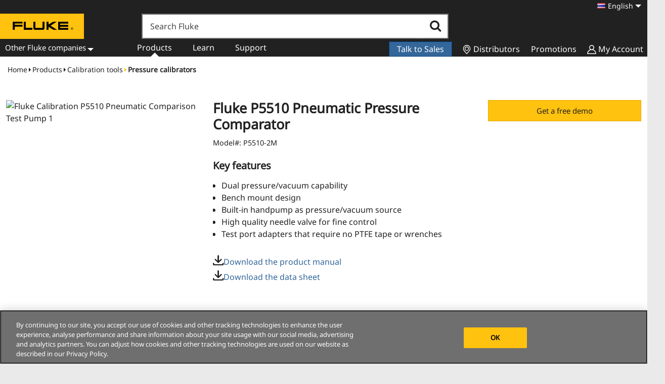

--- FILE ---
content_type: text/css
request_url: https://www.fluke.com/sites/default/files/css/css_KL_GJHTnTktiL_vT8sLVC1tuXEh0v3NzL55r-a79ypc.css?delta=0&language=en-th&theme=igc&include=eJx1jwFuwzAIRS9k2UeyMKGOV2wiIFt6-yVqonWbKiF4fD5IFMB7dtljSeWHc0MZAWcxGmnSdQGOz-4UM7eSnhjRLKAoXUb4gC3Q5tzG_dLONrSKqbIU4AOld1KkDFyFG6SzZiNQnF8dB8hIvxQWLbK9uhaVaUW3dEG2tSA4VdFHXqBSsIc59f1Xo_BF5Sba01kjMXUaHidyaGzRpVZ-b-tkdpz8Oz_SP9HnfSnu332SyjcfA5Jy
body_size: 31712
content:
/* @license GPL-2.0-or-later https://www.drupal.org/licensing/faq */
#colorbox,#cboxOverlay,#cboxWrapper{position:absolute;top:0;left:0;z-index:9999;overflow:hidden;-webkit-transform:translate3d(0,0,0);}#cboxWrapper{max-width:none;border-radius:5px;}#cboxOverlay{position:fixed;width:100%;height:100%;}#cboxMiddleLeft,#cboxBottomLeft{clear:left;}#cboxContent{position:relative;}#cboxLoadedContent{overflow:auto;-webkit-overflow-scrolling:touch;}#cboxTitle{margin:0;}#cboxLoadingOverlay,#cboxLoadingGraphic{position:absolute;top:0;left:0;width:100%;height:100%;}#cboxPrevious,#cboxNext,#cboxClose,#cboxSlideshow{cursor:pointer;}.cboxPhoto{float:left;margin:auto;border:0;display:block;max-width:none;-ms-interpolation-mode:bicubic;}.cboxIframe{width:100%;height:100%;display:block;border:0;padding:0;margin:0;}#colorbox,#cboxContent,#cboxLoadedContent{box-sizing:content-box;-moz-box-sizing:content-box;-webkit-box-sizing:content-box;}#cboxOverlay{background-color:#000;opacity:0.85;filter:alpha(opacity=90);}#colorbox{outline:0;}#cboxTopLeft{width:15px;height:15px;background-color:#fff;}#cboxTopRight{width:15px;height:15px;background:#fff;}#cboxBottomLeft{width:15px;height:15px;background:#fff;}#cboxBottomRight{width:15px;height:15px;background:#fff;}#cboxMiddleLeft{width:15px;background-color:#fff;}#cboxMiddleRight{width:15px;background-color:#fff;}#cboxTopCenter{height:15px;background-color:#fff;}#cboxBottomCenter{height:15px;background:#fff;}#cboxContent{background:#fff;overflow:hidden;}.cboxIframe{background:#fff;}#cboxError{padding:50px;border:1px solid #ccc;}#cboxLoadedContent{margin-bottom:28px;}#cboxTitle{position:absolute;bottom:4px;left:0;text-align:center;width:100%;color:#949494;}#cboxCurrent{position:absolute;bottom:4px;left:58px;color:#949494;}#cboxLoadingOverlay{background:url(/modules/custom/igcommerce_common/images/loading_background.png) no-repeat center center;}#cboxLoadingGraphic{background:url(/modules/custom/igcommerce_common/images/loading.gif) no-repeat center center;}#cboxPrevious,#cboxNext,#cboxSlideshow,#cboxClose{border:0;padding:0;margin:0;overflow:visible;width:auto;background:none;}#cboxPrevious:active,#cboxNext:active,#cboxSlideshow:active,#cboxClose:active{outline:0;}#cboxSlideshow{position:absolute;bottom:4px;right:30px;color:#0092ef;}#cboxPrevious{position:absolute;bottom:0;left:0;background:url(/modules/custom/igcommerce_common/images/controls.png) no-repeat -75px 0;width:25px;height:25px;text-indent:-9999px;}#cboxPrevious:hover{background-position:-75px -25px;}#cboxNext{position:absolute;bottom:0;left:27px;background:url(/modules/custom/igcommerce_common/images/controls.png) no-repeat -50px 0;width:25px;height:25px;text-indent:-9999px;}#cboxNext:hover{background-position:-50px -25px;}#cboxClose{position:absolute;bottom:0;right:0;background:url(/modules/custom/igcommerce_common/images/controls.png) no-repeat -25px 0;width:25px;height:25px;text-indent:-9999px;}#cboxClose:hover{background-position:-25px -25px;}.cboxIE #cboxTopLeft,.cboxIE #cboxTopCenter,.cboxIE #cboxTopRight,.cboxIE #cboxBottomLeft,.cboxIE #cboxBottomCenter,.cboxIE #cboxBottomRight,.cboxIE #cboxMiddleLeft,.cboxIE #cboxMiddleRight{filter:progid:DXImageTransform.Microsoft.gradient(startColorstr=#00FFFFFF,endColorstr=#00FFFFFF);}
#fluke-product-display-features,#fluke-product-display-safety-certs{margin-bottom:1.5rem!important}#fluke-product-display-models .product-model:not(:first-of-type){padding-top:1.5rem!important}#ecomm-careplan label.visuallyhidden,.shopify-buy--visually-hidden,span.visuallyhidden{position:absolute!important;clip:rect(1px,1px,1px,1px);overflow:hidden;height:1px;width:1px;word-wrap:normal}#accessories-compatible-products-accordion .panel-body ol,#accessories-compatible-products-accordion .panel-body ul,#accessory-accordion .panel-body ol,#accessory-accordion .panel-body ul,#breadcrumbs ol,#resources-accordion .panel-body ol,#resources-accordion .panel-body ul{list-style-type:none;margin:0;padding:0}#fluke-product-display-features ul{padding-left:1.7rem;margin:0}.sr-only{position:absolute;left:-10000px;top:auto;width:1px;height:1px;overflow:hidden}#fluke-product-display-specs #specification_content table.not-trash{border-collapse:collapse;caption-side:bottom;width:100%;margin-bottom:30px}#fluke-product-display-specs #specification_content table.not-trash th,#fluke-product-display-specs #specification_content table.not-trash tr td{padding:.2rem .4rem;border:1px solid #ccc;line-height:1.5;vertical-align:middle}#fluke-product-display-specs #specification_content table.not-trash th{text-align:left;font-weight:700}#fluke-product-display-specs #specification_content table.not-trash thead th{background-color:#ccc}#fluke-product-display-specs #specification_content table.not-trash [aria-label]{text-align:center}#fluke-product-display-specs #specification_content table.not-trash caption{text-align:left;font-size:1.4rem}#fluke-product-display-ctas a.buy-now-cta,#fluke-product-display-ctas a.demo-cta,#fluke-product-display-ctas div.ps-widget.buy-now-cta,#fluke-product-display-ctas div.ps-widget.demo-cta,.btn-blue-disty,.btn-blue-disty-empty,.btn-blue-white,.btn-clear-black-black,.btn-clear-blue-blue,.btn-green-white,.btn-white-black,.button,.page-product .btn-blue-disty-ps div.ps-widget,.page-product .btn-blue-white-ps div.ps-widget,.page-product .btn-clear-black-black-ps div.ps-widget,.page-product .btn-clear-blue-blue div.ps-widget,.page-product .btn-green-white-ps div.ps-widget,.page-product .btn-white-black-ps div.ps-widget,button{-webkit-font-smoothing:antialiased;background-color:#ffc20e;border-radius:0;border:1px solid #e4aa00;color:#212121;cursor:pointer;display:inline-block;font-family:var(--base-font-family);font-size:1.5rem;font-weight:400;line-height:1.2;padding:1.1rem 3rem;text-decoration:none;-webkit-user-select:none;-moz-user-select:none;user-select:none;vertical-align:middle;white-space:normal;text-align:center;height:auto;margin-inline:0;margin-block:0}#fluke-product-display-ctas a.buy-now-cta span.ps-button-label,#fluke-product-display-ctas a.demo-cta span.ps-button-label,#fluke-product-display-ctas div.ps-widget.buy-now-cta span.ps-button-label,#fluke-product-display-ctas div.ps-widget.demo-cta span.ps-button-label,.btn-blue-disty-empty span.ps-button-label,.btn-blue-disty span.ps-button-label,.btn-blue-white span.ps-button-label,.btn-clear-black-black span.ps-button-label,.btn-clear-blue-blue span.ps-button-label,.btn-green-white span.ps-button-label,.btn-white-black span.ps-button-label,.button span.ps-button-label,.page-product .btn-blue-disty-ps div.ps-widget span.ps-button-label,.page-product .btn-blue-white-ps div.ps-widget span.ps-button-label,.page-product .btn-clear-black-black-ps div.ps-widget span.ps-button-label,.page-product .btn-clear-blue-blue div.ps-widget span.ps-button-label,.page-product .btn-green-white-ps div.ps-widget span.ps-button-label,.page-product .btn-white-black-ps div.ps-widget span.ps-button-label,button span.ps-button-label{font-family:var(--base-font-family);font-size:1.5rem;font-weight:400;line-height:1.2}#fluke-product-display-ctas a.buy-now-cta:focus,#fluke-product-display-ctas a.buy-now-cta:hover,#fluke-product-display-ctas a.demo-cta:focus,#fluke-product-display-ctas a.demo-cta:hover,#fluke-product-display-ctas div.ps-widget.buy-now-cta:focus,#fluke-product-display-ctas div.ps-widget.buy-now-cta:hover,#fluke-product-display-ctas div.ps-widget.demo-cta:focus,#fluke-product-display-ctas div.ps-widget.demo-cta:hover,.btn-blue-disty-empty:focus,.btn-blue-disty-empty:hover,.btn-blue-disty:focus,.btn-blue-disty:hover,.btn-blue-white:focus,.btn-blue-white:hover,.btn-clear-black-black:focus,.btn-clear-black-black:hover,.btn-clear-blue-blue:focus,.btn-clear-blue-blue:hover,.btn-green-white:focus,.btn-green-white:hover,.btn-white-black:focus,.btn-white-black:hover,.button:focus,.button:hover,.page-product .btn-blue-disty-ps div.ps-widget:focus,.page-product .btn-blue-disty-ps div.ps-widget:hover,.page-product .btn-blue-white-ps div.ps-widget:focus,.page-product .btn-blue-white-ps div.ps-widget:hover,.page-product .btn-clear-black-black-ps div.ps-widget:focus,.page-product .btn-clear-black-black-ps div.ps-widget:hover,.page-product .btn-clear-blue-blue div.ps-widget:focus,.page-product .btn-clear-blue-blue div.ps-widget:hover,.page-product .btn-green-white-ps div.ps-widget:focus,.page-product .btn-green-white-ps div.ps-widget:hover,.page-product .btn-white-black-ps div.ps-widget:focus,.page-product .btn-white-black-ps div.ps-widget:hover,button:focus,button:hover{background-color:#daa300;color:#090909;text-decoration:none;font-weight:400;border:1px solid #e4aa00;margin-inline:0;outline:0}#fluke-product-display-ctas a.buy-now-cta:disabled,#fluke-product-display-ctas a.demo-cta:disabled,#fluke-product-display-ctas div.ps-widget.buy-now-cta:disabled,#fluke-product-display-ctas div.ps-widget.demo-cta:disabled,.btn-blue-disty-empty:disabled,.btn-blue-disty:disabled,.btn-blue-white:disabled,.btn-clear-black-black:disabled,.btn-clear-blue-blue:disabled,.btn-green-white:disabled,.btn-white-black:disabled,.button:disabled,.page-product .btn-blue-disty-ps div.ps-widget:disabled,.page-product .btn-blue-white-ps div.ps-widget:disabled,.page-product .btn-clear-black-black-ps div.ps-widget:disabled,.page-product .btn-clear-blue-blue div.ps-widget:disabled,.page-product .btn-green-white-ps div.ps-widget:disabled,.page-product .btn-white-black-ps div.ps-widget:disabled,button:disabled{cursor:not-allowed;opacity:.5}.btn-white-black,.page-product .btn-white-black-ps div.ps-widget{color:#212121!important;background-color:#fff!important;border-color:#fff!important}.btn-white-black:focus,.btn-white-black:hover,.page-product .btn-white-black-ps div.ps-widget:focus,.page-product .btn-white-black-ps div.ps-widget:hover{border-color:#fff!important;color:#212121!important;background:#f2f2f2!important}#fluke-product-display-ctas a.demo-cta,#fluke-product-display-ctas div.ps-widget.demo-cta{color:#fff;background-color:#369;border-color:#003b78}#fluke-product-display-ctas a.demo-cta:focus,#fluke-product-display-ctas a.demo-cta:hover,#fluke-product-display-ctas div.ps-widget.demo-cta:focus,#fluke-product-display-ctas div.ps-widget.demo-cta:hover{color:#fff;background:#264d73}.btn-blue-white,.page-product .btn-blue-white-ps div.ps-widget{color:#fff;background-color:#369;border-color:#003b78}.btn-blue-white:focus,.btn-blue-white:hover,.page-product .btn-blue-white-ps div.ps-widget:focus,.page-product .btn-blue-white-ps div.ps-widget:hover{color:#fff;background:#264d73;border-color:#003b78}.btn-clear-black-black,.page-product .btn-clear-black-black-ps div.ps-widget{color:#212121;background-color:transparent;border-color:#212121}.btn-clear-black-black:focus,.btn-clear-black-black:hover,.page-product .btn-clear-black-black-ps div.ps-widget:focus,.page-product .btn-clear-black-black-ps div.ps-widget:hover{color:#212121;background:#f2f2f2}.btn-clear-blue-blue,.page-product .btn-clear-blue-blue div.ps-widget{color:#369;background-color:transparent;border:3px solid #369}.btn-clear-blue-blue:focus,.btn-clear-blue-blue:hover,.page-product .btn-clear-blue-blue div.ps-widget:focus,.page-product .btn-clear-blue-blue div.ps-widget:hover{color:#003b78;border:3px solid #003b78;background:#f2f2f2}.btn-green-white,.page-product .btn-green-white-ps div.ps-widget{color:#fff;background-color:#68aa22;border-color:#4e801a}.btn-green-white:focus,.btn-green-white:hover,.page-product .btn-green-white-ps div.ps-widget:focus,.page-product .btn-green-white-ps div.ps-widget:hover{color:#fff;background:#4e801a}.btn-white-black,.page-product .btn-white-black-ps div.ps-widget{color:#212121;background-color:#fff;border-color:#fff}.btn-white-black:focus,.btn-white-black:hover,.page-product .btn-white-black-ps div.ps-widget:focus,.page-product .btn-white-black-ps div.ps-widget:hover{border-color:#fff;color:#212121;background:#f2f2f2}.btn-blue-disty,.btn-blue-disty-empty,.page-product .btn-blue-disty-ps div.ps-widget{color:#369;background-color:transparent;border-color:transparent;font-weight:500}.btn-blue-disty-empty:focus,.btn-blue-disty-empty:hover,.btn-blue-disty:focus,.btn-blue-disty:hover,.page-product .btn-blue-disty-ps div.ps-widget:focus,.page-product .btn-blue-disty-ps div.ps-widget:hover{color:#003b78;background:transparent;border-color:transparent}img{height:auto}a{transition:color .1s linear}a,a:active,a:focus,a:hover{color:#369;text-decoration:none}a:active,a:focus{outline:none}iframe{width:100%;height:100%}dl{margin-bottom:.75em}dl dt{font-weight:700;margin-top:.75em}dl dd{margin:0}body{-webkit-font-smoothing:antialiased;color:#212121;font-family:var(--base-font-family);font-size:1.6rem;line-height:1.5}#fluke-product-display-content-tabs #myTab-accordion aside:first-of-type h2,#fluke-product-display-content-tabs #myTab-accordion section:first-of-type h2,#fluke-product-display-content-tabs .tab-content aside:first-of-type h2,#fluke-product-display-content-tabs .tab-content section:first-of-type h2,h1,h2,h3,h4,h5,h6{font-size:1.6rem;line-height:1.2;margin:0 0 .75em;letter-spacing:0}p{margin:0 0 .75em;font-size:1.6rem}h1,h2{color:#212121}#fluke-product-display-content-tabs #myTab-accordion aside:first-of-type h2,#fluke-product-display-content-tabs #myTab-accordion section:first-of-type h2,#fluke-product-display-content-tabs .tab-content aside:first-of-type h2,#fluke-product-display-content-tabs .tab-content section:first-of-type h2,h3{font-size:18px}h4,h5{font-size:16px}#fluke-product-display-accessories #fluke-product-display-content-tabs #myTab-accordion aside:first-of-type h2,#fluke-product-display-accessories #fluke-product-display-content-tabs #myTab-accordion section:first-of-type h2,#fluke-product-display-accessories #fluke-product-display-content-tabs .tab-content aside:first-of-type h2,#fluke-product-display-accessories #fluke-product-display-content-tabs .tab-content section:first-of-type h2,#fluke-product-display-accessories h3,#fluke-product-display-content-tabs #myTab-accordion aside:first-of-type #fluke-product-display-accessories h2,#fluke-product-display-content-tabs #myTab-accordion section:first-of-type #fluke-product-display-accessories h2,#fluke-product-display-content-tabs .tab-content aside:first-of-type #fluke-product-display-accessories h2,#fluke-product-display-content-tabs .tab-content section:first-of-type #fluke-product-display-accessories h2,#fluke-product-display-cross-sell-products .fluke-product-display-cross-sell-item-title,#fluke-product-display-models .model-name{font-family:var(--heading-font-family);font-size:16px;font-weight:400}hr{border-left:none;border-right:none;border-top:none;margin:1.5em 0}img,picture{margin:0;max-width:100%}address{font-style:normal;margin:0 0 .75em}.messages.error{background-color:#fbe3e4;color:#97161b;display:block;margin-bottom:.75em;padding:.75em .75em .75em 50px;border-radius:5px}.messages.error a{color:#6a0f13;text-decoration:underline}.messages.error a:focus,.messages.error a:hover{color:#110203}.messages.status{background-color:#e6efc2;color:#56651a;display:block;margin-bottom:.75em;padding:.75em .75em .75em 50px;border-radius:5px}.messages.status a{color:#333c10;text-decoration:underline}.messages.status a:focus,.messages.status a:hover{color:#000}.messages.notice{background-color:#e5edf8;color:#244e87;display:block;margin-bottom:.75em;padding:.75em .75em .75em 50px;border-radius:5px}.messages.notice a{color:#19375f;text-decoration:underline}.messages.notice a:focus,.messages.notice a:hover{color:#04080e}.messages.warning{background-color:#fff6bf;color:#8c7800;display:block;margin-bottom:.75em;padding:.75em .75em .75em 50px;border-radius:5px}.messages.warning a{color:#594c00;text-decoration:underline}.messages.warning a:focus,.messages.warning a:hover{color:#000}html{box-sizing:border-box;font-size:62.5%;-webkit-hyphens:auto;hyphens:auto;scroll-behavior:smooth}*,:after,:before{box-sizing:inherit}:root{--heading-font-family:"Noto Sans",Arial,sans-serif;--base-font-family:"Noto Sans",Arial,sans-serif;--form-element-select-icon:none!important}.container{max-width:100%;padding-inline:0}body{margin:0;padding:0;line-height:auto;overflow-x:hidden;background:#eaeaea;-moz-user-select:initial!important;-webkit-user-select:initial!important;user-select:auto!important;max-height:100vh}body .mainpage{background-color:#eaeaea}section:after{clear:both;content:"";display:table}table{font-feature-settings:"kern","liga","tnum";border-collapse:collapse;margin:.75em 0;table-layout:fixed;width:100%;border-collapse:separate;border-spacing:0}table tbody td,table tbody th{border-bottom:0;border-top:1px solid #ccc;padding:.75rem 1rem}table th{text-align:left;border-bottom:0;padding:.75rem 1rem}#backtotop{color:#fff;background:#369;border-color:#369;border-radius:0;border:none;bottom:4rem;height:5rem;opacity:.4;padding:.7rem .9rem;right:3rem;width:5rem;line-height:30px;text-indent:unset;position:fixed;z-index:4}#backtotop:hover{opacity:1}#backtotop:after{height:36px;width:32px;content:url("data:image/svg+xml;charset=utf-8,%3Csvg xmlns='http://www.w3.org/2000/svg' width='45' viewBox='-1 5 31 45'%3E%3Cpath fill='%23fff' d='M19.196 21.143q0 .232-.179.411l-.893.893q-.179.179-.411.179t-.411-.179l-7.018-7.018-7.018 7.018q-.179.179-.411.179t-.411-.179l-.893-.893q-.179-.179-.179-.411t.179-.411l8.321-8.321q.179-.179.411-.179t.411.179l8.321 8.321q.179.179.179.411z'/%3E%3C/svg%3E")}#breadcrumbs{font-family:var(--heading-font-family);font-size:1.4rem;margin:1.4rem 0 2.5rem}#breadcrumbs li,#breadcrumbs li a{display:inline-block}#breadcrumbs li a{color:#212121}#breadcrumbs li:last-child{font-weight:700;-webkit-hyphens:none;hyphens:none}#breadcrumbs li:nth-last-child(2) .arrow-right{border-left:4px solid #ffc20e}.arrow-right{border-bottom:4px solid transparent;border-left:4px solid #212121;border-top:4px solid transparent;display:inline-block;height:0;width:0;margin:1px 3px}.modal .close{color:#fff;font-size:2rem;position:absolute;right:0;text-shadow:0 1px 0 #000;top:-3rem}.modal .close:hover{text-decoration:none;color:#fff}.modal,.modal-open{overflow:hidden}.modal{display:none;position:fixed;top:0;right:0;bottom:0;left:0;z-index:7;-webkit-overflow-scrolling:touch;outline:0}.modal.fade .modal-dialog{transform:translateY(-25%);transform:.3s ease-out}.modal.in .modal-dialog{transform:translate(0)}.modal-open .modal{overflow-x:hidden;overflow-y:auto}.modal-dialog{position:relative;width:auto;margin:35px}.modal-content{position:relative;background-color:#fff;border:1px solid #999;border:1px solid rgba(0,0,0,.2);border-radius:0;box-shadow:0 3px 9px rgba(0,0,0,.5);background-clip:padding-box;outline:0}.modal-backdrop{position:fixed;top:0;right:0;bottom:0;left:0;z-index:6;background-color:#000}.modal-backdrop.fade{opacity:0}.modal-backdrop.in{opacity:.8}.modal-header{padding:15px;border-bottom:1px solid #eaeaea}.modal-header:after{clear:both;content:"";display:table}.modal-title{margin:0;line-height:1.5}.modal-body{position:relative;padding:15px}.modal-footer{padding:15px;text-align:right;border-top:1px solid #eaeaea}.modal-footer:after{clear:both;content:"";display:table}.modal-footer .btn+.btn{margin-left:5px;margin-bottom:0}.modal-footer .btn-group .btn+.btn{margin-left:-1px}.modal-footer .btn-block+.btn-block{margin-left:0}.modal-scrollbar-measure{position:absolute;top:-9999px;width:50px;height:50px;overflow:scroll}@media screen and (min-width:768px){.modal-dialog{width:90%;margin:4rem auto}.modal-content{box-shadow:0 5px 15px rgba(0,0,0,.5)}.modal-sm{width:90%}}@media screen and (min-width:1280px){.modal-dialog{width:1060px;margin:6rem auto}.modal-lg{width:1060px}}.shopify-buy__cart-toggle{display:none}.flukestrap-layouts-sidebar{background:#eaeaea}.flukestrap-layouts-sidebar .accordion-title{margin:0 0 .25em}.flukestrap-layouts-sidebar button.collapse-toggle{display:block;color:#212121;width:100%;text-align:left;background-color:#fff;padding:1.6rem}@media screen and (min-width:1033px){.flukestrap-layouts-sidebar button.collapse-toggle{display:none}}.flukestrap-layouts-sidebar a.collapse-toggle{-webkit-font-smoothing:antialiased;background-color:#ffc20e;border-radius:0;border:1px solid #e4aa00;cursor:pointer;display:inline-block;font-family:var(--base-font-family);font-size:1.5rem;font-weight:400;line-height:1.2;padding:1.1rem 3rem;text-decoration:none;-webkit-user-select:none;-moz-user-select:none;user-select:none;vertical-align:middle;white-space:normal;text-align:center;height:auto;margin-inline:0;margin-block:0;display:block;color:#212121;width:100%;text-align:left;background-color:#fff;padding:1.6rem}@media screen and (min-width:1033px){.flukestrap-layouts-sidebar a.collapse-toggle{display:none}}.flukestrap-layouts-sidebar .accordion-group{display:none}@media screen and (min-width:1033px){.flukestrap-layouts-sidebar .accordion-group{display:block}}.flukestrap-layouts-sidebar .custom-collapse .accordion-group .accordion-content,.flukestrap-layouts-sidebar .pane-content .accordion-group .accordion-content{border-bottom:none}.flukestrap-layouts-sidebar .custom-collapse .accordion-group .accordion-content:first-of-type .accordion-heading span,.flukestrap-layouts-sidebar .pane-content .accordion-group .accordion-content:first-of-type .accordion-heading span{padding-top:20px}.flukestrap-layouts-sidebar .custom-collapse .accordion-group .accordion-content:first-of-type .accordion-heading .plus-minus,.flukestrap-layouts-sidebar .pane-content .accordion-group .accordion-content:first-of-type .accordion-heading .plus-minus{padding-top:12px!important}.flukestrap-layouts-sidebar .custom-collapse .accordion-group .accordion-content:last-of-type,.flukestrap-layouts-sidebar .pane-content .accordion-group .accordion-content:last-of-type{padding-bottom:10px}.flukestrap-layouts-sidebar .custom-collapse .accordion-group .accordion-content .expanded-wrapper+.accordion-collapse .child-menu-item,.flukestrap-layouts-sidebar .custom-collapse .accordion-group .accordion-content .expanded-wrapper .accordion-title,.flukestrap-layouts-sidebar .pane-content .accordion-group .accordion-content .expanded-wrapper+.accordion-collapse .child-menu-item,.flukestrap-layouts-sidebar .pane-content .accordion-group .accordion-content .expanded-wrapper .accordion-title{background-color:#ccc}.flukestrap-layouts-sidebar .custom-collapse .accordion-group .accordion-content .accordion-heading .accordion-title,.flukestrap-layouts-sidebar .pane-content .accordion-group .accordion-content .accordion-heading .accordion-title{display:block;font-weight:400;padding:.7rem 4rem .7rem 2rem}.flukestrap-layouts-sidebar .custom-collapse .accordion-group .accordion-content .accordion-heading .accordion-title a,.flukestrap-layouts-sidebar .pane-content .accordion-group .accordion-content .accordion-heading .accordion-title a{font-family:var(--base-font-family);color:#212121}.flukestrap-layouts-sidebar .custom-collapse .accordion-group .accordion-content .child-menu-item,.flukestrap-layouts-sidebar .pane-content .accordion-group .accordion-content .child-menu-item{padding:.7rem 2rem}.flukestrap-layouts-sidebar .custom-collapse .accordion-group .accordion-content .accordion-heading a.pull-right[data-parent="#accordion-left"],.flukestrap-layouts-sidebar .pane-content .accordion-group .accordion-content .accordion-heading a.pull-right[data-parent="#accordion-left"]{line-height:30px;position:absolute;right:0;text-decoration:none;top:0;padding:0;height:34px;width:100%}.custom-collapse .accordion-heading a[data-parent="#accordion"],.custom-collapse .accordion-heading a[data-parent="#accordion-left"],.custom-collapse .accordion-heading a[data-parent="#toc-filters-accordion"],.custom-collapse .panel-heading a[data-parent="#accordion"],.custom-collapse .panel-heading a[data-parent="#accordion-left"],.custom-collapse .panel-heading a[data-parent="#toc-filters-accordion"],.flukestrap-layouts-sidebar .custom-collapse .accordion-group .accordion-content .accordion-heading a[data-parent="#accordion"],.flukestrap-layouts-sidebar .custom-collapse .accordion-group .accordion-content .accordion-heading a[data-parent="#accordion-left"],.flukestrap-layouts-sidebar .custom-collapse .accordion-group .accordion-content .accordion-heading a[data-parent="#toc-filters-accordion"],.flukestrap-layouts-sidebar .pane-content .accordion-group .accordion-content .accordion-heading a[data-parent="#accordion"],.flukestrap-layouts-sidebar .pane-content .accordion-group .accordion-content .accordion-heading a[data-parent="#accordion-left"],.flukestrap-layouts-sidebar .pane-content .accordion-group .accordion-content .accordion-heading a[data-parent="#toc-filters-accordion"]{height:20px;height:10px;line-height:30px;position:absolute;right:0;text-decoration:none;top:0;transition:visibility 2s,opacity 3s linear;width:10px;padding-top:0}.custom-collapse .accordion-heading a[data-parent="#accordion"]:after,.custom-collapse .accordion-heading a[data-parent="#accordion-left"]:after,.custom-collapse .accordion-heading a[data-parent="#toc-filters-accordion"]:after,.custom-collapse .panel-heading a[data-parent="#accordion"]:after,.custom-collapse .panel-heading a[data-parent="#accordion-left"]:after,.custom-collapse .panel-heading a[data-parent="#toc-filters-accordion"]:after,.flukestrap-layouts-sidebar .custom-collapse .accordion-group .accordion-content .accordion-heading a[data-parent="#accordion"]:after,.flukestrap-layouts-sidebar .custom-collapse .accordion-group .accordion-content .accordion-heading a[data-parent="#accordion-left"]:after,.flukestrap-layouts-sidebar .custom-collapse .accordion-group .accordion-content .accordion-heading a[data-parent="#toc-filters-accordion"]:after,.flukestrap-layouts-sidebar .pane-content .accordion-group .accordion-content .accordion-heading a[data-parent="#accordion"]:after,.flukestrap-layouts-sidebar .pane-content .accordion-group .accordion-content .accordion-heading a[data-parent="#accordion-left"]:after,.flukestrap-layouts-sidebar .pane-content .accordion-group .accordion-content .accordion-heading a[data-parent="#toc-filters-accordion"]:after{color:#212121;position:absolute;right:20px;content:"\f067";font-family:fluke-icon-font}.custom-collapse .accordion-heading a[data-parent="#accordion"].expanded:after,.custom-collapse .accordion-heading a[data-parent="#accordion-left"].expanded:after,.custom-collapse .accordion-heading a[data-parent="#toc-filters-accordion"].expanded:after,.custom-collapse .panel-heading a[data-parent="#accordion"].expanded:after,.custom-collapse .panel-heading a[data-parent="#accordion-left"].expanded:after,.custom-collapse .panel-heading a[data-parent="#toc-filters-accordion"].expanded:after,.flukestrap-layouts-sidebar .custom-collapse .accordion-group .accordion-content .accordion-heading a[data-parent="#accordion"].expanded:after,.flukestrap-layouts-sidebar .custom-collapse .accordion-group .accordion-content .accordion-heading a[data-parent="#accordion-left"].expanded:after,.flukestrap-layouts-sidebar .custom-collapse .accordion-group .accordion-content .accordion-heading a[data-parent="#toc-filters-accordion"].expanded:after,.flukestrap-layouts-sidebar .pane-content .accordion-group .accordion-content .accordion-heading a[data-parent="#accordion"].expanded:after,.flukestrap-layouts-sidebar .pane-content .accordion-group .accordion-content .accordion-heading a[data-parent="#accordion-left"].expanded:after,.flukestrap-layouts-sidebar .pane-content .accordion-group .accordion-content .accordion-heading a[data-parent="#toc-filters-accordion"].expanded:after{content:"\f068"}.custom-collapse .panel{display:block;border-bottom:1px solid #ccc}.custom-collapse #collapseTwo{display:none}.custom-collapse .accordion-content{display:block;border-bottom:1px solid #ccc}.custom-collapse .accordion-content .child-menu-item{padding-bottom:10px}.custom-collapse .accordion-content .accordion-collapse{display:none}.custom-collapse .accordion-heading{position:relative}.custom-collapse .accordion-heading .accordion-title{margin-bottom:0;line-height:1.3;padding:1rem 0;font-weight:700}.custom-collapse .accordion-heading a[data-parent="#accordion"],.custom-collapse .accordion-heading a[data-parent="#accordion-left"]{font-family:var(--heading-font-family);color:#212121;padding:1rem 0;line-height:1.5}.custom-collapse .panel-heading{position:relative}.custom-collapse .panel-heading h4{margin-bottom:0;font-size:18px;line-height:1.3;padding:1rem 0;font-weight:700}.custom-collapse .panel-heading a[data-parent="#accordion"],.custom-collapse .panel-heading a[data-parent="#accordion-left"]{font-family:var(--heading-font-family);color:#212121;padding:1rem 0;line-height:1.5;width:100%;height:40px}.flukestrap-layouts-content .custom-collapse{margin-bottom:45px}.flukestrap-layouts-content .custom-collapse .accordion-heading{position:relative}.flukestrap-layouts-content .custom-collapse .accordion-heading .accordion-title{margin-bottom:0;font-size:18px;line-height:1.3;padding:1rem 0;font-weight:700}p{font-size:16px}h1{font-size:27px}h1,h2{font-family:var(--heading-font-family);font-weight:700}h2{font-size:20px}#fluke-product-display-content-tabs #myTab-accordion aside:first-of-type h2,#fluke-product-display-content-tabs #myTab-accordion section:first-of-type h2,#fluke-product-display-content-tabs .tab-content aside:first-of-type h2,#fluke-product-display-content-tabs .tab-content section:first-of-type h2,#fluke-product-display-cross-sell-products .fluke-product-display-cross-sell-title,h3{font-family:var(--heading-font-family);font-size:18px;font-weight:400}#fluke-product-display-accessories #fluke-product-display-content-tabs #myTab-accordion aside:first-of-type h2,#fluke-product-display-accessories #fluke-product-display-content-tabs #myTab-accordion section:first-of-type h2,#fluke-product-display-accessories #fluke-product-display-content-tabs .tab-content aside:first-of-type h2,#fluke-product-display-accessories #fluke-product-display-content-tabs .tab-content section:first-of-type h2,#fluke-product-display-accessories h3,#fluke-product-display-content-tabs #myTab-accordion aside:first-of-type #fluke-product-display-accessories h2,#fluke-product-display-content-tabs #myTab-accordion aside:first-of-type #fluke-product-display-related-products .fluke-product-display-related-product-link h2,#fluke-product-display-content-tabs #myTab-accordion section:first-of-type #fluke-product-display-accessories h2,#fluke-product-display-content-tabs #myTab-accordion section:first-of-type #fluke-product-display-related-products .fluke-product-display-related-product-link h2,#fluke-product-display-content-tabs .tab-content aside:first-of-type #fluke-product-display-accessories h2,#fluke-product-display-content-tabs .tab-content aside:first-of-type #fluke-product-display-related-products .fluke-product-display-related-product-link h2,#fluke-product-display-content-tabs .tab-content section:first-of-type #fluke-product-display-accessories h2,#fluke-product-display-content-tabs .tab-content section:first-of-type #fluke-product-display-related-products .fluke-product-display-related-product-link h2,#fluke-product-display-cross-sell-products .fluke-product-display-cross-sell-item-title,#fluke-product-display-models .model-name,#fluke-product-display-related-products .fluke-product-display-related-product-link #fluke-product-display-content-tabs #myTab-accordion aside:first-of-type h2,#fluke-product-display-related-products .fluke-product-display-related-product-link #fluke-product-display-content-tabs #myTab-accordion section:first-of-type h2,#fluke-product-display-related-products .fluke-product-display-related-product-link #fluke-product-display-content-tabs .tab-content aside:first-of-type h2,#fluke-product-display-related-products .fluke-product-display-related-product-link #fluke-product-display-content-tabs .tab-content section:first-of-type h2,#fluke-product-display-related-products .fluke-product-display-related-product-link h3,h4,h5{font-family:var(--heading-font-family);font-size:16px;font-weight:400}h6{font-family:var(--heading-font-family);font-size:12px;font-weight:400}.android-ua{word-break:break-word}#fluke-product-display #fluke-product-display-accessories,#fluke-product-display #fluke-product-display-accessories-accordion,#fluke-product-display #fluke-product-display-compatible-products,#fluke-product-display #fluke-product-display-models,#fluke-product-display #fluke-product-display-related-products,#fluke-product-display #fluke-product-display-resources,#fluke-product-display #fluke-product-display-reviews,#fluke-product-display #fluke-product-display-specs{float:left;display:block;margin-right:2.4390243902%;width:100%;padding:2rem 0}#fluke-product-display #fluke-product-display-accessories-accordion:last-child,#fluke-product-display #fluke-product-display-accessories:last-child,#fluke-product-display #fluke-product-display-compatible-products:last-child,#fluke-product-display #fluke-product-display-models:last-child,#fluke-product-display #fluke-product-display-related-products:last-child,#fluke-product-display #fluke-product-display-resources:last-child,#fluke-product-display #fluke-product-display-reviews:last-child,#fluke-product-display #fluke-product-display-specs:last-child{margin-right:0}@media screen and (min-width:1033px){#fluke-product-display #fluke-product-display-accessories,#fluke-product-display #fluke-product-display-accessories-accordion,#fluke-product-display #fluke-product-display-compatible-products,#fluke-product-display #fluke-product-display-models,#fluke-product-display #fluke-product-display-related-products,#fluke-product-display #fluke-product-display-resources,#fluke-product-display #fluke-product-display-reviews,#fluke-product-display #fluke-product-display-specs{padding-bottom:5rem}}input[type=radio]{display:inline;margin-right:.375em!important;height:13px!important;width:13px!important}input[type=radio]:checked{-webkit-appearance:auto;-moz-appearance:auto;appearance:auto;border-radius:50%}#fluke-product-display-content-tabs #myTab-accordion aside,#fluke-product-display-content-tabs #myTab-accordion section,#fluke-product-display-content-tabs .tab-content aside,#fluke-product-display-content-tabs .tab-content section{padding-top:2rem}@media screen and (min-width:1033px){#fluke-product-display-content-tabs #myTab-accordion aside,#fluke-product-display-content-tabs #myTab-accordion section,#fluke-product-display-content-tabs .tab-content aside,#fluke-product-display-content-tabs .tab-content section{padding-top:5rem}}#fluke-product-display-content-tabs #myTab-accordion aside:first-of-type h2,#fluke-product-display-content-tabs #myTab-accordion section:first-of-type h2,#fluke-product-display-content-tabs .tab-content aside:first-of-type h2,#fluke-product-display-content-tabs .tab-content section:first-of-type h2{margin-bottom:0}#fluke-product-display{min-height:800px;background:#fff}#fluke-product-display.template-F4 .container{padding-bottom:0}#fluke-product-display .container{max-width:1500px;margin-left:auto;margin-right:auto;padding:.1rem 1.5rem}#fluke-product-display .container:after{clear:both;content:"";display:table}@media screen and (min-width:1520px){#fluke-product-display .container{padding:.1rem 0}}#fluke-product-display .gray-wrapper{background-color:#eaeaea}@media screen and (min-width:1280px){#fluke-product-display .gray-wrapper{min-height:380px}}#fluke-product-display .flukestrap-layouts-header .panel-pane{max-width:100%;margin-left:auto;margin-right:auto}#fluke-product-display .flukestrap-layouts-header .panel-pane:after{clear:both;content:"";display:table}#fluke-product-display #fluke-product-display-title{float:left;display:block;margin-right:2.4390243902%;width:100%;margin-bottom:1rem}#fluke-product-display #fluke-product-display-title:last-child{margin-right:0}#fluke-product-display #product-sku-upc{font-size:14.4px;padding-bottom:.75em}#fluke-product-display #product-sku-upc .product-label:not(:first-child){padding-left:.75em}#fluke-product-display #fluke-product-display-slideshow{float:left;display:block;margin-right:2.4390243902%;width:100%}#fluke-product-display #fluke-product-display-slideshow:last-child{margin-right:0}@media screen and (min-width:768px){#fluke-product-display #fluke-product-display-slideshow{float:left;display:block;margin-right:2.4390243902%;width:57.3170731707%}#fluke-product-display #fluke-product-display-slideshow:last-child{margin-right:0}}@media screen and (min-width:1033px){#fluke-product-display #fluke-product-display-slideshow{float:left;display:block;margin-right:2.4390243902%;width:48.7804878049%}#fluke-product-display #fluke-product-display-slideshow:last-child{margin-right:0}}#fluke-product-display #fluke-product-alerts{float:left;display:block;margin-right:2.4390243902%;width:100%}#fluke-product-display #fluke-product-alerts:last-child{margin-right:0}#fluke-product-display #fluke-product-display-key-features{display:flex;flex-direction:column;padding-bottom:2rem;clear:both}@media screen and (min-width:768px){#fluke-product-display #fluke-product-display-key-features{float:left;margin-right:2.4390243902%;width:40.243902439%;padding-bottom:5.5rem;margin-right:0;clear:none;display:block}#fluke-product-display #fluke-product-display-key-features:last-child{margin-right:0}}#fluke-product-display #fluke-product-display-key-features #product-model-price{color:#212121;font-size:27px;font-weight:700;margin-bottom:1rem}#fluke-product-display #fluke-product-display-overview-section #overview-grid{margin-top:20px}@media screen and (min-width:1033px){#fluke-product-display #fluke-product-display-overview-section #overview-grid{display:grid;grid-gap:40px 30px;grid-template:"a a b";grid-auto-columns:minmax(0,1fr);grid-auto-flow:column}}#fluke-product-display #fluke-product-display-overview-section #overview-grid #fluke-product-display-overview{grid-area:a}#fluke-product-display #fluke-product-display-overview-section #overview-grid #overview-right{grid-area:b}#fluke-product-display .container-flex{display:flex;flex-direction:row;align-items:center;margin-bottom:5rem}#fluke-product-display .container-flex div{flex-grow:1}#fluke-product-display .container-flex img{max-width:475px}#fluke-product-display .container-flex div:first-child{padding-right:2em}@media only screen and (max-width:1050px){#fluke-product-display .container-flex{flex-direction:column}#fluke-product-display .col-reverse{flex-direction:column-reverse}#fluke-product-display .container-flex img{margin:0 auto}#fluke-product-display .container-flex div:first-child{padding-right:0}#fluke-product-display .container-flex img{max-width:100%}}#fluke-product-display #overviewbottom_content{margin-bottom:3rem}@media screen and (min-width:768px){#fluke-product-display #fluke-product-display-models{float:left;display:block;margin-right:2.4390243902%;width:31.7073170732%;margin-right:0}#fluke-product-display #fluke-product-display-models:last-child{margin-right:0}}@media screen and (min-width:1033px){#fluke-product-display #fluke-product-display-models{float:left;display:block;margin-right:2.4390243902%;width:48.7804878049%;margin-right:0}#fluke-product-display #fluke-product-display-models:last-child{margin-right:0}}@media screen and (min-width:1033px){#fluke-product-display #fluke-product-display-specs{float:left;display:block;margin-right:2.4390243902%;width:65.8536585366%}#fluke-product-display #fluke-product-display-specs:last-child{margin-right:0}}@media screen and (min-width:768px){#fluke-product-display #fluke-product-display-resources{float:left;display:block;margin-right:2.4390243902%;width:57.3170731707%}#fluke-product-display #fluke-product-display-resources:last-child{margin-right:0}}@media screen and (min-width:768px){#fluke-product-display #fluke-product-display-accessories-accordion{float:left;display:block;margin-right:2.4390243902%;width:57.3170731707%}#fluke-product-display #fluke-product-display-accessories-accordion:last-child{margin-right:0}}@media screen and (min-width:768px){#fluke-product-display #fluke-product-display-compatible-products{float:left;display:block;margin-right:2.4390243902%;width:48.7804878049%}#fluke-product-display #fluke-product-display-compatible-products:last-child{margin-right:0}}#fluke-product-display .pane-product-page-view-all-accessories .panel-heading a.plus-minus[data-parent="#accordion"],#fluke-product-display .pane-product-page-view-product-resources .panel-heading a.plus-minus[data-parent="#accordion"]{width:inherit}#fluke-product-display table tbody{background-color:transparent}#fluke-product-display-footer{float:left;display:block;margin-right:2.4390243902%;width:100%}#fluke-product-display-footer:last-child{margin-right:0}#fluke-product-display-footer p{font-size:1rem}#fluke-product-display-footer p:first-of-type{padding-top:2rem}#fluke-product-display-features{padding-top:1em}#fluke-product-display-features #keyfeature_content{max-height:150px;overflow:hidden}#fluke-product-display-features table{border-collapse:collapse;caption-side:bottom;width:100%;margin-bottom:30px}#fluke-product-display-features table th,#fluke-product-display-features table tr td{line-height:1.5;vertical-align:middle}#fluke-product-display-features table th{text-align:left;font-weight:700}#fluke-product-display-features table thead th{background-color:#ccc}#fluke-product-display-features table [aria-label]{text-align:center}#fluke-product-display-features table caption{text-align:left;font-size:1.4rem}#fluke-product-display-features table th{background-color:#ccc}#fluke-product-display-features table th,#fluke-product-display-features table tr td{padding:.2rem .4rem;border:1px solid #ccc}#fluke-product-display-features table tbody{background-color:transparent}@media screen and (min-width:768px){#fluke-product-display-features{padding-top:0}}#fluke-product-display-features ul{padding-bottom:15px}#fluke-product-display-safety-certs{display:inline-block}#fluke-product-display-safety-certs .safety-icon{font-size:2.2rem;margin-right:.75rem}#fluke-product-atf-slides,#fluke-product-display-slideshow{display:flex;flex-direction:column;position:relative}@media screen and (min-width:1520px){#fluke-product-atf-slides #ig-product-flexslider,#fluke-product-display-slideshow #ig-product-flexslider{max-height:373px}}#fluke-product-atf-slides .flex-direction-nav,#fluke-product-display-slideshow .flex-direction-nav{display:flex;height:100%;justify-content:space-between}#fluke-product-atf-slides .flex-direction-nav .flex-nav-next a,#fluke-product-atf-slides .flex-direction-nav .flex-nav-prev a,#fluke-product-display-slideshow .flex-direction-nav .flex-nav-next a,#fluke-product-display-slideshow .flex-direction-nav .flex-nav-prev a{position:sticky}#fluke-product-atf-slides .fluke-icon-play,#fluke-product-display-slideshow .fluke-icon-play{background:#fff;border-radius:50%;color:#212121;font-size:30px;height:30px;left:50%;pointer-events:none;position:absolute;top:51%;transform:translate(-50%,-50%);width:30px;display:none;line-height:1}@media screen and (min-width:768px){#fluke-product-atf-slides .fluke-icon-play,#fluke-product-display-slideshow .fluke-icon-play{display:block}}#fluke-product-atf-slides .ribbon,#fluke-product-display-slideshow .ribbon{position:absolute;top:90px;width:100%}.zoomWindowContainer:after{content:"\e90f";speak:none;font-style:normal;font-weight:400;font-family:fluke-icon-font;transition:all 1s ease-out;color:#ccc;font-size:2rem;right:20px;position:absolute;bottom:20px;z-index:3}.shopify-buy-frame--cart,.shopify-buy-frame--cart.is-active,.shopify-buy-frame--cart.is-active iframe,.shopify-buy-frame--cart.is-initialized,.shopify-buy-frame--cart.is-initialized iframe,.shopify-buy-frame--cart iframe{z-index:8}.shopify-buy-frame:hover{cursor:pointer}#fluke-product-display-ecommerce{background-color:#fff;padding:0;padding-bottom:1em;clear:both}#fluke-product-display-ecommerce #fluke-product-display-ctas{padding:.75em 0 0;clear:both;width:66%}#fluke-product-display-ecommerce label{font-weight:600;margin-bottom:.375em}#fluke-product-display-ecommerce input,#fluke-product-display-ecommerce label,#fluke-product-display-ecommerce select{display:block;font-family:var(--base-font-family);font-size:1.6rem}#fluke-product-display-ecommerce #product-ecomm-layout{display:flex;flex-wrap:wrap;justify-content:space-between;clear:both}#fluke-product-display-ecommerce #product-ecomm-layout #ecomm-sale-countdown{display:none}#fluke-product-display-ecommerce #product-ecomm-layout #ecomm-sale-countdown.discount-active{display:block}#fluke-product-display-ecommerce #product-ecomm-layout #ecomm-sale-countdown{background:#a7a7a7;width:110%;clear:both;margin:-12px -12px 1em;padding:.75em}#fluke-product-display-ecommerce #product-ecomm-layout #ecomm-sale-countdown p{color:#fff;margin-bottom:0;line-height:1.2;font-weight:700}#fluke-product-display-ecommerce #product-ecomm-layout #ecomm-sale-countdown #ecomm-countdown-message{width:44%;display:block;float:left}#fluke-product-display-ecommerce #product-ecomm-layout #ecomm-sale-countdown .ecomm-coundown-time{float:left;text-align:center;width:14%;padding:0 4px}#fluke-product-display-ecommerce #product-ecomm-layout #ecomm-sale-countdown .ecomm-coundown-time .ecomm-countdown-box{background:#fff}#fluke-product-display-ecommerce #product-ecomm-layout #ecomm-sale-countdown .ecomm-coundown-time span:first-of-type{color:#e03d3d;font-size:20px;font-weight:700;margin-bottom:-5px;display:block}#fluke-product-display-ecommerce #product-ecomm-layout #ecomm-sale-countdown .ecomm-coundown-time span:nth-of-type(2){font-size:12px;display:block}#fluke-product-display-ecommerce #product-ecomm-layout .in-stock{font-size:18px}#fluke-product-display-ecommerce #product-ecomm-layout .shipped-by{font-size:14.4px}#fluke-product-display-ecommerce #product-ecomm-layout #store-incentives .truck{position:relative;display:block;float:left;padding:5px 3em 5px 0;width:100%}#fluke-product-display-ecommerce #product-ecomm-layout #store-incentives .truck:before{content:"\e938";font-family:fluke-icon-font;font-size:16px;padding-right:.25rem;position:relative;top:1px}#fluke-product-display-ecommerce #product-ecomm-layout #store-incentives .box{position:relative;display:block;margin-right:2.4390243902%;width:31.7073170732%;float:left;width:100%}#fluke-product-display-ecommerce #product-ecomm-layout #store-incentives .box:last-child{margin-right:0}#fluke-product-display-ecommerce #product-ecomm-layout #store-incentives .box:before{content:"\e937";font-family:fluke-icon-font;font-size:20px;padding-right:.25rem;position:relative;top:4px}#fluke-product-display-ecommerce #product-ecomm-layout #store-incentives .gfp-badge{position:relative;display:block;float:left}#fluke-product-display-ecommerce #product-ecomm-layout #store-incentives .gfp-badge:before{content:" ";background-repeat:no-repeat;font-size:20px;padding:1.5rem;position:relative;top:13px;margin-left:-5px}@media (-ms-high-contrast:active),(-ms-high-contrast:none){#fluke-product-display-ecommerce #product-ecomm-layout #store-incentives .gfp-badge:before{top:3px}}#fluke-product-display-ecommerce #product-ecomm-layout #store-incentives #shopify-tax-badge a:hover{color:#003b78}#fluke-product-display-ecommerce #product-ecomm-layout #store-incentives .free-shipping{float:left;display:block;margin-right:2.4390243902%;width:57.3170731707%;margin-right:0}#fluke-product-display-ecommerce #product-ecomm-layout #store-incentives .free-shipping #delivery-day{color:#222;font-weight:700}#fluke-product-display-ecommerce #product-ecomm-layout #store-incentives .free-shipping #ordered-by{display:block;padding-left:3.5rem}#fluke-product-display-ecommerce #product-ecomm-layout #store-incentives .free-shipping:before{content:"\e938";font-size:16px;padding-right:.5rem;position:relative;top:1px}#fluke-product-display-ecommerce #product-ecomm-layout #store-incentives .free-shipping:last-child{margin-right:0}#fluke-product-display-ecommerce #product-ecomm-layout #store-incentives .return-window{position:relative;top:-3px;float:left;display:block;margin-right:2.4390243902%;width:40.243902439%}#fluke-product-display-ecommerce #product-ecomm-layout #store-incentives .return-window:before{content:"\e937";font-size:20px;padding-right:1rem;position:relative;top:4px}#fluke-product-display-ecommerce #product-ecomm-layout #store-incentives .return-window:last-child{margin-right:0}#fluke-product-display-ecommerce #product-ecomm-layout #store-incentives .shopify-promo{float:left;display:block;margin-right:2.4390243902%;width:100%}#fluke-product-display-ecommerce #product-ecomm-layout #store-incentives .shopify-promo svg{fill:#222;margin-right:.5rem;max-width:22px;position:relative;top:5px}#fluke-product-display-ecommerce #product-ecomm-layout #store-incentives .shopify-promo:last-child{margin-right:0}#fluke-product-display-ecommerce .shopify-buy__product__price,#fluke-product-display-ecommerce .shopify-price{color:#212121;font-size:27px;font-weight:700}#fluke-product-display-ecommerce .discount-details,#fluke-product-display-ecommerce .discount-pre{display:none}#fluke-product-display-ecommerce .discount-active .shopify-sale{color:#e03d3d}#fluke-product-display-ecommerce .discount-active .discount-details,#fluke-product-display-ecommerce .discount-active .discount-pre{display:inline-block}#fluke-product-display-ecommerce .shopify-buy__btn--seamless{background:#fff;border:1px solid #eaeaea;float:left}#fluke-product-display-ecommerce .shopify-buy__quantity{border-bottom:1px solid #eaeaea;border-left:1px solid #fff;border-right:1px solid #fff;border-top:1px solid #eaeaea;float:left;font-size:14.4px;height:42px;padding-left:0;padding-right:0;text-align:center;width:3rem}#fluke-product-display-ecommerce input::-webkit-inner-spin-button,#fluke-product-display-ecommerce input::-webkit-outer-spin-button{-webkit-appearance:none;margin:0}#fluke-product-display-ecommerce input[type=number]{-moz-appearance:textfield}#fluke-product-display-ecommerce .shopify-buy__quantity-decrement{padding:11px 8px}#fluke-product-display-ecommerce .shopify-buy__quantity-increment{margin-right:0;padding:11px 6px}#fluke-product-display-ecommerce .shopify-buy__btn{width:100%}#fluke-product-display-ecommerce .shopify-cta-large .shopify-buy__btn{font-size:20px}#fluke-product-display-ecommerce .shopify-cta-large .shopify-buy__quantity-decrement,#fluke-product-display-ecommerce .shopify-cta-large .shopify-buy__quantity-increment{padding:15px 8px}#fluke-product-display-ecommerce .shopify-cta-large .shopify-buy__quantity{height:50px}#fluke-product-display-ecommerce select.shopify-buy__option-select__select{width:100%;border-radius:0;padding:5px 25px 5px 10px;border-color:#ddd;margin-bottom:1.5em;background-color:#fff;-webkit-appearance:none;-moz-appearance:none;appearance:none}#fluke-product-display-ecommerce select.shopify-buy__option-select__select::-ms-expand{display:none;-webkit-appearance:none!important;-webkit-border-radius:0}#fluke-product-display-ecommerce select::-ms-expand{display:none}#fluke-product-display-ecommerce div.shopify-buy__option-select-wrapper:after{font-family:fluke-icon-font;color:#212121;content:"\f0d7";right:11px;top:22px;height:34px;padding:15px 0 0 8px;position:absolute;pointer-events:none}#ecomm-careplan-info{background:#eaeaea;margin-top:1em;padding:1em 1em 0;display:block;position:relative;clear:both}#ecomm-careplan-info label{font-weight:600;margin-bottom:.375em}#ecomm-careplan-info ul{list-style:none;padding:0;margin:0}#ecomm-careplan-info #careplan-details-more:after{content:"";position:absolute;right:-11px;top:8px;width:0;height:0;border-top:8px solid transparent;border-bottom:8px solid transparent;border-left:11px solid #f7f7f7;clear:both}#ecomm-careplan-info .fluke-careplan-information{display:block;font-size:14.4px}#ecomm-careplan{background:#eaeaea;margin-top:0;padding:1em 1em 5em;display:block}#ecomm-careplan select.shopify-buy__option-select__select{width:100%;border-radius:0;-webkit-border-radius:0;padding:5px 25px 5px 10px;border-color:#ddd;margin-bottom:1.5em;background-color:#fff;-webkit-appearance:none;-moz-appearance:none;appearance:none}#ecomm-careplan select.shopify-buy__option-select__select::-ms-expand{display:none;-webkit-appearance:none!important;-moz-appearance:none}#ecomm-careplan div.shopify-buy__option-select-wrapper:after{font-family:fluke-icon-font;color:#212121;content:"\f0d7";right:25px;top:3px;height:34px;padding:15px 0 0 8px;position:absolute;pointer-events:none}#careplan-select-cta{width:100%}.shopify-buy__btn--seamless{background:transparent;border:1px solid #eaeaea;float:left;padding:11px}.shopify-buy__quantity{float:left;padding:.64em;width:10%}.shopify-buy__quantity-increment{margin-right:1rem}#fluke-product-atf-slides{grid-area:c}#fluke-product-atf-features{grid-area:d}#fluke-product-atf-title{grid-area:e}#fluke-product-atf-twisters{grid-area:f}#fluke-product-atf-ctas{grid-area:g}#fluke-product-atf-cross-sell{grid-area:h}#fluke-product-atf{display:grid;grid-template-columns:1fr;grid-template-rows:auto auto auto auto auto auto;gap:0 0;grid-template-areas:"e" "c" "f" "g" "h" "d";max-width:1500px;margin-left:auto;margin-right:auto}#fluke-product-atf:after{clear:both;content:"";display:table}@media screen and (min-width:768px){#fluke-product-atf{padding-top:1.5em;display:grid;grid-template-columns:1.5fr 1fr;grid-template-rows:auto;gap:0 0;grid-template-areas:"e e" "c g" "f f" "d d" "h h"}}@media screen and (min-width:1033px){#fluke-product-atf{display:grid;grid-template-columns:.75fr 1fr .6fr;grid-template-rows:auto auto auto auto;gap:0 0;grid-template-areas:"c e g" "c d g" "c f g" "h h g"}}#fluke-product-atf-slides{padding:0 .75em}#fluke-product-atf-title{padding:0 .75em .75em}#fluke-product-atf-features{padding:0 .75em}#fluke-product-display-content-tabs #myTab-accordion aside:first-of-type #model-variant-container h2,#fluke-product-display-content-tabs #myTab-accordion section:first-of-type #model-variant-container h2,#fluke-product-display-content-tabs .tab-content aside:first-of-type #model-variant-container h2,#fluke-product-display-content-tabs .tab-content section:first-of-type #model-variant-container h2,#model-variant-container #fluke-product-display-content-tabs #myTab-accordion aside:first-of-type h2,#model-variant-container #fluke-product-display-content-tabs #myTab-accordion section:first-of-type h2,#model-variant-container #fluke-product-display-content-tabs .tab-content aside:first-of-type h2,#model-variant-container #fluke-product-display-content-tabs .tab-content section:first-of-type h2,#model-variant-container h3{font-family:var(--base-font-family);font-weight:700;font-size:14.4px;margin:.5rem 0}#model-variant-container .variant-shown{font-weight:700;font-size:14.4px}#model-variant-container .model-variant-name{margin-bottom:0;font-size:14.4px}#model-variant-container .model-variant-includes{font-size:14.4px;margin:0 0 .25em}#model-variant-container .model-variant-images{margin-bottom:1.5em;font-size:12px}#fluke-product-display-see-models{padding-bottom:.75em}#fluke-product-display-see-models a{font-weight:700;font-size:14.4px}#fluke-product-display-see-models a:hover{color:#003b78;text-decoration:none}#fluke-product-atf-twisters{padding:1.5em 0}#fluke-product-atf-twisters .overlay-twister{display:block;position:static;top:auto;left:auto;height:auto;width:auto;overflow:initial;background-color:transparent}#fluke-product-atf-twisters .card-twister{margin:50% auto;padding:15px;width:100%;animation:popup .5s}@media only screen and (max-width:768px){#fluke-product-atf-twisters .card-twister{margin:auto}}#fluke-product-atf-twisters #btn-twister{position:relative;display:block}#fluke-product-atf-twisters .btn-toggle{margin:15px}@media screen and (min-width:768px){#fluke-product-atf-twisters .overlay-twister{display:block;position:static;top:auto;left:auto;height:auto;width:auto;overflow:initial;background-color:transparent}#fluke-product-atf-twisters .card-twister{margin:auto;padding:auto}#fluke-product-atf-twisters #btn-twister{display:none}}#fluke-product-atf-twisters #twister-lister{display:table;overflow:hidden;border-spacing:.75em 0;min-height:55px;width:100%}#fluke-product-atf-twisters .twister-colorbox-link{background-color:transparent;width:100%;display:block;position:absolute;height:60px;z-index:1}#fluke-product-atf-twisters .fluke-product-display-twister{background:#e7f3fd;display:inline-block;vertical-align:middle;border:1px solid #dadee3;padding:.75em;margin-bottom:.75em;line-height:1.5em;width:100%;text-align:left}#fluke-product-atf-twisters .fluke-product-display-twister.active,#fluke-product-atf-twisters .fluke-product-display-twister.fluke-product-display-twister-toggle{background:#c3e0f9;border:1px solid #369}@media screen and (min-width:768px){#fluke-product-atf-twisters .fluke-product-display-twister.twister-item-four{width:25%}#fluke-product-atf-twisters .fluke-product-display-twister.twister-item-three{width:33%}#fluke-product-atf-twisters .fluke-product-display-twister.twister-item-default{width:50%}#fluke-product-atf-twisters .fluke-product-display-twister:not(.fluke-product-display-twister-toggle){display:table-cell}}@media screen and (min-width:768px){#fluke-product-atf-twisters .twister-colorbox-link{display:none}#fluke-product-atf-twisters div.fluke-product-display-twister-item{text-align:center;line-height:1.25em}}#fluke-product-atf-ctas{padding:0 .75em}#fluke-product-atf-ctas #fluke-product-alerts{width:100%;margin-left:0}#fluke-product-atf-ctas .btn-position-top-bottom a,#fluke-product-atf-ctas .btn-position-top-bottom div#ps-widget-taxonomy.btn-blue-disty-ps div.ps-widget.ps-enabled{float:left;display:block;margin-right:2.4390243902%;width:100%}#fluke-product-atf-ctas .btn-position-top-bottom a:last-child,#fluke-product-atf-ctas .btn-position-top-bottom div#ps-widget-taxonomy.btn-blue-disty-ps div.ps-widget.ps-enabled:last-child{margin-right:0}#fluke-product-atf-cross-sell{width:100%;height:auto;order:4;background-color:#eaeaea;padding:1.5em .75em}#fluke-product-atf-cross-sell .shopify-buy__btn-wrapper{width:100%}#fluke-product-atf-cross-sell .cross-tax-price{font-size:20px;font-weight:700;width:100%;display:block}#fluke-product-atf-cross-sell .cross-tax-description{font-size:14.4px}@media screen and (min-width:768px){#fluke-product-atf-cross-sell{background-color:#fff}}@media screen and (min-width:1033px){#fluke-product-atf-cross-sell{max-width:80%}}#fluke-product-atf-twisters ul{display:inline-flex}a.fluke-product-display-twister,button.fluke-product-display-twister{width:100%;text-align:center;height:100%;color:#222}a.fluke-product-display-twister .fluke-product-display-twister-item-title:after,button.fluke-product-display-twister .fluke-product-display-twister-item-title:after{font-family:fluke-icon-font;content:"\f054";position:absolute;right:2em;margin-top:5px}a.fluke-product-display-twister img,button.fluke-product-display-twister img{display:block;width:50px;float:left;position:relative;margin-right:1.5em;border:1px solid #369}@media screen and (min-width:768px){a.fluke-product-display-twister img,button.fluke-product-display-twister img{display:none}}a.fluke-product-display-twister img[alt],button.fluke-product-display-twister img[alt]{display:inline-block;max-width:50px;max-height:34px;white-space:normal;word-break:break-word}@media screen and (min-width:768px){a.fluke-product-display-twister img[alt],button.fluke-product-display-twister img[alt]{display:none!important}}@media screen and (min-width:768px){a.fluke-product-display-twister,button.fluke-product-display-twister{text-align:center}a.fluke-product-display-twister .fluke-product-display-twister-item-title:after,button.fluke-product-display-twister .fluke-product-display-twister-item-title:after{display:none}}#shopify-coupon-text{font-size:14.4px}.shopify-compare-price{text-decoration:line-through}#shopify-price-label{order:2;width:20%;margin:.75em 0 0}#shopify-price-component{order:1;width:80%;cursor:auto}#shopify-price-component .shopify-tax-message{font-size:14.4px;font-style:italic}.product-currency-code{vertical-align:text-top;font-size:16px}.cross-tax-price .product-currency-code,.discount-details .product-currency-code{font-size:12px}#store-incentives{order:3;width:100%;margin:.75em 0 1em;font-size:14.4px;font-style:italic}#store-incentives .shopify-message-icon.truck{margin-bottom:0}#store-incentives .shopify-message-icon.gfp-badge{margin-bottom:.5em;width:100%}#store-incentives .shopify-message-icon.box{margin-bottom:0}#store-incentives .product-currency-code{font-size:9px}@media screen and (min-width:768px){#fluke-product-display-ecommerce{background-color:#eaeaea;padding:.75em}#shopify-price-component,#shopify-price-label{width:100%}.shopify-message-icon.truck{margin-bottom:0}.shopify-message-icon.gfp-badge{margin-bottom:.5em;width:100%}.shopify-message-icon.box{margin-bottom:0}}.shopify-buy-frame--product{z-index:1;position:relative}.shopify-buy-frame--product .shopify-buy__btn-wrapper{float:left;width:66%}.shopify-buy-frame--product .shopify-buy__quantity-container{position:absolute;right:0}#fluke-product-display-shopify-ctas .buy-now-cta{width:66%}#fluke-product-atf-title{display:grid}#fluke-product-atf-cross-sell{-ms-grid-row:3;-ms-grid-row-span:1;-ms-grid-column:1;-ms-grid-column-span:2}.ribbon{position:relative}.ribbon-red-white{font-family:var(--heading-font-family);font-weight:400;width:auto;color:#fff;height:auto;line-height:40px;padding-left:10px;padding-right:10px;position:absolute;left:0;bottom:100px;background:#e03d3d;letter-spacing:1.2px}.ribbon-red-white:after{content:"";position:absolute;height:0;width:0;right:-10px;border-top:20px solid transparent;border-bottom:20px solid transparent;border-left:10px solid #e03d3d}.ribbon-yellow-black{font-family:var(--heading-font-family);color:#212121;font-weight:400;width:auto;height:auto;line-height:40px;padding-left:10px;padding-right:10px;position:absolute;left:0;bottom:100px;background:#ffc20e;letter-spacing:1.2px}.ribbon-yellow-black:after{content:"";position:absolute;height:0;width:0;right:-10px;border-top:20px solid transparent;border-bottom:20px solid transparent;border-left:10px solid #ffc20e}.ribbon-blue-yellow{font-family:var(--heading-font-family);font-weight:400;width:auto;height:auto;line-height:40px;padding-left:10px;padding-right:10px;position:absolute;left:0;bottom:100px;background:#003b78;letter-spacing:1.2px;color:#ffc20e}.ribbon-blue-yellow:after{content:"";position:absolute;height:0;width:0;right:-10px;border-top:20px solid transparent;border-bottom:20px solid transparent;border-left:10px solid #003b78}.ribbon-black-white{font-family:var(--heading-font-family);font-weight:400;width:auto;height:auto;line-height:40px;padding-left:10px;padding-right:10px;position:absolute;left:0;bottom:100px;background:#212121;letter-spacing:1.2px;color:#fff}.ribbon-black-white:after{content:"";position:absolute;height:0;width:0;right:-10px;border-top:20px solid transparent;border-bottom:20px solid transparent;border-left:10px solid #212121}.ribbon-fc,.ribbon-fpc,.ribbon-fs{width:auto;height:auto;line-height:40px;padding-left:0;padding-right:10px;position:absolute;left:0;bottom:80px}.ribbon-fpc:after{content:"";position:absolute;height:0;width:0;right:10px;border-top:20px solid transparent;border-bottom:20px solid transparent;border-left:10px solid #ccc}.fluke-product-display-cross_sell-item .ribbon-black-white,.fluke-product-display-cross_sell-item .ribbon-blue-yellow,.fluke-product-display-cross_sell-item .ribbon-red-white,.fluke-product-display-cross_sell-item .ribbon-yellow-black,.fluke-product-display-related-product-item .ribbon-black-white,.fluke-product-display-related-product-item .ribbon-blue-yellow,.fluke-product-display-related-product-item .ribbon-red-white,.fluke-product-display-related-product-item .ribbon-yellow-black,.fluke-product-display-top-pick-item .ribbon-black-white,.fluke-product-display-top-pick-item .ribbon-blue-yellow,.fluke-product-display-top-pick-item .ribbon-red-white,.fluke-product-display-top-pick-item .ribbon-yellow-black{bottom:20px}.fluke-product-display-cross_sell-item .ribbon-fc,.fluke-product-display-cross_sell-item .ribbon-fpc,.fluke-product-display-cross_sell-item .ribbon-fs,.fluke-product-display-related-product-item .ribbon-fc,.fluke-product-display-related-product-item .ribbon-fpc,.fluke-product-display-related-product-item .ribbon-fs,.fluke-product-display-top-pick-item .ribbon-fc,.fluke-product-display-top-pick-item .ribbon-fpc,.fluke-product-display-top-pick-item .ribbon-fs{bottom:10px;padding-left:1px}#fluke-product-display-ctas .pricespider .ps-widget{width:100%!important;background-color:transparent;border:none}#fluke-product-display-ctas .pricespider .ps-widget span{color:#369!important}#fluke-product-display-ctas .pricespider .ps-widget span:hover{color:#003b78!important}#keyfeature_content+[data-readmore-toggle]{font-weight:700}#keyfeature_content+[data-readmore-toggle]:before{content:"\f102"}#keyfeature_content+[data-readmore-toggle]:hover{color:#003b78;text-decoration:none}#keyfeature_content[aria-expanded=false]+.event-features[data-readmore-toggle]{padding-top:40px;margin-top:-40px;position:relative;z-index:0;transition:all .25s linear;background-color:transparent;background-image:linear-gradient(180deg,hsla(0,0%,100%,0),hsla(0,0%,100%,.7),#fff)}#keyfeature_content[aria-expanded=false]+.event-features[data-readmore-toggle]:before{content:"\f103";speak:none;font-style:normal;font-weight:400;font-family:fluke-icon-font}#keyfeature_content[aria-expanded=false]+[data-readmore-toggle]{position:relative;z-index:0;transition:all .25s linear;background-color:transparent;background-image:linear-gradient(180deg,hsla(0,0%,100%,0),hsla(0,0%,100%,.7),#fff)}#keyfeature_content[aria-expanded=false]+[data-readmore-toggle]:before{content:"\f103";speak:none;font-style:normal;font-weight:400;font-family:fluke-icon-font}#keyfeature_content+[data-readmore-toggle],#keyfeature_content[data-readmore]{display:block;width:100%}#keyfeature_content+[data-readmore-toggle]:before{content:"\f102"!important;speak:none;font-style:normal;font-weight:400;font-family:fluke-icon-font;margin-right:.5rem}#keyfeature_content+.event-features[data-readmore-toggle]:before{content:"\f103"!important}#keyfeature_content[data-readmore]{transition:height .15s;overflow:hidden}#fluke-product-display-content-tabs{padding:0}@media screen and (max-width:1033px){#fluke-product-display-content-tabs{background-color:#eaeaea}}#fluke-product-display-content-tabs #myTab{margin:1em 0 0}#fluke-product-display-content-tabs .visible-accordion{display:none!important}@media screen and (max-width:1033px){#fluke-product-display-content-tabs .visible-accordion{display:block!important}}@media screen and (max-width:1033px){#fluke-product-display-content-tabs .hidden-tabs{display:none!important}}#fluke-product-display-content-tabs #myTab-accordion>.panel{border-bottom:none}#fluke-product-display-content-tabs #myTab-accordion>.panel:not(:first-of-type){border-top:1px solid #ccc}#fluke-product-display-content-tabs #myTab-accordion>.panel>.panel-heading>h4{font-weight:700;font-size:20px;line-height:1.3;margin-bottom:0;padding:1rem 0;position:relative}#fluke-product-display-content-tabs #myTab-accordion>.panel>.panel-heading>h4>a{color:#212121;width:100%}#fluke-product-display-content-tabs #myTab-accordion>.panel>.panel-heading>h4>a:after{color:#369;content:"\f068";font-family:fluke-icon-font;height:40px;padding-top:10px;position:absolute;right:12px;text-align:right;top:0;width:100%}#fluke-product-display-content-tabs #myTab-accordion>.panel>.panel-heading>h4>a:active,#fluke-product-display-content-tabs #myTab-accordion>.panel>.panel-heading>h4>a:focus,#fluke-product-display-content-tabs #myTab-accordion>.panel>.panel-heading>h4>a:hover,#fluke-product-display-content-tabs #myTab-accordion>.panel>.panel-heading>h4>a:visited{text-decoration:none}#fluke-product-display-content-tabs #myTab-accordion>.panel>.panel-heading>h4>a.collapsed:after{content:"\f067"}#fluke-product-display-content-tabs #myTab-accordion>.panel>.panel-heading+.panel-collapse{overflow:auto}#fluke-product-display-content-tabs #myTab-accordion>.panel>.panel-heading+.panel-collapse.collapsing{overflow-y:hidden}#fluke-product-display-content-tabs .collapse{display:none}#fluke-product-display-content-tabs .collapse.in{display:block}#fluke-product-display-content-tabs .collapsing{position:relative;height:0;overflow:hidden;transition-timing-function:ease;transition-duration:.35s;transition-property:height,visibility}#fluke-product-display-content-tabs .gray-wrapper{margin-top:-2px;border-top:1px solid #ccc}#fluke-product-display-content-tabs .tab-content .pane:focus,#fluke-product-display-content-tabs .tab-content .tab-pane:focus,#fluke-product-display-content-tabs .tab-content aside:focus,#fluke-product-display-content-tabs .tab-content h2:focus,#fluke-product-display-content-tabs .tab-content section:focus{outline:none}#fluke-product-display-content-tabs .tab-content>.tab-pane{display:none}#fluke-product-display-content-tabs .tab-content>.active{display:block!important}#fluke-product-display-content-tabs .fade{opacity:0;transition:opacity .2s ease-in-out}#fluke-product-display-content-tabs .fade.in{opacity:1}#fluke-product-display-content-tabs .nav{padding-left:0;margin-bottom:0;list-style:none}#fluke-product-display-content-tabs .nav>li{position:relative;display:block;vertical-align:bottom;padding-bottom:5px;line-height:1.1}#fluke-product-display-content-tabs .nav>li>a{position:relative;display:block;padding:10px 5px;text-align:center}#fluke-product-display-content-tabs .nav>li>a:focus,#fluke-product-display-content-tabs .nav>li>a:hover{text-decoration:none}#fluke-product-display-content-tabs .nav .open>a,#fluke-product-display-content-tabs .nav .open>a:focus,#fluke-product-display-content-tabs .nav .open>a:hover{background-color:#eee;border-color:#337ab7}#fluke-product-display-content-tabs .nav-tabs>li>a{text-align:center;font-size:20px;font-family:var(--heading-font-family);font-weight:400;color:#212121}#fluke-product-display-content-tabs .nav-tabs.nav-justified{width:100%}#fluke-product-display-content-tabs .nav-tabs.nav-justified :hover{border-top-left-radius:15px;border-top-right-radius:15px;background-color:#369}#fluke-product-display-content-tabs .nav-tabs.nav-justified :hover a{color:#fff;background-color:transparent}#fluke-product-display-content-tabs .nav-tabs.nav-justified>li{float:none;border:1px solid #ccc;border-top-right-radius:15px;border-top-left-radius:15px;background-color:#f8f8f8;transition:background-color .3s ease-in-out}#fluke-product-display-content-tabs .nav-tabs.nav-justified>li.active{background-color:#eaeaea;border-bottom:1px solid #eaeaea;border-top-right-radius:15px;border-top-left-radius:15px}#fluke-product-display-content-tabs .nav-tabs.nav-justified>li.active :hover{color:#212121;background-color:transparent}#fluke-product-display-content-tabs .nav-tabs.nav-justified>li>a{margin-bottom:5px;text-align:center}@media (min-width:768px){#fluke-product-display-content-tabs .nav-tabs.nav-justified>li{display:table-cell;width:1%}#fluke-product-display-content-tabs .nav-tabs.nav-justified>li>a{margin-bottom:0}}#fluke-product-display-content-tabs .nav-justified{width:100%}#fluke-product-display-content-tabs .nav-justified>li{float:none}#fluke-product-display-content-tabs .nav-justified>li>a{margin-bottom:5px;text-align:center}@media (min-width:768px){#fluke-product-display-content-tabs .nav-justified>li{display:table-cell;width:1%;vertical-align:top}#fluke-product-display-content-tabs .nav-justified>li>a{margin-bottom:0}}#fluke-product-display-overview-section #overview-grid{margin-top:20px}@media screen and (min-width:1033px){#fluke-product-display-overview-section #overview-grid{display:grid;grid-gap:40px 30px;grid-template:"i j";grid-auto-columns:minmax(0,1fr);grid-auto-flow:column}}#fluke-product-display-overview-section #overview-grid #fluke-product-display-overview{grid-area:i}#fluke-product-display-overview-section #overview-grid #overview-right{grid-area:j}@media (min-width:1280px){#fluke-product-display-overview-section #overview-grid #overview-right #insta-wrapper,#fluke-product-display-overview-section #overview-grid #overview-right #insta-wrapper>iframe{max-width:480px}}@media screen and (max-width:1033px){#fluke-product-display-overview-section #overview-grid #overview-right #insta-wrapper{min-height:auto!important}}#fluke-product-display-overview-section #overview-grid #overview-right #insta-wrapper{min-height:900px;height:75%}#fluke-product-display-overview-section #overview-grid #overview-right #insta-wrapper>iframe{width:100%}#fluke-product-display-overview-section table{border-collapse:collapse;caption-side:bottom;width:100%;table-layout:auto;margin-bottom:30px}#fluke-product-display-overview-section table th{text-align:left;font-weight:700;background-color:#ccc}#fluke-product-display-overview-section table thead th{background-color:#ccc}#fluke-product-display-overview-section table [aria-label]{text-align:center}#fluke-product-display-overview-section table caption{text-align:left;font-size:1.4rem}#fluke-product-display-overview-section table tbody{background-color:transparent}section table tr td{line-height:1.5;vertical-align:middle;padding:.2rem .4rem;border:1px solid #ccc}#fluke-product-display-box-contents{width:100%;background-color:#fff;margin-bottom:3rem;padding:20px 30px}#fluke-product-display-box-contents #fluke-product-display-content-tabs #myTab-accordion aside:first-of-type h2,#fluke-product-display-box-contents #fluke-product-display-content-tabs #myTab-accordion section:first-of-type h2,#fluke-product-display-box-contents #fluke-product-display-content-tabs .tab-content aside:first-of-type h2,#fluke-product-display-box-contents #fluke-product-display-content-tabs .tab-content section:first-of-type h2,#fluke-product-display-box-contents h3,#fluke-product-display-content-tabs #myTab-accordion aside:first-of-type #fluke-product-display-box-contents h2,#fluke-product-display-content-tabs #myTab-accordion section:first-of-type #fluke-product-display-box-contents h2,#fluke-product-display-content-tabs .tab-content aside:first-of-type #fluke-product-display-box-contents h2,#fluke-product-display-content-tabs .tab-content section:first-of-type #fluke-product-display-box-contents h2{font-family:var(--base-font-family);font-weight:700;font-size:16px;margin-bottom:.5rem}#fluke-product-display-box-contents ul{padding-left:1.7rem;margin:0}#fluke-product-display-models #ig-product-models{float:left;width:100%}#fluke-product-display-models .show-more-models{float:left}#fluke-product-display-models .product-model{float:left;display:block;margin-right:2.4390243902%;width:100%;display:flex;flex-direction:column;margin-right:0;padding-bottom:10px}#fluke-product-display-models .product-model:last-child{margin-right:0}@media screen and (min-width:1033px){#fluke-product-display-models .product-model{display:block}}#fluke-product-display-models .product-model:not(:first-of-type){border-top:2px solid #fff}@media screen and (min-width:1033px){#fluke-product-display-models .product-model:not(:first-of-type){border-top:1px solid #ccc}}#fluke-product-display-models .model-name{font-family:var(--heading-font-family);padding-right:10px;font-weight:700;margin-bottom:5px;position:relative;float:left;display:block;margin-right:2.4390243902%;width:100%}#fluke-product-display-models .model-name:last-child{margin-right:0}#fluke-product-display-ecommerce #product-ecomm-layout #store-incentives #fluke-product-display-models .model-name .box:before,#fluke-product-display-ecommerce #product-ecomm-layout #store-incentives #fluke-product-display-models .model-name .free-shipping:before,#fluke-product-display-ecommerce #product-ecomm-layout #store-incentives #fluke-product-display-models .model-name .gfp-badge:before,#fluke-product-display-ecommerce #product-ecomm-layout #store-incentives #fluke-product-display-models .model-name .return-window:before,#fluke-product-display-ecommerce #product-ecomm-layout #store-incentives #fluke-product-display-models .model-name .truck:before,#fluke-product-display-models .model-name #fluke-product-display-ecommerce #product-ecomm-layout #store-incentives .box:before,#fluke-product-display-models .model-name #fluke-product-display-ecommerce #product-ecomm-layout #store-incentives .free-shipping:before,#fluke-product-display-models .model-name #fluke-product-display-ecommerce #product-ecomm-layout #store-incentives .gfp-badge:before,#fluke-product-display-models .model-name #fluke-product-display-ecommerce #product-ecomm-layout #store-incentives .return-window:before,#fluke-product-display-models .model-name #fluke-product-display-ecommerce #product-ecomm-layout #store-incentives .truck:before,#fluke-product-display-models .model-name .fluke-icon{position:absolute;top:3px;right:0;font-size:1.3rem;color:#369;transition:all .3s ease-in-out}#fluke-product-display-ecommerce #product-ecomm-layout #store-incentives #fluke-product-display-models .model-name .box:before,#fluke-product-display-ecommerce #product-ecomm-layout #store-incentives #fluke-product-display-models .model-name .free-shipping:before,#fluke-product-display-ecommerce #product-ecomm-layout #store-incentives #fluke-product-display-models .model-name .gfp-badge:before,#fluke-product-display-ecommerce #product-ecomm-layout #store-incentives #fluke-product-display-models .model-name .return-window:before,#fluke-product-display-ecommerce #product-ecomm-layout #store-incentives #fluke-product-display-models .model-name .truck:before,#fluke-product-display-models .model-name #fluke-product-display-ecommerce #product-ecomm-layout #store-incentives .box:before,#fluke-product-display-models .model-name #fluke-product-display-ecommerce #product-ecomm-layout #store-incentives .free-shipping:before,#fluke-product-display-models .model-name #fluke-product-display-ecommerce #product-ecomm-layout #store-incentives .gfp-badge:before,#fluke-product-display-models .model-name #fluke-product-display-ecommerce #product-ecomm-layout #store-incentives .return-window:before,#fluke-product-display-models .model-name #fluke-product-display-ecommerce #product-ecomm-layout #store-incentives .truck:before,#fluke-product-display-models .model-name .fluke-icon:before{content:"\f067";font-family:fluke-icon-font;font-weight:700}@media screen and (min-width:1033px){#fluke-product-display-ecommerce #product-ecomm-layout #store-incentives #fluke-product-display-models .model-name .box:before,#fluke-product-display-ecommerce #product-ecomm-layout #store-incentives #fluke-product-display-models .model-name .free-shipping:before,#fluke-product-display-ecommerce #product-ecomm-layout #store-incentives #fluke-product-display-models .model-name .gfp-badge:before,#fluke-product-display-ecommerce #product-ecomm-layout #store-incentives #fluke-product-display-models .model-name .return-window:before,#fluke-product-display-ecommerce #product-ecomm-layout #store-incentives #fluke-product-display-models .model-name .truck:before,#fluke-product-display-models .model-name #fluke-product-display-ecommerce #product-ecomm-layout #store-incentives .box:before,#fluke-product-display-models .model-name #fluke-product-display-ecommerce #product-ecomm-layout #store-incentives .free-shipping:before,#fluke-product-display-models .model-name #fluke-product-display-ecommerce #product-ecomm-layout #store-incentives .gfp-badge:before,#fluke-product-display-models .model-name #fluke-product-display-ecommerce #product-ecomm-layout #store-incentives .return-window:before,#fluke-product-display-models .model-name #fluke-product-display-ecommerce #product-ecomm-layout #store-incentives .truck:before,#fluke-product-display-models .model-name .fluke-icon{right:15px}}#fluke-product-display-models .model-desc{margin-bottom:5px;padding-left:0;width:90%}#fluke-product-display-models .model-desc b{font-weight:400}#fluke-product-display-models .model-desc p{margin-bottom:0}#fluke-product-display-models .accordion{order:1;float:left;display:block;margin-right:2.4390243902%;width:100%}#fluke-product-display-models .accordion:last-child{margin-right:0}@media screen and (min-width:1033px){#fluke-product-display-models .accordion{float:left;display:block;margin-right:2.4390243902%;width:65.8536585366%}#fluke-product-display-models .accordion:last-child{margin-right:0}}#fluke-product-display-models .accordion:hover{cursor:pointer}#fluke-product-display-ecommerce #product-ecomm-layout #store-incentives #fluke-product-display-models .accordion.active .box:before,#fluke-product-display-ecommerce #product-ecomm-layout #store-incentives #fluke-product-display-models .accordion.active .free-shipping:before,#fluke-product-display-ecommerce #product-ecomm-layout #store-incentives #fluke-product-display-models .accordion.active .gfp-badge:before,#fluke-product-display-ecommerce #product-ecomm-layout #store-incentives #fluke-product-display-models .accordion.active .return-window:before,#fluke-product-display-ecommerce #product-ecomm-layout #store-incentives #fluke-product-display-models .accordion.active .truck:before,#fluke-product-display-models .accordion.active #fluke-product-display-ecommerce #product-ecomm-layout #store-incentives .box:before,#fluke-product-display-models .accordion.active #fluke-product-display-ecommerce #product-ecomm-layout #store-incentives .free-shipping:before,#fluke-product-display-models .accordion.active #fluke-product-display-ecommerce #product-ecomm-layout #store-incentives .gfp-badge:before,#fluke-product-display-models .accordion.active #fluke-product-display-ecommerce #product-ecomm-layout #store-incentives .return-window:before,#fluke-product-display-models .accordion.active #fluke-product-display-ecommerce #product-ecomm-layout #store-incentives .truck:before,#fluke-product-display-models .accordion.active .fluke-icon{transition:all .3s ease-in-out}#fluke-product-display-ecommerce #product-ecomm-layout #store-incentives #fluke-product-display-models .accordion.active .box:before,#fluke-product-display-ecommerce #product-ecomm-layout #store-incentives #fluke-product-display-models .accordion.active .free-shipping:before,#fluke-product-display-ecommerce #product-ecomm-layout #store-incentives #fluke-product-display-models .accordion.active .gfp-badge:before,#fluke-product-display-ecommerce #product-ecomm-layout #store-incentives #fluke-product-display-models .accordion.active .return-window:before,#fluke-product-display-ecommerce #product-ecomm-layout #store-incentives #fluke-product-display-models .accordion.active .truck:before,#fluke-product-display-models .accordion.active #fluke-product-display-ecommerce #product-ecomm-layout #store-incentives .box:before,#fluke-product-display-models .accordion.active #fluke-product-display-ecommerce #product-ecomm-layout #store-incentives .free-shipping:before,#fluke-product-display-models .accordion.active #fluke-product-display-ecommerce #product-ecomm-layout #store-incentives .gfp-badge:before,#fluke-product-display-models .accordion.active #fluke-product-display-ecommerce #product-ecomm-layout #store-incentives .return-window:before,#fluke-product-display-models .accordion.active #fluke-product-display-ecommerce #product-ecomm-layout #store-incentives .truck:before,#fluke-product-display-models .accordion.active .fluke-icon:before{content:"\f068";font-family:fluke-icon-font}#fluke-product-display-models .panel.model-details{float:left;display:block;margin-right:2.4390243902%;width:100%;display:none;padding-top:.5rem;order:2}#fluke-product-display-models .panel.model-details:last-child{margin-right:0}#fluke-product-display-models .model-link{order:3;float:left;display:block;margin-right:2.4390243902%;width:100%}@media screen and (min-width:768px){#fluke-product-display-models .model-link{float:left;display:block;margin-right:2.4390243902%;width:82.9268292683%}}@media screen and (min-width:1033px){#fluke-product-display-models .model-link{float:left;display:block;margin-right:2.4390243902%;width:31.7073170732%;margin-right:0}}#fluke-product-display-models .model-link .buy-now-cta{width:100%;-webkit-appearance:none;-moz-appearance:none;appearance:none;border-radius:0;border:1px solid #003b78;cursor:pointer;display:inline-block;font-family:var(--base-font-family);font-size:1.5rem;font-weight:400;line-height:1.2;padding:1.1rem 3rem;text-decoration:none;-webkit-user-select:none;-moz-user-select:none;user-select:none;vertical-align:middle;white-space:normal;text-align:center;color:#fff;background-color:#369;border-color:#003b78}#fluke-product-display-models .model-link .buy-now-cta:hover{background:#264d73}#fluke-product-display-specs #specification_content table thead th{background-color:#ccc}#fluke-product-display-specs #specification_content table th{font-weight:700}#fluke-product-display-specs #specification_content table th,#fluke-product-display-specs #specification_content table tr td{padding:.2rem .4rem;border:1px solid #ccc}#fluke-product-display-specs #specification_content table .tablehead,#fluke-product-display-specs #specification_content table .tableHead{background-color:#ccc;border-bottom:1px solid #ccc}#fluke-product-display-specs #specification_content table .tableBody{border-bottom:1px solid #ccc}#fluke-product-display-specs #specification_content table .bodybold,#fluke-product-display-specs #specification_content table .PrdBoldText,#fluke-product-display-specs #specification_content table .PrdSpecItem,#fluke-product-display-specs #specification_content table .PrdSpecSubject{font-weight:700}#fluke-product-display-specs #specification_content table .PrdSub{vertical-align:sub;font-size:14px}#fluke-product-display-specs #specification_content table .PrdSup{vertical-align:super;font-size:14px}#fluke-product-display-specs #specification_content table .PrdSym{font-family:symbol}#fluke-product-display-specs #specification_content table .Prdtextxsml,#fluke-product-display-specs #specification_content table .small,#fluke-product-display-specs #specification_content table .small-font,#fluke-product-display-specs #specification_content table .SmallText,#fluke-product-display-specs #specification_content table .smallText{font-size:14px}#fluke-product-display-specs #specification_content table .xsmall{font-size:12px}#fluke-product-display-specs #specification_content table .PrdPlainText{font-size:16px}#fluke-product-display-specs #specification_content table .bgcolor{background-color:#ccc}#fluke-product-display-specs #specification_content table .no-border{border:0}#fluke-product-display-specs #specification_content table .border-one{border:1px solid #ccc}#fluke-product-display-specs #specification_content table .v-top{vertical-align:top}#fluke-product-display-specs #specification_content table .no-bold{font-weight:400}#fluke-product-display-specs #specification_content .clickability table{margin-bottom:0}#fluke-product-display-specs #specification_content .clickability table b{font-weight:400}#fluke-product-display-specs #specification_content .clickability table tr td{padding:4px;vertical-align:top;text-align:left;border-bottom:1px solid #ccc}#fluke-product-display-specs #specification_content .clickability table tr.head td,#fluke-product-display-specs #specification_content .clickability table tr:first-child td{background-color:#ccc;font-weight:700}#fluke-product-display-specs #specification_content .clickability table table tr:first-child td{background-color:transparent}#fluke-product-display-specs #specification_content .clickability table table tr td{padding:0;border-bottom:none}#fluke-product-display-specs #specification_content .clickability table table tr td:first-child{font-weight:400;background-color:transparent}#fluke-product-display-manuals{margin-bottom:1.5rem}#fluke-product-display-manuals a{display:inline-block;margin-bottom:5px;width:100%}#fluke-product-display-manuals a span{color:#222;font-size:2rem}#fluke-product-display-resources li{padding-bottom:8px}#accessories-compatible-products-accordion .panel,#accessory-accordion .panel,#resources-accordion .panel{border-bottom:none}@media screen and (min-width:1033px){#accessories-compatible-products-accordion .panel:not(:first-of-type),#accessory-accordion .panel:not(:first-of-type),#resources-accordion .panel:not(:first-of-type){border-top:1px solid #ccc}}#accessories-compatible-products-accordion .panel .child-menu-item,#accessory-accordion .panel .child-menu-item,#resources-accordion .panel .child-menu-item{padding-bottom:10px}#accessories-compatible-products-accordion .panel-heading,#accessory-accordion .panel-heading,#resources-accordion .panel-heading{position:relative}#accessories-compatible-products-accordion .panel-heading h4,#accessory-accordion .panel-heading h4,#resources-accordion .panel-heading h4{margin-bottom:0;line-height:1.3;padding:1rem 0;font-weight:700}#accessories-compatible-products-accordion .panel-heading a,#accessory-accordion .panel-heading a,#resources-accordion .panel-heading a{color:#212121}@media screen and (min-width:1033px){#accessories-compatible-products-accordion .panel-heading a,#accessory-accordion .panel-heading a,#resources-accordion .panel-heading a{width:100%}#accessories-compatible-products-accordion .panel-heading a:after,#accessory-accordion .panel-heading a:after,#resources-accordion .panel-heading a:after{color:#369;content:"\f067";font-family:fluke-icon-font;padding-top:10px;position:absolute;right:12px;top:0;height:40px;text-align:right;width:100%}#accessories-compatible-products-accordion .panel-heading a.expanded:after,#accessory-accordion .panel-heading a.expanded:after,#resources-accordion .panel-heading a.expanded:after{content:"\f068"}#accessories-compatible-products-accordion .panel-heading a:active,#accessories-compatible-products-accordion .panel-heading a:focus,#accessories-compatible-products-accordion .panel-heading a:hover,#accessories-compatible-products-accordion .panel-heading a:visited,#accessory-accordion .panel-heading a:active,#accessory-accordion .panel-heading a:focus,#accessory-accordion .panel-heading a:hover,#accessory-accordion .panel-heading a:visited,#resources-accordion .panel-heading a:active,#resources-accordion .panel-heading a:focus,#resources-accordion .panel-heading a:hover,#resources-accordion .panel-heading a:visited{text-decoration:none}}#accessories-compatible-products-accordion .panel-body,#accessory-accordion .panel-body,#resources-accordion .panel-body{margin-bottom:1.3rem}#fluke-product-display-accessories{position:relative}#fluke-product-display-accessories .ig-related-flexslider li img{margin-bottom:.75em;width:100%}#fluke-product-display .container .section-cross-sell{margin:0 -15px}@media screen and (min-width:768px){#fluke-product-display .container .section-cross-sell{margin:0}}.fluke-product-display-cross-sell-item-title,.fluke-product-display-related-product-title{color:#369}#fluke-product-display-cross-sell-products{position:relative}#fluke-product-display-cross-sell-products img{border:1px solid #ccc;aspect-ratio:3/2;background-color:#fff;width:100%;min-height:22vw}@media screen and (min-width:526px){#fluke-product-display-cross-sell-products img{min-height:19.8vw}}@media screen and (min-width:1033px){#fluke-product-display-cross-sell-products img{min-height:11vw}}@media screen and (min-width:1520px){#fluke-product-display-cross-sell-products img{min-height:180px}}@media screen and (min-width:526px){#fluke-product-display-cross-sell-products ul.fluke-product-display-cross-sell-list.slides{column-gap:1.5em;display:grid;grid-template-columns:1fr 1fr 1fr;grid-template-rows:auto;margin-bottom:30px}#fluke-product-display-cross-sell-products li.fluke-product-display-cross_sell-item{padding-right:0}#fluke-product-display-cross-sell-products li.fluke-product-display-cross_sell-item .cross-sell-btn{min-height:40px}#fluke-product-display-cross-sell-products li.fluke-product-display-cross_sell-item .prod-unavailable{min-height:0}}#fluke-product-display-cross-sell-products .fluke-product-display-cross_sell-item{padding-right:1.5em}#fluke-product-display-cross-sell-products .fluke-product-display-cross_sell-item .shopify-buy__product__actual-price{padding:.375em 0 .75em;font-weight:700;font-size:16px}#fluke-product-display-cross-sell-products .fluke-product-display-cross-sell-title{font-family:var(--base-font-family);font-weight:700;padding-top:1em}#fluke-product-display-cross-sell-products .fluke-product-display-cross-sell-item-title{font-family:var(--base-font-family)}#fluke-product-display-cross-sell-products .fluke-product-display-cross-sell-item-title:hover{text-decoration:none;text-decoration:underline}#cross-key-features{background-color:#eaeaea}@media screen and (min-width:768px){#cross-key-features{background-color:#fff}}#fluke-product-atf-slides,#fluke-product-display-slideshow{clear:both}#fluke-product-atf-slides #ig-product-flexslider,#fluke-product-display-slideshow #ig-product-flexslider{min-height:76.7vw;z-index:0;vertical-align:top;display:grid;grid-template-columns:1fr;grid-template-rows:1fr 65px}@media screen and (min-width:526px){#fluke-product-atf-slides #ig-product-flexslider,#fluke-product-display-slideshow #ig-product-flexslider{min-height:calc(75.2vw - 24px)}}@media screen and (min-width:768px){#fluke-product-atf-slides #ig-product-flexslider,#fluke-product-display-slideshow #ig-product-flexslider{min-height:44.2vw}}@media screen and (min-width:1033px){#fluke-product-atf-slides #ig-product-flexslider,#fluke-product-display-slideshow #ig-product-flexslider{min-height:26vw}}@media screen and (min-width:1520px){#fluke-product-atf-slides #ig-product-flexslider,#fluke-product-display-slideshow #ig-product-flexslider{min-height:373px}}#fluke-product-atf-slides #ig-product-flexslider .flex-direction-nav,#fluke-product-display-slideshow #ig-product-flexslider .flex-direction-nav{align-items:center;grid-column:1/2;grid-row:1/2}#fluke-product-atf-slides #ig-product-flexslider .flex-control-nav.flex-control-thumbs,#fluke-product-display-slideshow #ig-product-flexslider .flex-control-nav.flex-control-thumbs{grid-column:1/2;grid-row:2/3;padding:5% 10% 0}@media screen and (min-width:768px){#fluke-product-atf-slides #ig-product-flexslider .flex-control-nav.flex-control-thumbs,#fluke-product-display-slideshow #ig-product-flexslider .flex-control-nav.flex-control-thumbs{padding:0}}#fluke-product-atf-slides #ig-product-flexslider .slides,#fluke-product-display-slideshow #ig-product-flexslider .slides{grid-column:1/2;grid-row:1/2}#fluke-product-atf-slides #ig-product-flexslider .slides li img,#fluke-product-display-slideshow #ig-product-flexslider .slides li img{aspect-ratio:3/2;object-fit:cover;width:100%;height:auto}#fluke-product-atf-slides .flex-control-nav,#fluke-product-display-slideshow .flex-control-nav{display:flex;justify-content:flex-start}#fluke-product-atf-slides .flex-control-nav ul,#fluke-product-display-slideshow .flex-control-nav ul{padding-left:0}#fluke-product-atf-slides .flex-control-nav li,#fluke-product-display-slideshow .flex-control-nav li{border:1px solid transparent;margin-right:5px;max-width:25%;position:relative;height:8px}#fluke-product-atf-slides .flex-control-nav li img,#fluke-product-display-slideshow .flex-control-nav li img{border-top:8px solid #ccc;border-radius:54px}#fluke-product-atf-slides .flex-control-nav li .flex-active,#fluke-product-display-slideshow .flex-control-nav li .flex-active{border-top:8px solid #369}@media screen and (min-width:768px){#fluke-product-atf-slides .flex-control-nav li,#fluke-product-display-slideshow .flex-control-nav li{border:1px solid #ccc;max-width:16.6666666667%;height:auto}#fluke-product-atf-slides .flex-control-nav li img,#fluke-product-display-slideshow .flex-control-nav li img{border-top:none;border-radius:0}#fluke-product-atf-slides .flex-control-nav li .flex-active,#fluke-product-display-slideshow .flex-control-nav li .flex-active{border-top:2px solid #ffc20e}}#fluke-product-atf-slides .flex-control-nav li:last-child,#fluke-product-display-slideshow .flex-control-nav li:last-child{margin-right:0}@media screen and (min-width:1033px){#fluke-product-atf-slides .flex-direction-nav,#fluke-product-display-slideshow .flex-direction-nav{display:none}}#fluke-product-atf-slides .flex-direction-nav .flex-nav-next a,#fluke-product-atf-slides .flex-direction-nav .flex-nav-prev a,#fluke-product-display-slideshow .flex-direction-nav .flex-nav-next a,#fluke-product-display-slideshow .flex-direction-nav .flex-nav-prev a{font-size:0!important}.flex-container a:hover,.flex-slider a:hover{outline:medium none}.flex-control-nav,.flex-direction-nav,.slides,.slides>li{list-style:outside none none;margin:0;padding:0}.ig-product-flexslider{padding:0}.ig-product-flexslider .slides>li{backface-visibility:hidden;display:none}.ig-product-flexslider .slides>li:first-child{display:block}.ig-product-flexslider .slides img{display:block;width:auto;margin-bottom:5px;margin-left:auto;margin-right:auto}ol.flex-control-nav img{object-fit:cover;width:100%;height:100%;max-height:65px;max-width:100%}.ig-product-flexslider .slides:after{clear:both;content:" ";display:block;height:0;line-height:0;visibility:hidden}.no-js .ig-product-flexslider .slides>li:first-child,html[xmlns] .ig-product-flexslider .slides{display:block}.flex-direction-nav a{text-decoration:none;display:block;width:55px;height:55px;margin:0;position:absolute;top:35%;overflow:hidden;cursor:pointer;color:transparent;text-shadow:none;transition:all .3s ease-in-out;background-color:#ccc}.flex-direction-nav a:hover{background-color:#222}.flex-nav-prev a{color:transparent}@media screen and (min-width:526px){.ig-cross-sell-flexslider .flex-direction-nav .flex-next,.ig-cross-sell-flexslider .flex-direction-nav .flex-prev,.ig-product-flexslider .flex-direction-nav .flex-next,.ig-product-flexslider .flex-direction-nav .flex-prev,.ig-related-flexslider .flex-direction-nav .flex-next,.ig-related-flexslider .flex-direction-nav .flex-prev{visibility:hidden;pointer-events:none}.ig-cross-sell-flexslider:hover .flex-direction-nav .flex-next,.ig-cross-sell-flexslider:hover .flex-direction-nav .flex-prev,.ig-product-flexslider:hover .flex-direction-nav .flex-next,.ig-product-flexslider:hover .flex-direction-nav .flex-prev,.ig-related-flexslider:hover .flex-direction-nav .flex-next,.ig-related-flexslider:hover .flex-direction-nav .flex-prev{visibility:visible;pointer-events:auto}}.ig-cross-sell-flexslider:hover .flex-direction-nav .flex-prev,.ig-product-flexslider:hover .flex-direction-nav .flex-prev,.ig-related-flexslider:hover .flex-direction-nav .flex-prev{opacity:1;left:5px}.ig-cross-sell-flexslider:hover .flex-direction-nav .flex-next,.ig-product-flexslider:hover .flex-direction-nav .flex-next,.ig-related-flexslider:hover .flex-direction-nav .flex-next{opacity:1;right:5px}.flex-direction-nav a.flex-next:before{content:"❯";padding-right:20px}.flex-direction-nav a.flex-next:before,.flex-direction-nav a.flex-prev:before{color:#fff;display:inline-block;font-family:var(--base-font-family);font-size:26px;padding-top:8px;text-shadow:none}.flex-direction-nav a.flex-prev:before{content:"❮";padding-left:20px}.ig-product-flexslider{margin:0;border:none;position:relative;border-radius:0;box-shadow:none}.flex-control-thumbs{margin:10px 0 0}.gray-wrapper:has(.bv_main_container) .ig-cross-sell-flexslider .flex-direction-nav .flex-nav-next a,.gray-wrapper:has(.bv_main_container) .ig-cross-sell-flexslider .flex-direction-nav .flex-nav-prev a,.gray-wrapper:has(.bv_main_container) .ig-related-flexslider .flex-direction-nav .flex-nav-next a,.gray-wrapper:has(.bv_main_container) .ig-related-flexslider .flex-direction-nav .flex-nav-prev a{top:24%}.gray-wrapper .ig-cross-sell-flexslider li,.gray-wrapper .ig-related-flexslider li{padding:0;padding-right:2em}.gray-wrapper .ig-cross-sell-flexslider li img,.gray-wrapper .ig-related-flexslider li img{background:#fff}.gray-wrapper .ig-cross-sell-flexslider .flex-direction-nav .flex-nav-next a,.gray-wrapper .ig-cross-sell-flexslider .flex-direction-nav .flex-nav-prev a,.gray-wrapper .ig-related-flexslider .flex-direction-nav .flex-nav-next a,.gray-wrapper .ig-related-flexslider .flex-direction-nav .flex-nav-prev a{font-size:0!important;margin:0;top:30%}@media screen and (min-width:768px){.gray-wrapper .ig-cross-sell-flexslider .flex-direction-nav .flex-nav-next a,.gray-wrapper .ig-cross-sell-flexslider .flex-direction-nav .flex-nav-prev a,.gray-wrapper .ig-related-flexslider .flex-direction-nav .flex-nav-next a,.gray-wrapper .ig-related-flexslider .flex-direction-nav .flex-nav-prev a{top:25%}}#fluke-product-display-accessories .ig-related-flexslider .slides li,#fluke-product-display-related-products .ig-related-flexslider .slides li{vertical-align:top;display:inline-block;width:47vw!important}#fluke-product-display-accessories .ig-related-flexslider .slides li img,#fluke-product-display-related-products .ig-related-flexslider .slides li img{aspect-ratio:3/2}@media screen and (min-width:526px){#fluke-product-display-accessories .ig-related-flexslider .slides li,#fluke-product-display-related-products .ig-related-flexslider .slides li{width:33vw!important}}@media screen and (min-width:1033px){#fluke-product-display-accessories .ig-related-flexslider .slides li,#fluke-product-display-related-products .ig-related-flexslider .slides li{width:25vw!important}}@media screen and (min-width:1520px){#fluke-product-display-accessories .ig-related-flexslider .slides li,#fluke-product-display-related-products .ig-related-flexslider .slides li{width:375px!important}#fluke-product-display-accessories .ig-related-flexslider .slides li:nth-of-type(n+5),#fluke-product-display-related-products .ig-related-flexslider .slides li:nth-of-type(n+5){display:none}}nav#compare_selector{background:#eaeaea;margin-top:15px;position:relative}nav#compare_selector .fluke-icon-external-link-square{margin-right:5px}nav#compare_selector .compare-links{background:#eaeaea;height:0;list-style-type:none;margin:0;opacity:0;overflow:hidden;padding:0;position:absolute;transition:opacity .2s ease-out;z-index:5}nav#compare_selector .compare-links li{border:1px solid #eaeaea;background:#fff;padding:4px;margin:0 5px}nav#compare_selector:hover .compare-links{opacity:1;height:auto}@media (hover:hover) and (pointer:course){nav#compare_selector .compare-links{opacity:1;height:auto}}#fluke-product-display-content-tabs #myTab-accordion aside:first-of-type nav#compare_selector h2,#fluke-product-display-content-tabs #myTab-accordion section:first-of-type nav#compare_selector h2,#fluke-product-display-content-tabs .tab-content aside:first-of-type nav#compare_selector h2,#fluke-product-display-content-tabs .tab-content section:first-of-type nav#compare_selector h2,nav#compare_selector #fluke-product-display-content-tabs #myTab-accordion aside:first-of-type h2,nav#compare_selector #fluke-product-display-content-tabs #myTab-accordion section:first-of-type h2,nav#compare_selector #fluke-product-display-content-tabs .tab-content aside:first-of-type h2,nav#compare_selector #fluke-product-display-content-tabs .tab-content section:first-of-type h2,nav#compare_selector h3{padding:10px;margin-bottom:0}#fluke-product-display-related-products{position:relative}#fluke-product-display-related-products img{width:100%;margin-bottom:.75em}#fluke-product-display-related-products .fluke-product-display-related-product-desc{display:none}@media screen and (min-width:768px){#fluke-product-display-related-products .fluke-product-display-related-product-desc{display:block}}#fluke-product-display-related-products div[data-bv-show=inline_rating] .bv_button_component_container{display:none!important}#fluke-product-display-related-products div[data-bv-show=inline_rating] #fluke-product-display-reviews-stars .bv_main_container{background-color:#eaeaea!important}#fluke-product-display-related-products div[data-bv-show=inline_rating] .bv_avgRating_component_container,#fluke-product-display-related-products div[data-bv-show=inline_rating] .bv_numReviews_text{color:#212121!important}#fluke-product-display-related-products .fluke-product-display-related-products-count{margin-bottom:12px}@media screen and (min-width:768px){#fluke-product-display-related-products .fluke-product-display-related-products-count{position:absolute;right:0;top:45px}}#fluke-product-display-related-products .fluke-product-display-related-product-link:hover{text-decoration:none}#fluke-product-display-content-tabs #myTab-accordion aside:first-of-type #fluke-product-display-related-products .fluke-product-display-related-product-link h2:hover,#fluke-product-display-content-tabs #myTab-accordion section:first-of-type #fluke-product-display-related-products .fluke-product-display-related-product-link h2:hover,#fluke-product-display-content-tabs .tab-content aside:first-of-type #fluke-product-display-related-products .fluke-product-display-related-product-link h2:hover,#fluke-product-display-content-tabs .tab-content section:first-of-type #fluke-product-display-related-products .fluke-product-display-related-product-link h2:hover,#fluke-product-display-related-products .fluke-product-display-related-product-link #fluke-product-display-content-tabs #myTab-accordion aside:first-of-type h2:hover,#fluke-product-display-related-products .fluke-product-display-related-product-link #fluke-product-display-content-tabs #myTab-accordion section:first-of-type h2:hover,#fluke-product-display-related-products .fluke-product-display-related-product-link #fluke-product-display-content-tabs .tab-content aside:first-of-type h2:hover,#fluke-product-display-related-products .fluke-product-display-related-product-link #fluke-product-display-content-tabs .tab-content section:first-of-type h2:hover,#fluke-product-display-related-products .fluke-product-display-related-product-link h3:hover{text-decoration:underline}#fluke-product-display-related-products .fluke-product-display-related-product-link p{color:#212121}#fluke-product-display-ctas{display:inline-block;max-width:none;order:-1;padding-bottom:3rem;width:auto}@media screen and (min-width:768px){#fluke-product-display-ctas{padding-bottom:0;float:left;display:block;margin-right:2.4390243902%;width:100%}#fluke-product-display-ctas:last-child{margin-right:0}}#fluke-product-display-ctas a,#fluke-product-display-ctas div.ps-widget{clear:both;margin-bottom:1.5rem!important}#fluke-product-display-ctas .ps-widget{display:none!important}#fluke-product-display-ctas .ps-widget.ps-enabled{display:block!important;float:left;display:block;margin-right:2.4390243902%;width:100%}#fluke-product-display-ctas .ps-widget.ps-enabled:last-child{margin-right:0}@media screen and (min-width:1033px){#fluke-product-display-ctas .ps-widget.ps-enabled{float:left;display:block;margin-right:2.4390243902%;width:48.7804878049%}#fluke-product-display-ctas .ps-widget.ps-enabled:last-child{margin-right:0}}#fluke-product-display-ctas.btn-position-top-bottom a{float:left;display:block;margin-right:2.4390243902%;width:100%}#fluke-product-display-ctas.btn-position-top-bottom a:last-child{margin-right:0}@media screen and (min-width:1033px){#fluke-product-display-ctas.btn-position-top-bottom a{float:left;display:block;margin-right:2.4390243902%;width:100%}#fluke-product-display-ctas.btn-position-top-bottom a:last-child{margin-right:0}}#fluke-product-display-ctas.btn-position-top-bottom a:nth-of-type(2){margin-right:0}#fluke-product-display-ctas.btn-position-top-bottom a.btn-blue-disty-empty{float:left;display:block;margin-right:2.4390243902%;width:100%}#fluke-product-display-ctas.btn-position-top-bottom a.btn-blue-disty-empty:last-child{margin-right:0}#fluke-product-display-ctas.btn-position-left-right a{float:left;display:block;margin-right:2.4390243902%;width:100%}#fluke-product-display-ctas.btn-position-left-right a:last-child{margin-right:0}@media screen and (min-width:1033px){#fluke-product-display-ctas.btn-position-left-right a{float:left;display:block;margin-right:2.4390243902%;width:48.7804878049%;clear:unset}#fluke-product-display-ctas.btn-position-left-right a:last-child{margin-right:0}}#fluke-product-display-ctas.btn-position-left-right a:nth-of-type(2){margin-left:0;margin-right:0;clear:left}@media screen and (min-width:1150px){#fluke-product-display-ctas.btn-position-left-right a:nth-of-type(2){margin-left:1.1rem;clear:unset}}#fluke-product-display-ctas.btn-position-left-right a:first-of-type{margin-right:0}#fluke-product-display-ctas.btn-position-left-right a.btn-blue-disty{float:left;display:block;margin-right:2.4390243902%;width:100%}#fluke-product-display-ctas.btn-position-left-right a.btn-blue-disty:last-child{margin-right:0}#fluke-product-display-models .ps-widget.ps-disabled{display:none!important}#fluke-product-display-models .ps-widget{background:none;border:none}#fluke-product-display-models .ps-widget span{color:#fff}#fluke-product-display-models .ps-enabled{background-color:#369;border-color:#003b78}#fluke-product-display-models .ps-enabled:hover{background-color:#003b78}.event-buy-now-cta .ps-widget .ps-enabled{margin-right:0;clear:unset}#fluke-product-display-ctas .ps-widget.ps-enabled:last-child{margin-right:1.1rem;clear:unset}.page-product .btn-blue-white-ps div.ps-widget span.ps-button-label:after{color:#fff}.page-product .btn-clear-black-black-ps div.ps-widget span.ps-button-label:after{color:#212121}.page-product .btn-clear-blue-blue div.ps-widget span.ps-button-label:after{color:#369}.page-product .btn-green-white-ps div.ps-widget span.ps-button-label:after{color:#fff}.page-product .btn-white-black-ps div.ps-widget span.ps-button-label:after{color:#212121}.page-product .btn-blue-disty-ps div.ps-widget{border:none!important}.page-product .btn-blue-disty-ps div.ps-widget span.ps-button-label{color:#369;font-weight:500}.page-product .btn-blue-disty-ps div.ps-widget:hover,.page-product .btn-blue-disty-ps div.ps-widget span.ps-button-label:focus,.page-product .btn-blue-disty-ps div.ps-widget span.ps-button-label:hover{color:#003b78;border:none!important}.page-product .btn-position-top-bottom div.ps-widget{border:3px solid #369!important}.page-product .btn-position-top-bottom div.ps-widget:hover{border:3px solid #003b78!important;background-color:#f2f2f2!important}.page-product .btn-position-top-bottom div.ps-widget span.ps-button-label:hover{color:#003b78!important}section.btn-position-left-right div#ps-widget-taxonomy.btn-blue-disty-ps div.ps-widget.ps-enabled{float:left;display:block;margin-right:2.4390243902%;width:100%;clear:unset}section.btn-position-left-right div#ps-widget-taxonomy.btn-blue-disty-ps div.ps-widget.ps-enabled:last-child{margin-right:0}section.btn-position-top-bottom div#ps-widget-taxonomy.btn-blue-disty-ps div.ps-widget.ps-enabled{float:left;display:block;margin-right:2.4390243902%;width:100%;clear:left}section.btn-position-top-bottom div#ps-widget-taxonomy.btn-blue-disty-ps div.ps-widget.ps-enabled:last-child{margin-right:0}@media screen and (min-width:1033px){section.btn-position-top-bottom div#ps-widget-taxonomy.btn-blue-disty-ps div.ps-widget.ps-enabled{float:left;display:block;margin-right:2.4390243902%;width:48.7804878049%}section.btn-position-top-bottom div#ps-widget-taxonomy.btn-blue-disty-ps div.ps-widget.ps-enabled:last-child{margin-right:0}}#fluke-product-display-reviews .bv-action-bar .bv-write-review-container{float:left!important;clear:both!important;margin-top:20px!important;margin-left:0!important}#fluke-product-display-content-tabs #myTab-accordion section:first-of-type h2,#fluke-product-display-content-tabs .tab-content section:first-of-type h2{font-size:1.8rem!important;font-weight:400!important}@media screen and (max-width:480px){.bv-cv2-cleanslate .bv-shared .bv-write-review-container.bv-write-container,.bv-cv2-cleanslate .bv-shared .bv-write-review-container.bv-write-container button{width:100%!important;text-align:center!important}}#bv-reviews-rejected-cookies,#fluke-product-display-alerts{float:left;margin-right:2.4390243902%;width:100%;background-color:#fbe3e4;color:#97161b;display:block;margin-bottom:.75em;padding:.75em .75em .75em 50px;border-radius:5px;font-size:1.5em;border-left:4px solid #97161b;padding:1.5rem 2rem}#bv-reviews-rejected-cookies:last-child,#fluke-product-display-alerts:last-child{margin-right:0}#bv-reviews-rejected-cookies a,#fluke-product-display-alerts a{color:#6a0f13;text-decoration:underline}#bv-reviews-rejected-cookies a:focus,#bv-reviews-rejected-cookies a:hover,#fluke-product-display-alerts a:focus,#fluke-product-display-alerts a:hover{color:#110203}#bv-reviews-rejected-cookies .fluke-product-display-alert:before,#fluke-product-display-alerts .fluke-product-display-alert:before{content:"\f071";speak:none;font-style:normal;font-weight:400;font-family:fluke-icon-font;padding-right:1rem}#fluke-product-display-replaced-by{float:left;margin-right:2.4390243902%;width:100%;background-color:#fff6bf;color:#8c7800;display:block;margin-bottom:.75em;padding:.75em .75em .75em 50px;border-radius:5px;font-size:1.5em;border-left:4px solid #736200;padding:1.5rem 2rem}#fluke-product-display-replaced-by:last-child{margin-right:0}#fluke-product-display-replaced-by a{color:#594c00;text-decoration:underline}#fluke-product-display-replaced-by a:focus,#fluke-product-display-replaced-by a:hover{color:#000}#fluke-product-display-replaced-by .fluke-product-display-replaced-by-link:before{content:"\f071";speak:none;font-style:normal;font-weight:400;font-family:fluke-icon-font;padding-right:1rem}#overview-carousel{display:flex;flex-direction:column;margin:0 auto;position:relative;width:100%}#overview-carousel .slide-indicators{display:flex;justify-content:center}#overview-carousel .slide-indicator{cursor:pointer;display:flex;height:44px;justify-items:center;width:50px}#overview-carousel .slide-indicator:after{content:"";background-color:#ccc;border-radius:5px;height:10px;margin-top:10px;transition:all .3s ease-in-out;width:40px}#overview-carousel .slide-indicator.active:after,#overview-carousel .slide-indicator:hover:after{background-color:#369}#overview-carousel #slide-container{align-items:center;display:flex;gap:10px;height:100%;overflow-x:hidden;overflow-y:hidden;-webkit-overflow-scrolling:touch;scroll-behavior:smooth;scroll-snap-type:x mandatory}#overview-carousel .slide{position:relative;scroll-snap-align:center;min-width:100%;min-height:64vw}#overview-carousel .slide img{height:auto;width:100%}@media screen and (min-width:1033px){#overview-carousel .slide{min-height:41vw}}@media screen and (min-width:1520px){#overview-carousel .slide{min-height:660px}}#overview-carousel .arrow{background-color:#ccc;cursor:pointer;height:55px;padding:7px;position:absolute;top:calc(50% - 55px);transition:all .3s ease-in-out;width:55px}#overview-carousel .arrow:hover{background-color:#212121}#overview-carousel .arrow:before{color:#fff;display:flex;font-size:26px;justify-content:center}#overview-carousel .arrow.back{left:10px}#overview-carousel .arrow.back:before{content:"❮"}#overview-carousel .arrow.forward{right:10px}#overview-carousel .arrow.forward:before{content:"❯"}#fluke-product-display-overview-section #overview-grid .blurb-title{margin-bottom:12px}
@font-face{font-family:'flexslider-icon';src:url(/modules/custom/igcommerce_products/css/./fonts/flexslider-icon.eot);src:url(/modules/custom/igcommerce_products/css/./fonts/flexslider-icon.eot#iefix) format('embedded-opentype'),url(/modules/custom/igcommerce_products/css/./fonts/flexslider-icon.woff) format('woff'),url(/modules/custom/igcommerce_products/css/./fonts/flexslider-icon.ttf) format('truetype'),url(/modules/custom/igcommerce_products/css/./fonts/flexslider-icon.svg#flexslider-icon) format('svg');font-weight:normal;font-style:normal;}.flex-container a:hover,.flex-slider a:hover{outline:none;}.slides,.slides > li,.flex-control-nav,.flex-direction-nav{margin:0;padding:0;list-style:none;}.flex-pauseplay span{text-transform:capitalize;}.flexslider{margin:0;padding:0;}.flexslider .slides > li{display:none;-webkit-backface-visibility:hidden;}.flexslider .slides img{width:100%;display:block;}.flexslider .slides:after{content:"\0020";display:block;clear:both;visibility:hidden;line-height:0;height:0;}html[xmlns] .flexslider .slides{display:block;}* html .flexslider .slides{height:1%;}.no-js .flexslider .slides > li:first-child{display:block;}.flexslider{margin:0 0 60px;background:#ffffff;border:4px solid #ffffff;position:relative;zoom:1;-webkit-border-radius:4px;-moz-border-radius:4px;border-radius:4px;-webkit-box-shadow:'' 0 1px 4px rgba(0,0,0,0.2);-moz-box-shadow:'' 0 1px 4px rgba(0,0,0,0.2);-o-box-shadow:'' 0 1px 4px rgba(0,0,0,0.2);box-shadow:'' 0 1px 4px rgba(0,0,0,0.2);}.flexslider .slides{zoom:1;}.flexslider .slides img{height:auto;-moz-user-select:none;}.flex-viewport{max-height:2000px;-webkit-transition:all 1s ease;-moz-transition:all 1s ease;-ms-transition:all 1s ease;-o-transition:all 1s ease;transition:all 1s ease;}.loading .flex-viewport{max-height:300px;}.carousel li{margin-right:5px;}.flex-direction-nav{height:0;}.flex-direction-nav a{text-decoration:none;display:block;margin:-20px 0 0;position:absolute;top:50%;z-index:10;overflow:hidden;opacity:0;cursor:pointer;color:rgba(0,0,0,0.8);text-shadow:1px 1px 0 rgba(255,255,255,0.3);-webkit-transition:all 0.3s ease-in-out;-moz-transition:all 0.3s ease-in-out;-ms-transition:all 0.3s ease-in-out;-o-transition:all 0.3s ease-in-out;transition:all 0.3s ease-in-out;}.flex-direction-nav a:before{font-family:"flexslider-icon";font-size:40px;display:inline-block;content:'\f001';color:rgba(0,0,0,0.8);text-shadow:1px 1px 0 rgba(255,255,255,0.3);}.flex-direction-nav a.flex-next:before{font-family:"flexslider-icon";content:'\f002';}.flex-direction-nav .flex-prev{left:-50px;}.flex-direction-nav .flex-next{right:-50px;text-align:right;}.flexslider:hover .flex-direction-nav .flex-prev{opacity:0.7;left:10px;}.flexslider:hover .flex-direction-nav .flex-prev:hover{opacity:1;}.flexslider:hover .flex-direction-nav .flex-next{opacity:0.7;right:10px;}.flexslider:hover .flex-direction-nav .flex-next:hover{opacity:1;}.flex-direction-nav .flex-disabled{opacity:0!important;filter:alpha(opacity=0);cursor:default;z-index:-1;}.flex-pauseplay a{display:block;width:20px;height:20px;position:absolute;bottom:5px;left:10px;opacity:0.8;z-index:10;overflow:hidden;cursor:pointer;color:#000;}.flex-pauseplay a:before{font-family:"flexslider-icon";font-size:20px;display:inline-block;content:'\f004';}.flex-pauseplay a:hover{opacity:1;}.flex-pauseplay a.flex-play:before{content:'\f003';}.flex-control-nav{width:100%;position:absolute;bottom:-40px;text-align:center;}.flex-control-nav li{margin:0 6px;display:inline-block;zoom:1;display:inline;}.flex-control-paging li a{width:11px;height:11px;display:block;background:#666;background:rgba(0,0,0,0.5);cursor:pointer;text-indent:-9999px;-webkit-box-shadow:inset 0 0 3px rgba(0,0,0,0.3);-moz-box-shadow:inset 0 0 3px rgba(0,0,0,0.3);-o-box-shadow:inset 0 0 3px rgba(0,0,0,0.3);box-shadow:inset 0 0 3px rgba(0,0,0,0.3);-webkit-border-radius:20px;-moz-border-radius:20px;border-radius:20px;}.flex-control-paging li a:hover{background:#333;background:rgba(0,0,0,0.7);}.flex-control-paging li a.flex-active{background:#000;background:rgba(0,0,0,0.9);cursor:default;}.flex-control-thumbs{margin:5px 0 0;position:static;overflow:hidden;}.flex-control-thumbs li{width:25%;float:left;margin:0;}.flex-control-thumbs img{width:100%;height:auto;display:block;opacity:.7;cursor:pointer;-moz-user-select:none;-webkit-transition:all 1s ease;-moz-transition:all 1s ease;-ms-transition:all 1s ease;-o-transition:all 1s ease;transition:all 1s ease;}.flex-control-thumbs img:hover{opacity:1;}.flex-control-thumbs .flex-active{opacity:1;cursor:default;}@media screen and (max-width:860px){.flex-direction-nav .flex-prev{opacity:1;left:10px;}.flex-direction-nav .flex-next{opacity:1;right:10px;}}
.progress{position:relative;}.progress__track{min-width:100px;max-width:100%;height:16px;margin-top:5px;border:1px solid;background-color:#fff;}.progress__bar{width:3%;min-width:3%;max-width:100%;height:16px;background-color:#000;}.progress__description,.progress__percentage{overflow:hidden;margin-top:0.2em;color:#555;font-size:0.875em;}.progress__description{float:left;}[dir="rtl"] .progress__description{float:right;}.progress__percentage{float:right;}[dir="rtl"] .progress__percentage{float:left;}.progress--small .progress__track{height:7px;}.progress--small .progress__bar{height:7px;background-size:20px 20px;}
.ajax-progress{display:inline-block;padding:1px 5px 2px 5px;}[dir="rtl"] .ajax-progress{float:right;}.ajax-progress-throbber .throbber{display:inline;padding:1px 6px 2px;background:transparent url(/core/misc/throbber-active.gif) no-repeat 0 center;}.ajax-progress-throbber .message{display:inline;padding:1px 5px 2px;}tr .ajax-progress-throbber .throbber{margin:0 2px;}.ajax-progress-bar{width:16em;}.ajax-progress-fullscreen{position:fixed;z-index:1261;top:48.5%;left:49%;width:24px;height:24px;padding:4px;opacity:0.9;border-radius:7px;background-color:#232323;background-image:url(/core/misc/loading-small.gif);background-repeat:no-repeat;background-position:center center;}[dir="rtl"] .ajax-progress-fullscreen{right:49%;left:auto;}
.text-align-left{text-align:left;}.text-align-right{text-align:right;}.text-align-center{text-align:center;}.text-align-justify{text-align:justify;}.align-left{float:left;}.align-right{float:right;}.align-center{display:block;margin-right:auto;margin-left:auto;}
.fieldgroup{padding:0;border-width:0;}
.container-inline div,.container-inline label{display:inline-block;}.container-inline .details-wrapper{display:block;}.container-inline .hidden{display:none;}
.clearfix::after{display:table;clear:both;content:"";}
.js details:not([open]) .details-wrapper{display:none;}
.hidden{display:none;}.visually-hidden{position:absolute !important;overflow:hidden;clip:rect(1px,1px,1px,1px);width:1px;height:1px;word-wrap:normal;}.visually-hidden.focusable:active,.visually-hidden.focusable:focus-within{position:static !important;overflow:visible;clip:auto;width:auto;height:auto;}.invisible{visibility:hidden;}
.item-list__comma-list,.item-list__comma-list li{display:inline;}.item-list__comma-list{margin:0;padding:0;}.item-list__comma-list li::after{content:", ";}.item-list__comma-list li:last-child::after{content:"";}
.js .js-hide{display:none;}.js-show{display:none;}.js .js-show{display:block;}@media (scripting:enabled){.js-hide.js-hide{display:none;}.js-show{display:block;}}
.nowrap{white-space:nowrap;}
.position-container{position:relative;}
.reset-appearance{margin:0;padding:0;border:0 none;background:transparent;line-height:inherit;-webkit-appearance:none;appearance:none;}
.resize-none{resize:none;}.resize-vertical{min-height:2em;resize:vertical;}.resize-horizontal{max-width:100%;resize:horizontal;}.resize-both{max-width:100%;min-height:2em;resize:both;}
.system-status-counter__status-icon{display:inline-block;width:25px;height:25px;vertical-align:middle;}.system-status-counter__status-icon::before{display:block;width:100%;height:100%;content:"";background-repeat:no-repeat;background-position:center 2px;background-size:16px;}.system-status-counter__status-icon--error::before{background-image:url(/core/misc/icons/e32700/error.svg);}.system-status-counter__status-icon--warning::before{background-image:url(/core/misc/icons/e29700/warning.svg);}.system-status-counter__status-icon--checked::before{background-image:url(/core/misc/icons/73b355/check.svg);}
.system-status-report-counters__item{width:100%;margin-bottom:0.5em;padding:0.5em 0;text-align:center;white-space:nowrap;background-color:rgba(0,0,0,0.063);}@media screen and (min-width:60em){.system-status-report-counters{display:flex;flex-wrap:wrap;justify-content:space-between;}.system-status-report-counters__item--half-width{width:49%;}.system-status-report-counters__item--third-width{width:33%;}}
.system-status-general-info__item{margin-top:1em;padding:0 1em 1em;border:1px solid #ccc;}.system-status-general-info__item-title{border-bottom:1px solid #ccc;}
.tablesort{display:inline-block;width:16px;height:16px;background-size:100%;}.tablesort--asc{background-image:url(/core/misc/icons/787878/twistie-down.svg);}.tablesort--desc{background-image:url(/core/misc/icons/787878/twistie-up.svg);}
/* @license GNU GPL v2 https://www.drupal.org/about/licensing */
.chosen-container.error .chosen-single,.chosen-container.error .chosen-single span{line-height:inherit;}.chosen-container-single .chosen-search{display:block;}.chosen-container-multi .chosen-choices li.search-field input[type="text"]{height:auto;}.chosen-container{display:inline-block !important;}.container-inline div.chosen-container div:not(.chosen-drop){display:block;}.chosen-container.error .chosen-choices,.chosen-container.error .chosen-single{border:2px solid red;}.filter-wrapper{overflow:visible !important;}.filter-wrapper:after{content:"";display:block;clear:both;}.chosen-container:has(+ .chosen-helper-btn){margin-right:var(--space-s,0.75rem);}
/* @license GPL-2.0-or-later https://www.drupal.org/licensing/faq */
.chosen-container{position:relative;display:inline-block;vertical-align:middle;font-size:14px;-webkit-user-select:none;-moz-user-select:none;-ms-user-select:none;user-select:none;}.chosen-container *{box-sizing:border-box;}.chosen-container .chosen-drop{position:absolute;top:100%;z-index:1011;width:100%;border:1px solid #aaa;border-top-width:0;border-radius:0 0 4px 4px;background:#fff;clip:rect(0,0,0,0);-webkit-clip-path:inset(100% 100%);clip-path:inset(100% 100%);margin-top:-1px;background-clip:padding-box;}.chosen-container.chosen-with-drop .chosen-drop{clip:auto;-webkit-clip-path:none;clip-path:none;}.chosen-container.chosen-dropup .chosen-choices,.chosen-container.chosen-dropup .chosen-single{z-index:1010;}.chosen-container.chosen-dropup .chosen-drop{top:auto;bottom:calc(100% - 1.5px);border-color:#aaa;border-width:1px 1px 0 1px;border-radius:4px 4px 0 0;}.chosen-container a{cursor:pointer;}.chosen-container .search-choice .group-name,.chosen-container .chosen-single .group-name{margin-right:4px;overflow:hidden;white-space:nowrap;text-overflow:ellipsis;font-weight:normal;color:#999;}.chosen-container .search-choice .group-name:after,.chosen-container .chosen-single .group-name:after{content:":";padding-left:2px;vertical-align:top;}.chosen-container .search-choice-close{position:absolute;right:3px;top:0;bottom:0;margin:auto;border:none;cursor:pointer;display:block;width:15px;height:15px;background:url("[data-uri]") no-repeat right 0 top 50%;background-size:15px 15px;}.chosen-container .search-choice-close:hover,.chosen-container .search-choice-close:active{background:url("[data-uri]") no-repeat right 0 top 50%;background-size:15px 15px;}.chosen-container-single .chosen-single{position:relative;display:block;overflow:hidden;padding:2.5px 0 2.5px 7px;border:1px solid #aaa;border-radius:4px;background-color:#fff;background-clip:padding-box;color:#444;text-decoration:none;white-space:nowrap;line-height:24px;}.chosen-container-single .chosen-default span{opacity:0.5;}.chosen-container-single .chosen-single-with-deselect.chosen-default span,.chosen-container-single .chosen-single span{display:block;overflow:hidden;margin-right:26px;text-overflow:ellipsis;white-space:nowrap;}.chosen-container-single .chosen-single-with-deselect span{margin-right:42px;}.chosen-container-single .chosen-single .search-choice-close{right:26px;}.chosen-container-single .chosen-single div{position:absolute;top:0;right:0;display:block;width:18px;height:100%;}.chosen-container-single .chosen-single div b{display:block;width:100%;height:100%;background:url("data:image/svg+xml;[data-uri]") no-repeat right 5px top 52%;background-size:15px 15px;}.chosen-container-single .chosen-search{position:relative;z-index:1011;margin:0 0 4px 0;padding:0 4px;white-space:nowrap;}.chosen-container-single .chosen-search input[type="text"]{margin:0;padding:5px 20px 5px 5px;width:100%;height:auto;outline:none;border:1px solid #ccc;background:url("[data-uri]") no-repeat right 5px top 50%;background-size:15px 15px;font-size:100%;font-family:sans-serif;line-height:normal;border-radius:4px;}.chosen-container-single.chosen-dropup .chosen-search{margin-top:4px;}.chosen-container-single.chosen-dropup .chosen-results{margin-bottom:0;}.chosen-container-single.chosen-container-single-nosearch .chosen-search{position:absolute;clip:rect(0,0,0,0);-webkit-clip-path:inset(100% 100%);clip-path:inset(100% 100%);}.chosen-container-single.chosen-container-single-nosearch.chosen-dropup .chosen-results{margin-top:4px;}.chosen-container-single.chosen-container-single-nosearch.chosen-dropup .chosen-single{z-index:1010;}.chosen-container-single .chosen-drop .result-selected{background-color:#e0e0e0;}.chosen-container .chosen-results{color:#444;position:relative;overflow-x:hidden;overflow-y:auto;margin:0 4px 4px 0;padding:0 0 0 4px;max-height:240px;-webkit-overflow-scrolling:touch;}.chosen-container .chosen-results li{display:none;margin:0;padding:5px 6px;list-style:none;line-height:15px;word-wrap:break-word;-webkit-touch-callout:none;border-radius:4px;}.chosen-container .chosen-results li.active-result{display:list-item;cursor:pointer;}.chosen-container .chosen-results li.disabled-result{display:list-item;opacity:0.5;cursor:default;}.chosen-container .chosen-results li.highlighted{background-color:#3875d7;color:#fff;}.chosen-container .chosen-results li.no-results{color:#777;display:list-item;background:#f4f4f4;}.chosen-container .chosen-results li.no-results span{font-style:italic;}.chosen-container .chosen-results li.group-result{display:list-item;font-weight:bold;cursor:default;}.chosen-container .chosen-results li.group-option{padding-left:15px;}.chosen-container .chosen-results li em{font-style:normal;text-decoration:underline;}.chosen-container-multi .chosen-choices{position:relative;overflow:hidden;margin:0;padding:0 3px;width:100%;height:auto;border-radius:4px;border:1px solid #aaa;background-color:#fff;cursor:text;}.chosen-container-multi .chosen-choices li{float:left;list-style:none;}.chosen-container-multi .chosen-choices li.search-field{margin:0;padding:0;white-space:nowrap;}.chosen-container-multi .chosen-choices li.search-field input[type="text"]{margin:0 3px;padding:6.5px 0;outline:none;border:none;background:transparent;box-shadow:none;font-size:100%;font-family:sans-serif;line-height:normal;border-radius:0;width:25px;}.chosen-container-multi .chosen-choices li.search-choice{position:relative;margin:3px 5px 3px 0;padding:4px 20px 4px 5px;border:1px solid #aaa;border-radius:3px;max-width:100%;background-color:#eeeeee;color:#333;line-height:12px;cursor:default;}.chosen-container-multi .chosen-choices li.search-choice span{font-size:95%;word-wrap:break-word;}.chosen-container-multi .chosen-choices li.search-choice-disabled{padding-right:5px;border:1px solid #ccc;background-color:#e4e4e4;color:#666;}.chosen-container-multi .chosen-choices li.search-choice-focus{background:#d4d4d4;}.chosen-container-multi .chosen-drop .result-selected{display:list-item;color:#5897fb;cursor:default;}.chosen-container-multi.chosen-dropup .chosen-results{margin-top:4px;}.chosen-container-multi.chosen-dropup .chosen-single{z-index:1010;}.chosen-container-active.chosen-with-drop .chosen-single,.chosen-container-active.chosen-with-drop .chosen-choices{border-top-width:1px;border-bottom-right-radius:0;border-bottom-left-radius:0;}.chosen-container-active.chosen-with-drop .chosen-single div b{background:url("data:image/svg+xml;[data-uri]") no-repeat right 5px top 52%;background-size:15px 15px;}.chosen-container-active.chosen-with-drop.chosen-dropup .chosen-single,.chosen-container-active.chosen-with-drop.chosen-dropup .chosen-choices{border-radius:0 0 4px 4px;}.chosen-container-active .chosen-single,.chosen-container-active .chosen-choices,.chosen-container-active .chosen-drop{border-color:#5897fb;}.chosen-container-active.chosen-dropup .chosen-single,.chosen-container-active.chosen-dropup .chosen-choices,.chosen-container-active.chosen-dropup .chosen-drop{border-color:#5897fb;}.chosen-disabled{opacity:0.5;cursor:default;}.chosen-disabled .chosen-single{cursor:default;}.chosen-disabled .search-choice-close{cursor:default;}.create-option a{font-size:95%;word-wrap:break-word;position:relative;margin:3px 5px 3px -6px;padding:4px 5px;border:1px solid #aaa;border-radius:4px;max-width:100%;background-color:#eeeeee;color:#333;line-height:12px;}.create-option a:hover{text-decoration:none;}.chosen-rtl{text-align:right;}.chosen-rtl .chosen-single{padding:2px 7px 2px 0;}.chosen-rtl .chosen-single span{margin-right:0;margin-left:26px;direction:rtl;}.chosen-rtl .chosen-single-with-deselect span{margin-left:42px;}.chosen-rtl .chosen-single div{right:auto;left:0;}.chosen-rtl .chosen-single .search-choice-close{right:auto;left:26px;}.chosen-rtl .chosen-choices li{float:right;}.chosen-rtl .chosen-choices li.search-field input[type="text"]{direction:rtl;}.chosen-rtl .chosen-choices li.search-choice{margin:3px 0 3px 5px;padding:3px 5px 3px 20px;}.chosen-rtl .chosen-choices li.search-choice .search-choice-close{right:auto;left:3px;}.chosen-rtl.chosen-container-single .chosen-results{margin:0 0 4px 4px;padding:0 4px 0 0;}.chosen-rtl .chosen-results li.group-option{padding-right:15px;padding-left:0;}.chosen-rtl .chosen-search input[type="text"]{padding:5px 5px 5px 20px;background:url("[data-uri]") no-repeat left 5px top 55%;background-size:15px 15px;direction:rtl;}.chosen-rtl.chosen-container-single .chosen-single div b{background:url("data:image/svg+xml;[data-uri]") no-repeat left 5px top 52%;background-size:15px 15px;}.chosen-rtl.chosen-container-single.chosen-with-drop .chosen-single div b{background:url("data:image/svg+xml;[data-uri]") no-repeat left 5px top 52%;background-size:15px 15px;}
.webform-details-toggle-state-wrapper{margin-top:1em;text-align:right;}[dir="rtl"] .webform-details-toggle-state-wrapper{text-align:left;}.webform-details-toggle-state-wrapper + details{margin-top:0;}.webform-details-toggle-state{margin-top:0;padding:0;cursor:pointer;text-decoration:none;color:#337ab7;border:0;background:transparent;font-size:1em;}.webform-details-toggle-state:hover,.webform-details-toggle-statelink:focus{text-decoration:underline;}.webform-tabs .webform-details-toggle-state-wrapper{float:right;}@media screen and (max-width:600px){.webform-tabs .webform-details-toggle-state-wrapper{float:none;}}
.webform-message--close .messages{position:relative;padding-right:35px;}.webform-message--close .webform-message__link{display:none;}html.js .webform-message--close .webform-message__link{position:absolute;top:11px;right:10px;display:block;font-size:24px;line-height:24px;}html[dir="rtl"].js .webform-message--close .webform-message__link{top:11px;right:inherit;left:10px;}.webform-message__link{opacity:0.33;color:inherit;}.webform-message__link:link{text-decoration:none;border-bottom:none;}.webform-message__link:hover,.webform-message__link:focus,.webform-message__link:active{text-decoration:none;opacity:1;color:inherit;border-bottom:none;}html.js .js-webform-message--close-storage{display:none;}.js-webform-message--close .button--dismiss{display:none;}
html.js .js-webform-visually-hidden,html.js .js-webform-visually-hidden[style*="display: none"]{position:absolute !important;display:inline !important;overflow:hidden;clip:rect(1px,1px,1px,1px);width:1px;height:1px;word-wrap:normal;}.js-form-item.js-webform-states-hidden,.js-form-submit.js-webform-states-hidden,.js-form-wrapper.js-webform-states-hidden,.js-webform-text-format-hidden > .js-text-format-wrapper{display:none;}.form--inline .form-item{float:left;margin-right:0.5em;}[dir="rtl"] .form--inline .form-item{float:right;margin-right:0;margin-left:0.5em;}.webform-element-description p:first-child{margin-top:0;}.webform-element-description p:last-child{margin-bottom:0;}.form-item .container-inline{margin:2px 0;}.form-checkboxes .form-required::after,.form-radios .form-required::after{display:none;}.webform-element--title-inline > label{display:inline;padding-right:0.5em;}.webform-element--title-inline > div.container-inline{display:inline;}.form-composite.webform-fieldset--title-inline legend{float:left;margin:0.4em 0.5em 0.4em 0;}[dir="rtl"] .form-composite.webform-fieldset--title-inline legend{float:right;margin-right:0;margin-left:0.5em;}.form-composite.webform-fieldset--title-inline .fieldset-wrapper,.form-composite.webform-fieldset--title-inline .fieldset-wrapper > div{display:inline;}.webform-element--title-inline .form-radios,.webform-element--title-inline .form-checkboxes{display:inline;}.webform-submission-form strong.error.form-item--error-message{display:block;}.webform-readonly input[type="date"],.webform-readonly input[type="datetime-local"],.webform-readonly input[type="email"],.webform-readonly input[type="number"],.webform-readonly input[type="password"],.webform-readonly input[type="search"],.webform-readonly input[type="tel"],.webform-readonly input[type="text"],.webform-readonly input[type="time"],.webform-readonly input[type="url"],.webform-readonly textarea{color:#6b6b6b;border-color:#bbb;background:#ededed;}
#backtotop{background:url(/modules/contrib/back_to_top/backtotop.png) no-repeat center center;border:0;bottom:20px;cursor:pointer;display:none;height:70px;position:fixed;right:20px;text-indent:-9999px;width:70px;z-index:300;}#backtotop:hover{opacity:0.8;}#backtotop:focus{opacity:0.6;outline:none;}@media (-webkit-min-device-pixel-ratio:2),(min-resolution:192dpi){#backtotop{background:url(/modules/contrib/back_to_top/backtotop2x.png) no-repeat center center;background-size:70px 70px;}}
span.ext{width:10px;height:10px;padding-right:12px;text-decoration:none;background:url(/modules/contrib/extlink/images/extlink_s.png) 2px center no-repeat;}span.mailto{width:10px;height:10px;padding-right:12px;text-decoration:none;background:url(/modules/contrib/extlink/images/extlink_s.png) -20px center no-repeat;}span.tel{width:10px;height:10px;padding-right:12px;text-decoration:none;background:url(/modules/contrib/extlink/images/extlink_s.png) -42px center no-repeat;}svg.ext{width:14px;height:14px;fill:#727272;font-weight:900;}svg.mailto,svg.tel{width:14px;height:14px;fill:#727272;}[data-extlink-placement='prepend'],[data-extlink-placement='before']{padding-right:0.2rem;}[data-extlink-placement='append'],[data-extlink-placement='after']{padding-left:0.2rem;}svg.ext path,svg.mailto path,svg.tel path{stroke:#727272;stroke-width:3;}@media print{svg.ext,svg.mailto,svg.tel,span.ext,span.mailto,span.tel{display:none;padding:0;}}.extlink i{padding-left:0.2em;}.extlink-nobreak{white-space:nowrap;}
.alg-u-font-sans{font-family:"Noto Sans",Arial,sans-serif;}.alg-u-font-sans-imp{font-family:"Noto Sans",Arial,sans-serif !important;}.alg-u-font-serif{font-family:"Noto Sans",Arial,sans-serif;}.alg-u-font-serif-imp{font-family:"Noto Sans",Arial,sans-serif !important;}.alg-u-color-fluke-yellow{color:#ffc20e;}.alg-u-color-fluke-yellow-bg{background-color:#ffc20e;}.alg-u-color-fluke-yellow-border{border-color:#ffc20e;}.alg-u-color-yellow-2{color:#e4aa00;}.alg-u-color-yellow-2-bg{background-color:#e4aa00;}.alg-u-color-yellow-2-border{border-color:#e4aa00;}.alg-u-color-blue{color:#336699;}.alg-u-color-blue-bg{background-color:#336699;}.alg-u-color-blue-border{border-color:#336699;}.alg-u-color-blue-2{color:#003b78;}.alg-u-color-blue-2-bg{background-color:#003b78;}.alg-u-color-blue-2-border{border-color:#003b78;}.alg-u-color-black{color:#212121;}.alg-u-color-black-bg{background-color:#212121;}.alg-u-color-black-border{border-color:#212121;}.alg-u-color-gray-1{color:#333333;}.alg-u-color-gray-1-bg{background-color:#333333;}.alg-u-color-gray-1-border{border-color:#333333;}.alg-u-color-gray-2{color:#cccccc;}.alg-u-color-gray-2-bg{background-color:#cccccc;}.alg-u-color-gray-2-border{border-color:#cccccc;}.alg-u-color-gray-3{color:#dddddd;}.alg-u-color-gray-3-bg{background-color:#dddddd;}.alg-u-color-gray-3-border{border-color:#dddddd;}.alg-u-color-gray-4{color:#eaeaea;}.alg-u-color-gray-4-bg{background-color:#eaeaea;}.alg-u-color-gray-4-border{border-color:#eaeaea;}.alg-u-color-light-gray{color:#f3f3f3;}.alg-u-color-light-gray-bg{background-color:#f3f3f3;}.alg-u-color-light-gray-border{border-color:#f3f3f3;}.alg-u-color-white{color:#fff;}.alg-u-color-white-bg{background-color:#fff;}.alg-u-color-white-border{border-color:#fff;}em.alg-highlighted,mark.alg-highlighted,.alg-highlighted em,.alg-highlighted mark{color:#e4aa00;}em.alg-highlighted,.alg-highlighted em{font-style:normal;}.alg-panel-shadow{box-shadow:0 0 2px rgba(0,0,0,0.075);}.alg-panel-shadow-darker{box-shadow:0 0 4px rgba(0,0,0,0.1);}.alg-panel-no-shadow,.alg-panel-no-shadow.alg-panel-shadow,.alg-panel-no-shadow.alg-panel-shadow-darker{box-shadow:none;}.alg-u-color-active-inherit:active,.alg-u-color-active-inherit:focus{color:inherit;}.alg-u-color-active-inherit:hover{color:inherit;}#algolia-search{position:relative;max-width:1260px;margin-left:auto;margin-right:auto;}.alg-search mark{color:#e4aa00;background:none;}.alg-instant-panel{padding:16px;border-style:solid;border-color:#cccccc;border-width:0;}@media (max-width:1032px){.alg-instant-panel{padding:0;overflow:auto;padding-bottom:12px;margin-bottom:12px;}}.alg-instant-panel h4{font-family:"Noto Sans",Arial,sans-serif;font-weight:bold;font-weight:700;color:#555555;margin-bottom:12px;}.alg-instant-panel a{color:#212121;text-decoration:underline;}.alg-instant-panel.alg-panel-recommended-products a{color:#336699;}.alg-see-all{position:absolute;bottom:0;left:0;height:55px;width:344px;}@media (max-width:1032px){.alg-see-all{position:relative;bottom:auto;left:auto;right:auto;height:auto;}}.alg-search-instant-results,.alg-recommended-products-results{list-style-type:none;padding-left:0;margin-bottom:0;}.alg-item-product .alg-product-label-container a{color:#003b78;}@media (min-width:1033px) and (max-width:1279px){.alg-full-container-inner{padding-left:10px;padding-right:10px;}}.alg-full-results-list{padding-bottom:15px;}.alg-single-item{width:33.3%;padding-top:0;padding-right:10px;padding-left:10px;padding-bottom:20px;}.alg-item-label{line-height:1.4em;height:46px;overflow:hidden;}.alg-item-label em{color:#e4aa00;font-style:normal;}@media (min-width:526px){.alg-results-list > .alg-single-item:nth-child(3n + 1){padding-left:0;padding-right:20px;clear:left;}.alg-results-list > .alg-single-item:nth-child(3n + 2){padding-right:10px;padding-left:10px;}.alg-results-list > .alg-single-item:nth-child(3n + 0){padding-right:0;padding-left:20px;}}@media (min-width:401px) and (max-width:525px){.alg-single-item{width:50%;}.alg-results-list > .alg-single-item:nth-child(2n + 1){padding-left:0;padding-right:15px;clear:left;}.alg-results-list > .alg-single-item:nth-child(2n + 0){padding-right:0;padding-left:15px;}}@media (max-width:400px){.alg-single-item{width:100%;padding-left:0;padding-right:0;}.alg-item-label{height:auto;}}.alg-filter-list-item{cursor:pointer;}.alg-filter-item{max-width:100%;white-space:nowrap;}.alg-filter-item span{display:inline-block;vertical-align:middle;}@media (max-width:1032px){.alg-filter-item span{font-size:16px;}}@media (min-width:1033px){.alg-filter-item{display:flex;gap:5px;align-items:center;}.alg-input-custom-checkbox{margin-right:4px !important;flex-shrink:0;}}.alg-filter-item span.alg-filter-item-label{max-width:190px;white-space:nowrap;overflow:hidden;text-overflow:ellipsis;}@media (max-width:1032px){.alg-filter-item span.alg-filter-item-label{max-width:480px;}}.alg-input-custom-checkbox{width:14px;height:14px;margin-right:5px;background-color:#fff;border:1px solid #a7a7a7;border-radius:3px;}@media (max-width:1032px){.alg-input-custom-checkbox{width:16px;height:16px;margin-right:10px;}}.alg-filter-is-selected .alg-input-custom-checkbox{background-color:#ffc20e;}.alg-full-filters{position:relative;background-color:#fff;padding:25px;margin-bottom:15px;font-size:13px;box-sizing:border-box;transition:max-height 150ms;}@media (max-width:1032px){.alg-full-filters{box-shadow:none;padding:0 0 15px 0;}}.alg-full-filters.alg-filter-collapsed{overflow:hidden;}.alg-filter-label{font-size:14px;font-weight:bold;font-weight:600;transition:margin 150ms;}@media (max-width:1032px){.alg-filter-label{font-size:16px;margin-bottom:10px;}}.alg-filter-collapsed .alg-filter-label{margin-bottom:0;}.alg-filter-toggle-collapse{position:absolute;top:25px;right:25px;text-decoration:none;}@media (max-width:1032px){.alg-filter-toggle-collapse{top:0;right:0;}}.alg-filter-toggle-collapse:hover{text-decoration:none;}.alg-filter-items{transition:max-height 150ms,opacity 150ms;opacity:1;overflow:hidden;}.alg-filter-collapsed .alg-filter-items{opacity:0;max-height:0 !important;}.alg-filter-items-list{list-style-type:none;margin-top:0;padding-left:0;margin-bottom:0;}.alg-filter-items-list li{height:28px;box-sizing:border-box;overflow:hidden;}@media (max-width:1032px){.alg-filter-items-list li{height:30px;}}.alg-filter-items-list li:last-child{height:19px;}@media (max-width:1032px){.alg-filter-items-list li:last-child{height:30px;}}.alg-filter-items-list label{display:block;font-size:13px;font-weight:normal;height:13px;line-height:13px;margin:5px 0;}.alg-full-filters{position:relative;background-color:#fff;padding:25px;margin-bottom:15px;font-size:13px;box-sizing:border-box;transition:max-height 150ms;}@media (max-width:1032px){.alg-full-filters{box-shadow:none;padding:0 0 15px 0;}}.alg-full-filters.alg-filter-collapsed{overflow:hidden;}.alg-filter-label{font-size:14px;font-weight:bold;font-weight:600;transition:margin 150ms;}@media (max-width:1032px){.alg-filter-label{font-size:16px;margin-bottom:10px;}}.alg-filter-collapsed .alg-filter-label{margin-bottom:0;}.alg-filter-toggle-collapse{position:absolute;top:25px;right:25px;text-decoration:none;}@media (max-width:1032px){.alg-filter-toggle-collapse{top:0;right:0;}}.alg-filter-toggle-collapse:hover{text-decoration:none;}.alg-filter-items{transition:max-height 150ms,opacity 150ms;opacity:1;overflow:hidden;}.alg-filter-collapsed .alg-filter-items{opacity:0;max-height:0 !important;}.alg-filter-items-list{list-style-type:none;margin-top:0;padding-left:0;margin-bottom:0;}.alg-filter-items-list li{height:28px;box-sizing:border-box;overflow:hidden;}@media (max-width:1032px){.alg-filter-items-list li{height:30px;}}.alg-filter-items-list li:last-child{height:19px;}@media (max-width:1032px){.alg-filter-items-list li:last-child{height:30px;}}.alg-filter-items-list label{display:block;font-size:13px;font-weight:normal;height:13px;line-height:13px;margin:5px 0;}.alg-highlighter em.highlighted{color:#e4aa00;font-style:normal;}h1.alg-full-heading{font-size:24px;line-height:42px;margin:0;transition:opacity 300ms;}@media (max-width:1032px){h1.alg-full-heading{font-size:20px;line-height:36px;}}h1.alg-full-heading.alg-opacity-zero{opacity:0;}span.alg-loading-result-count{opacity:0.5;white-space:pre;}hr{clear:both;width:100%;border-top:1px solid #d0d0d0;border-bottom:1px solid #ededed;margin:8px 0;}@media (max-width:1032px){.alg-footer-text{font-size:15px;line-height:22px;margin-bottom:4px;}}.alg-footer-term{margin-right:40px;font-weight:bold;}.alg-item-breadcrumbs-simple{line-height:12px;font-size:12px;padding:0 0 10px 0;white-space:nowrap;overflow:hidden;text-overflow:ellipsis;}.alg-item-breadcrumbs span{display:inline-block;}.alg-breadcrumb-last{font-weight:bold;}.fluke-icon-caret-right{margin:0 4px 0 1px;font-size:10px;}.alg-item-article{height:225px;overflow:hidden;box-sizing:border-box;float:left;padding-top:0;padding-right:20px;padding-bottom:20px;font-size:16px;}@media (max-width:1032px){.alg-item-article{height:245px;}}@media (max-width:400px){.alg-item-article{height:auto;}}.alg-item-article h4{font-weight:bold;font-weight:600;font-size:18px;margin-bottom:0;}.alg-item-article a{text-decoration:none;}.alg-item-article .alg-article-thumb-container{width:100%;height:120px;padding:5px;margin-bottom:10px;text-align:center;position:relative;}@media (max-width:1032px){.alg-item-article .alg-article-thumb-container{height:150px;}}.alg-article-thumb-image{display:block;position:absolute;top:0;bottom:0;left:0;width:180px;background-size:cover;background-repeat:no-repeat;background-position:50% 50%;}@media (max-width:1032px){.alg-article-thumb-image{width:100%;}}.alg-article-thumb-container .alg-article-thumb-image-missing{display:block;width:100%;height:100%;padding:70px 20px 0 20px;font-size:14px;}.alg-article-label-container,.alg-article-label-container a{text-decoration:none;}.alg-results-articles{overflow:auto;clear:both;}.alg-item-document{height:95px;overflow:hidden;box-sizing:border-box;float:left;padding-bottom:20px;padding-right:20px;line-height:1.3em;}@media (max-width:400px){.alg-item-document{height:auto;}}.alg-item-document h4{font-weight:bold;font-weight:600;font-size:18px;margin-bottom:0;}.alg-item-document a{text-decoration:none;}.alg-document-label-container{margin-bottom:5px;}.alg-document-label-container,.alg-document-label-container a{font-family:"Noto Sans",Arial,sans-serif;text-decoration:none;font-size:16px;}.alg-document-container-container,.alg-document-container-container a{text-decoration:none;}.alg-results-documents{overflow:auto;clear:both;}.alg-item-manual{height:95px;overflow:hidden;box-sizing:border-box;float:left;padding-bottom:20px;padding-right:20px;line-height:1.3em;}@media (max-width:400px){.alg-item-manual{height:auto;}}.alg-item-manual h4{font-weight:bold;font-weight:600;font-size:18px;margin-bottom:0;}.alg-item-manual a{text-decoration:none;}.alg-manual-label-container{margin-bottom:5px;}.alg-manual-label-container,.alg-manual-label-container a{font-family:"Noto Sans",Arial,sans-serif;text-decoration:none;font-size:16px;}.alg-results-manuals{overflow:auto;clear:both;}.alg-item-product-large{overflow:visible;box-sizing:border-box;float:left;font-size:16px;}@media (max-width:400px){.alg-item-product-large{height:auto;}}.alg-item-product-large h4{font-weight:bold;font-weight:600;font-size:18px;margin-bottom:0;}.alg-item-product-large a{text-decoration:none;}.alg-item-product-large .alg-product-thumb-container{width:100%;height:180px;padding:5px;margin-bottom:10px;text-align:center;position:relative;}@media (max-width:1032px){.alg-item-product-large .alg-product-thumb-container{height:140px;}}.alg-product-thumb-image{display:block;position:absolute;top:10px;right:10px;bottom:10px;left:10px;background-size:contain;background-repeat:no-repeat;background-position:50% 50%;}.alg-product-thumb-container .alg-product-thumb-image-missing{display:block;width:100%;height:100%;padding:70px 20px 0 20px;font-size:14px;}.alg-product-label-container,.alg-product-label-container a{text-decoration:none;}.alg-results-products{overflow:auto;clear:both;}.alg-results-products-count{font-size:16px;}hr{clear:both;width:100%;border-top:1px solid #d0d0d0;border-bottom:1px solid #ededed;margin:10px 0;}.alg-item-software-download{height:95px;overflow:hidden;box-sizing:border-box;float:left;padding-bottom:20px;padding-right:20px;line-height:1.3em;}@media (max-width:1032px){.alg-item-software-download{height:95px;}}@media (max-width:400px){.alg-item-software-download{height:auto;}}.alg-item-software-download a{text-decoration:none;}.alg-software-download-label-container{margin-bottom:5px;}.alg-software-download-label-container,.alg-software-download-label-container a{font-family:"Noto Sans",Arial,sans-serif;text-decoration:none;font-size:16px;}.alg-results-software-downloads{overflow:auto;clear:both;}.alg-item-breadcrumbs{line-height:12px;padding:0 0 10px 0;}.alg-item-breadcrumbs.alg-breadcrumbs-lg{line-height:16px;}.alg-item-breadcrumbs span{display:inline-block;}.alg-breadcrumb-segment{font-size:12px;}.alg-breadcrumb-last{font-weight:bold;}.alg-item-breadcrumbs.alg-breadcrumbs-lg .alg-breadcrumb-segment{font-size:16px;}.fluke-icon-caret-right{margin:0 4px 0 1px;font-size:10px;}.alg-item-breadcrumbs.alg-breadcrumbs-lg .fluke-icon-caret-right{margin:0 8px 0 4px;font-size:14px;}.alg-item-toc{padding:0;}.alg-item-toc h4{font-weight:bold;font-weight:600;font-size:18px;margin-bottom:0;}.alg-results-tocs{padding-bottom:15px;}.alg-item-video{height:225px;overflow:visible;box-sizing:border-box;float:left;padding-right:20px;padding-bottom:20px;font-size:16px;}@media (max-width:1032px){.alg-item-video{height:245px;}}.alg-item-video a{text-decoration:none;}.alg-item-video .alg-video-thumb-container{width:100%;height:120px;margin-bottom:10px;overflow:hidden;position:relative;}@media (max-width:1032px){.alg-item-video .alg-video-thumb-container{height:150px;}}.alg-item-video .alg-video-thumb{position:absolute;top:0;bottom:0;left:0;width:180px;background-size:cover;}@media (max-width:1032px){.alg-item-video .alg-video-thumb{width:100%;}}.alg-item-video .alg-video-play-button{display:block;position:absolute;top:50%;left:50%;height:36px;width:36px;margin-top:-18px;margin-left:-18px;opacity:0.7;transition:transform 200ms ease-in-out,opacity 200ms ease-in-out;}@media (max-width:1032px){.alg-item-video .alg-video-play-button{height:46px;width:46px;margin-top:-23px;margin-left:-23px;}}.alg-item-video .alg-video-play-button:hover{transform:scale(1.15);opacity:1;}.alg-item-video .alg-thumb-image-missing{display:block;font-size:14px;height:100%;padding:60px 20px 0 20px;width:180px;}@media (max-width:1032px){.alg-item-video .alg-thumb-image-missing{width:100%;}}.alg-item-video .alg-video-watch-link{bottom:0;display:block;font-size:15px;font-weight:bold;left:180px;padding-left:10px;position:absolute;right:0;top:50%;margin-top:-7.5px;width:auto;}@media (max-width:1032px){.alg-item-video .alg-video-watch-link{display:none;}}.alg-product-label-container,.alg-product-label-container a{text-decoration:none;}.alg-video-player-container{position:absolute;top:16px;right:16px;bottom:16px;left:16px;}.alg-video-player{position:absolute;top:0;right:0;bottom:44px;left:0;}.alg-modal-controls{position:absolute;right:0;bottom:0;left:0;height:40px;padding-top:8px;padding-right:2px;text-align:right;}.alg-modal-close{text-decoration:none;display:inline-block;width:32px;height:32px;padding:9px;border:1px solid #ccc;border-radius:16px;line-height:14px;text-align:center;vertical-align:middle;color:#aaa;position:relative;transition:color 300ms,border-color 300ms;}.fluke-icon-close:before{content:"\e915";}.alg-modal-close:hover{color:#666;border-color:#666;}.alg-modal-close .fluke-icon{font-size:12px;width:10px;height:10px;line-height:10px;display:inline-block;position:absolute;left:10px;top:10px;}iframe{border:0;width:100%;height:100%;}div.v--modal-overlay{background:rgba(0,0,0,0.85);}div.v--modal{border-radius:5px;}.alg-results-videos{overflow:auto;clear:both;}.alg-full-results-list{overflow:auto;}.alg-result-group-heading{padding-bottom:8px;}h3.alg-results-count{font-weight:bold;font-weight:500;}@media (max-width:1032px){h3.alg-results-count{font-size:16px;line-height:16px;margin:0;}}.alg-results-more{margin-bottom:20px;box-sizing:border-box;}.alg-more-link{text-decoration:none;}.alg-more-link span{display:inline-block;}a.alg-more-link:hover,a.alg-more-link:hover .fluke-icon{text-decoration:none;}a.alg-more-link:hover .alg-more-label{text-decoration:underline;}.alg-more-link .alg-more-label{margin-right:3px;}.alg-no-results{padding:80px 0 50px 0;}.alg-no-results h4{border-top:1px solid #ccc;padding-top:5px;}.alg-no-results h4,.alg-no-results p{font-size:26px;}.alg-sort-by-menu{position:relative;background-color:#fff;overflow:visible;font-size:13px;}.alg-sort-by-button{position:relative;display:block;-moz-appearance:none;-webkit-appearance:none;appearance:none;border-radius:0;line-height:1.2;padding:7px 7px 7px 15px;font-size:13px;margin:0;width:100%;color:#000;background-color:#fff;border:1px solid #e5e5e5;text-align:left;}@media (min-width:1033px){.alg-sort-by-button{width:418px;max-width:100%;padding:12px 7px 12px 15px;}}.alg-sort-by-button:focus,.alg-sort-by-button:hover{outline:none;background:#fff;}.alg-sort-by-button .fluke-icon{float:right;}.alg-sort-by-menu{position:absolute;right:0;left:0;border:1px solid #dddcda;border-top-width:0;border-bottom-width:0;z-index:999;}.alg-sort-by-menu ul{list-style:none;padding-left:0;margin:0;}.alg-sort-by-menu-item{border-bottom:1px solid #dddcda;width:100%;padding:8px 8px 8px 32px;position:relative;}.alg-sort-by-menu-item:hover{cursor:pointer;}.alg-sort-by-menu-item .fluke-icon{position:absolute;left:10px;top:10px;}.alg-full-container-inner{min-height:200px;transition:opacity 200ms;}.alg-full-container-inner.alg-full-loading{opacity:0.6;}.alg-full-results{min-height:216px;}.alg-full-header{overflow:auto;padding:3rem 1.5rem;min-height:52px;}.alg-resp-desktop .alg-full-header{padding-top:50px;padding-left:0;padding-right:0;min-height:122px;}.alg-resp-mobile .alg-full-header,.alg-resp-tablet .alg-full-header{padding-top:8px;padding-bottom:8px;}.alg-full-responsive-header{overflow:auto;padding:0.5rem 1.5rem 1.8rem 1.5rem;clear:both;}.alg-full-responsive-header{overflow:auto;}.alg-full-header-inner{overflow:auto;width:100%;}.alg-full-header-inner .alg-full-heading-container{float:left;}@media (min-width:1033px){.alg-full-header-inner .alg-full-heading-container{max-width:60%;}}.alg-full-header-inner .alg-sort-by-dropdown-container-full{float:right;width:418px;}@media (min-width:1033px){.alg-full-header-inner .alg-sort-by-dropdown-container-full{max-width:38%;}}.alg-full-filters-desktop{max-height:calc(100vh - 112px);overflow-y:auto;}.alg-full-filters-desktop.top-sticky{overflow:auto;padding-top:10px;padding-bottom:10px;padding-right:3px;height:100%;}.alg-sort-by-dropdown-container-full .alg-sort-by-button-full{}.alg-full-responsive-header .alg-toggle-filter-by-dialog button,.alg-full-responsive-header .alg-sort-by-dropdown button{padding:0.7rem;font-size:13px;}.alg-full-responsive-header .alg-toggle-filter-by-dialog{float:left;width:33.3%;padding-right:20px;}@media (max-width:525px){.alg-full-responsive-header .alg-toggle-filter-by-dialog{padding-right:5px;}}.alg-full-responsive-header .alg-toggle-filter-by-dialog button{display:block;width:100%;color:#000;background-color:#fff;border:1px solid #ccc;}.alg-full-responsive-header .alg-sort-by-dropdown-container{float:right;width:66.6%;padding-left:10px;}@media (max-width:525px){.alg-full-responsive-header .alg-sort-by-dropdown-container{padding-left:5px;}}.alg-full-responsive-header .alg-full-filters-responsive{position:fixed;z-index:1000;top:0;right:0;bottom:0;left:0;background:#fff;background:rgba(255,255,255,0.8);}.alg-full-responsive-header .alg-full-filters-responsive .alg-full-filters-responsive-panel{position:absolute;max-width:98%;top:10px;right:0;bottom:10px;left:auto;width:525px;background:#fff;}@media (max-width:525px){.alg-full-responsive-header .alg-full-filters-responsive .alg-full-filters-responsive-panel{top:0;bottom:0;max-width:100%;}}.alg-full-filters-responsive-inner{position:absolute;top:50px;right:0;bottom:0;left:0;padding:0 28px 30px 28px;overflow:auto;}@media (max-width:525px){.alg-full-filters-responsive-inner{top:14px;padding:0 30px 30px 30px;}}.alg-full-filters-responsive .alg-filter-dialog-close{display:inline-block;position:absolute;top:25px;right:25px;z-index:1000;background-color:#fff;}@media (max-width:525px){.alg-full-filters-responsive .alg-filter-dialog-close{top:17px;right:17px;}}.alg-full-filters-responsive .alg-filter-dialog-close svg{width:25px;height:25px;}.alg-full-filters-responsive .alg-filter-by-heading{margin:16px 0 36px 0;font-size:15px;}.alg-full-filters-responsive .alg-filter-submit button{padding:10px 3rem;width:230px;font-size:16px;line-height:16px;}@media (max-width:525px){.alg-full-filters-responsive .alg-filter-submit button{width:180px;}}.alg-full-filters.flukestrap-layouts-sidebar,.alg-full-results.flukestrap-layouts-content{margin-top:20px !important;padding-top:0 !important;}.alg-resp-mobile .alg-full-results.flukestrap-layouts-content,.alg-resp-tablet .alg-full-results.flukestrap-layouts-content{margin-top:0 !important;}.alg-full-main{overflow:auto;}.alg-blank-results-page{min-height:300px;}.hide{display:none !important;}@media (max-width:1032px){.alg-panel-recent-searches{border-bottom-width:1px;}}.alg-results-recent-terms{margin-top:12px;list-style-type:none;padding-left:0;margin-bottom:0;}@media (max-width:1032px){.alg-results-recent-terms{overflow:auto;}}.alg-recent-term{display:inline-block;width:100%;white-space:nowrap;overflow:hidden;text-overflow:ellipsis;}@media (min-width:526px) and (max-width:1032px){.alg-recent-term{width:50%;padding-right:10px;margin-bottom:6px;white-space:normal;float:left;}}@media (max-width:525px){.alg-recent-term{width:100%;padding-right:0;margin-bottom:0;white-space:normal;}}.alg-item-product{width:33%;height:165px;overflow:visible;box-sizing:border-box;float:left;padding-bottom:20px;padding-right:20px;line-height:1.3em;font-size:13px;}@media (max-width:1032px){.alg-item-product{height:240px;width:50%;padding-right:16px;}}@media (max-width:400px){.alg-item-product{height:auto;}}.alg-item-product a{text-decoration:none;}.alg-product-thumb-container{width:100%;height:75px;margin-bottom:10px;text-align:center;}@media (max-width:1032px){.alg-product-thumb-container{height:130px;}}.alg-product-thumb-container img{max-width:100%;max-height:100%;}.alg-product-thumb-image-missing{display:block;width:100%;height:100%;padding:20px;background-color:#f3f3f3;}.alg-product-label-container,.alg-product-label-container a{font-family:"Noto Sans",Arial,sans-serif;text-decoration:none;}@media (max-width:1032px){.alg-product-label-container,.alg-product-label-container a{font-size:16px;line-height:1.4em;}}.alg-panel-recommended-products{overflow:auto;clear:both;}@media (max-width:1032px){.alg-panel-recommended-products{padding-bottom:0;margin-bottom:0;}}.alg-related-terms{border-top-width:1px;}@media (max-width:1032px){.alg-related-terms{border-top-width:0;border-bottom-width:1px;}}.alg-results-related-terms{margin-top:12px;list-style-type:none;padding-left:0;margin-bottom:0;}@media (max-width:1032px){.alg-results-related-terms{overflow:auto;}}.alg-results-term{display:inline-block;width:100%;white-space:nowrap;overflow:hidden;text-overflow:ellipsis;}@media (min-width:526px) and (max-width:1032px){.alg-results-term{width:50%;padding-right:10px;margin-bottom:6px;white-space:normal;float:left;}}@media (max-width:525px){.alg-results-term{width:100%;padding-right:0;margin-bottom:0;white-space:normal;}}.alg-see-all{border-top-width:1px;}@media (max-width:1032px){.alg-see-all{border-top-width:0;border-bottom-width:1px;max-width:100%;}}.alg-see-all p{margin:0;}.alg-suggested-terms{border-top-width:1px;}.alg-results-simple{margin-top:12px;list-style-type:none;padding-left:0;margin-bottom:0;}.alg-instant-container{background-color:#fff;border:1px solid #c9c9c9;left:50%;position:absolute;width:840px;z-index:3;}@media (max-width:1279px){.alg-instant-container{left:245px;top:167px;margin-left:0;left:15px;}}@media (min-width:1280px){.alg-instant-container{left:280px;margin-left:0;position:fixed;top:77px;z-index:1000;}}@media (min-width:1520px){.alg-instant-container{margin-left:-490px;left:50%;}}.alg-instant-container.alg-no-product{width:390px;}.alg-instant-container.alg-no-product.alg-resp-tablet{width:525px;}.alg-instant-container.alg-no-product.alg-resp-mobile{width:100%;}.alg-instant-container.alg-no-product .alg-instant-col-1{width:390px;}.alg-instant-container .alg-instant-container.alg-resp-tablet,.alg-instant-container.alg-resp-mobile{top:150px;right:0;height:auto;}@media (max-width:1279px){.alg-instant-container .alg-instant-container.alg-resp-tablet,.alg-instant-container.alg-resp-mobile{top:167px;margin-left:0;left:15px;}}.alg-instant-container.alg-resp-tablet{left:auto;bottom:auto;width:525px;max-width:90%;}@media (max-width:1279px){.alg-instant-container.alg-resp-tablet{top:167px;margin-left:0;left:15px;}}@media (max-width:767px){.alg-instant-container.alg-resp-tablet{top:134px;}}.alg-instant-container.alg-resp-mobile{left:0;bottom:0;width:100%;max-width:100%;margin-left:0;height:auto;overflow:auto;}@media (max-width:767px){.alg-instant-container.alg-resp-mobile{top:134px;}}.alg-instant-col-1,.alg-instant-col-2{overflow:auto;}.alg-resp-mobile .alg-instant-col-1,.alg-resp-mobile .alg-instant-col-2,.alg-resp-tablet .alg-instant-col-1,.alg-resp-tablet .alg-instant-col-2{position:relative;top:auto;bottom:auto;width:100%;padding:16px 28px;}.alg-instant-col-1{width:344px;border-right:1px solid #c9c9c9;box-sizing:border-box;float:left;}.alg-resp-mobile .alg-instant-col-1,.alg-resp-tablet .alg-instant-col-1{top:auto;bottom:auto;border-right-width:0;}.alg-resp-desktop .alg-instant-col-1{width:41%;}.alg-instant-col-2{width:494px;float:right;box-sizing:border-box;}.alg-resp-mobile .alg-instant-col-2,.alg-resp-tablet .alg-instant-col-2{right:auto;left:auto;}.alg-resp-desktop .alg-instant-col-2{width:59%;}.alg-instant-suggestions{overflow:auto;}.alg-resp-desktop .alg-instant-suggestions{min-height:393px;padding-bottom:55px;}.alg-resp-mobile .alg-instant-suggestions,.alg-resp-tablet .alg-instant-suggestions{width:100%;position:relative;top:auto;right:auto;bottom:auto;left:auto;}#alg-search-box-main.alg-search-box-main{background-color:#212121;height:auto;margin-left:0;margin-left:0px;overflow:hidden;padding:0 14px 16px;position:relative;top:0;z-index:0;}@media (min-width:767px){#alg-search-box-main.alg-search-box-main{background-color:#cccccc;height:65px;padding:14px 16px;}}@media (min-width:1280px){#alg-search-box-main.alg-search-box-main{border:1px solid #707070;height:50px;left:280px;top:-85px;padding:0;z-index:10;}#alg-search-box-main.alg-search-box-main.alg-search-fixed{position:fixed;top:27px;}}@media (min-width:1520px){#alg-search-box-main.alg-search-box-main{margin-left:-490px;left:50%;}}.alg-search-input,.alg-search-clear-search,button.alg-search-submit-search{display:block;margin:0;margin-right:0;width:50px;}@media (max-width:1032px){.alg-search-input,.alg-search-clear-search,button.alg-search-submit-search{height:32px;}}@media (max-width:1279px){.alg-search-input,.alg-search-clear-search,button.alg-search-submit-search{border-left:none;float:right;position:relative;}}#alg-search-box-main input.alg-search-input{box-sizing:border-box;padding-left:15px;width:270px;line-height:10px;height:36px;border-right:none;margin-right:0;}@media (min-width:1100px) and (max-width:1280px){#alg-search-box-main input.alg-search-input{width:250px;}}@media (min-width:1033px) and (max-width:1099px){#alg-search-box-main input.alg-search-input{width:180px;}}@media (max-width:767px){#alg-search-box-main input.alg-search-input{margin-top:0;width:calc(100% - 50px);position:relative;left:0;top:0;}}@media (max-width:1032px){#alg-search-box-main input.alg-search-input{position:absolute;width:100%;max-width:85%;padding-left:10px;font-size:14px;top:16px;right:250px;bottom:16px;left:16px;margin-top:-1px;height:32px;}}@media (max-width:1279px){#alg-search-box-main input.alg-search-input{bottom:16px;font-size:14px;height:36px;left:0;margin-top:0;max-width:100%;padding-left:10px;position:relative;right:250px;top:0;width:calc(100% - 50px);}}@media (min-width:1280px){#alg-search-box-main input.alg-search-input{width:92%;height:48px;border:1px solid #707070;border-right:0;}}input.alg-search-input:focus,input.alg-search-input:active{border-color:#ccc;}input.alg-search-input::placeholder{color:#454545;}input.alg-search-input::-ms-clear{display:none;}.alg-search-clear-search{color:#cccccc;cursor:pointer;font-size:20px;line-height:40px;text-align:center;text-decoration:none;transition:color 300ms;width:36px;position:absolute;left:230px;}@media (min-width:1100px) and (max-width:1280px){.alg-search-clear-search{left:210px;}}@media (min-width:1033px) and (max-width:1099px){.alg-search-clear-search{left:140px;}}@media (min-width:1033px) and (max-width:1280px){.alg-search-clear-search{width:32px;top:2px;line-height:36px;}}@media (min-width:526px) and (max-width:1032px){.alg-search-clear-search{left:auto;right:165px;}}@media (max-width:525px){.alg-search-clear-search{left:auto;right:130px;}}@media (max-width:767px){.alg-search-clear-search{height:36px;}}@media (min-width:1280px){.alg-search-clear-search{left:87%;font-size:30px;top:6px;}}@media (max-width:1279px){.alg-search-clear-search{top:auto;left:auto;right:60px;}}.alg-search-clear-search:hover{color:#333;text-decoration:none;}button.alg-search-submit-search{background-color:white;border-radius:0;border:1px solid #ccc;border-left:none;color:#212121;height:36px;padding:6px 10px;transition:color 0.1s linear;width:50px;}@media (min-width:526px){button.alg-search-submit-search{padding:9px 10px;}}@media (min-width:1280px){button.alg-search-submit-search{border:1px solid #707070;border-left:none;font-size:2.4rem;height:48px;padding:9px 10px;width:8%;}}button.alg-search-submit-search:hover{color:#E4AA00;background-color:white;}button.alg-search-submit-search .fluke-icon{display:inline-block;}.alg-search-submit-label{display:none;}
.tableselect-sort td:first-child{width:70px;}[dir="ltr"] .webform-scale-options input[type="radio"] + label,[dir="rtl"] .webform-scale-options input[type="radio"] + label{padding:0;}.webform-message__link{opacity:0.66;}html.js .webform-message--close .webform-message__link{color:#ffd23f;font-size:48px;font-weight:normal;line-height:48px;}.webform-message .messages__button{display:none;}


--- FILE ---
content_type: text/css
request_url: https://www.fluke.com/sites/default/files/css/css_Spo0xSnJ3Fi-srTyvMFN18WgZ6uVLknVi5cvvx7o6v4.css?delta=1&language=en-th&theme=igc&include=eJx1jwFuwzAIRS9k2UeyMKGOV2wiIFt6-yVqonWbKiF4fD5IFMB7dtljSeWHc0MZAWcxGmnSdQGOz-4UM7eSnhjRLKAoXUb4gC3Q5tzG_dLONrSKqbIU4AOld1KkDFyFG6SzZiNQnF8dB8hIvxQWLbK9uhaVaUW3dEG2tSA4VdFHXqBSsIc59f1Xo_BF5Sba01kjMXUaHidyaGzRpVZ-b-tkdpz8Oz_SP9HnfSnu332SyjcfA5Jy
body_size: 24391
content:
/* @license GPL-2.0-or-later https://www.drupal.org/licensing/faq */
.progress__track{overflow:hidden;height:var(--sp);border:1px solid var(--color--primary-40);border-radius:var(--border-radius);}.progress__bar{height:var(--sp);background-color:var(--color--primary-40);}.progress__percentage{margin-inline-start:1rem;}
@font-face{font-family:'fluke-icon-font';src:url(/themes/igc/presentation/assets/fonts/fluke-icon-font/./fonts/fluke-icon-font.eot?psc622=);src:url(/themes/igc/presentation/assets/fonts/fluke-icon-font/./fonts/fluke-icon-font.eot?psc622=#iefix) format('embedded-opentype'),url(/themes/igc/presentation/assets/fonts/fluke-icon-font/./fonts/fluke-icon-font.woff2?psc622=) format('woff2'),url(/themes/igc/presentation/assets/fonts/fluke-icon-font/./fonts/fluke-icon-font.ttf?psc622=) format('truetype'),url(/themes/igc/presentation/assets/fonts/fluke-icon-font/./fonts/fluke-icon-font.woff?psc622=) format('woff'),url(/themes/igc/presentation/assets/fonts/fluke-icon-font/./fonts/fluke-icon-font.svg?psc622=#fluke-icon-font) format('svg');font-weight:normal;font-style:normal;font-display:swap;}.fluke-icon-fa-bars:before{content:"\f0c9";}.fluke-icon-checkmark:before{content:"\e90b";font-family:fluke-icon-font;font-weight:400;}.fluke-icon-downloads:before{content:"\e944";font-family:fluke-icon-font;font-weight:400;}.fluke-icon-external-link-square:before{content:"\f14c";font-family:fluke-icon-font;font-weight:400;}.fluke-icon{font-family:fluke-icon-font;font-style:normal;font-weight:400;font-variant:normal;text-transform:none;line-height:1;}.fluke-icon-search-fa-search:before{content:"\f002";}.fluke-icon-play:before{content:"\e939";position:relative;}.fluke-icon-circle-cross:before{content:"\e910";}.fluke-icon-chevron-left:before{content:"\f053"}
@font-face{font-family:'Noto Sans';font-style:normal;font-weight:400;font-display:auto;src:url(/themes/igc/presentation/assets/fonts/notosans/./noto-sans-v37-greek-ext_latin_latin-ext_vietnamese-regular.eot);src:url(/themes/igc/presentation/assets/fonts/notosans/./noto-sans-v37-greek-ext_latin_latin-ext_vietnamese-regular.eot#iefix) format('embedded-opentype'),url(/themes/igc/presentation/assets/fonts/notosans/./noto-sans-v37-greek-ext_latin_latin-ext_vietnamese-regular.woff2) format('woff2'),url(/themes/igc/presentation/assets/fonts/notosans/./noto-sans-v37-greek-ext_latin_latin-ext_vietnamese-regular.woff) format('woff'),url(/themes/igc/presentation/assets/fonts/notosans/./noto-sans-v37-greek-ext_latin_latin-ext_vietnamese-regular.ttf) format('truetype'),url(/themes/igc/presentation/assets/fonts/notosans/./noto-sans-v37-greek-ext_latin_latin-ext_vietnamese-regular.svg#NotoSans) format('svg');}
@font-face{font-family:'regulation-certification';font-display:block;src:url(/themes/igc/presentation/assets/fonts/regulation-certification/./fonts/regulation-certification.eot?dnottv=);src:url(/themes/igc/presentation/assets/fonts/regulation-certification/./fonts/regulation-certification.eot?dnottv=#iefix) format('embedded-opentype'),url(/themes/igc/presentation/assets/fonts/regulation-certification/./fonts/regulation-certification.woff2?dnottv=) format('woff2'),url(/themes/igc/presentation/assets/fonts/regulation-certification/./fonts/regulation-certification.ttf?dnottv=) format('truetype'),url(/themes/igc/presentation/assets/fonts/regulation-certification/./fonts/regulation-certification.woff?dnottv=) format('woff'),url(/themes/igc/presentation/assets/fonts/regulation-certification/./fonts/regulation-certification.svg?dnottv=#regulation-certification) format('svg');font-weight:normal;font-style:normal;}.safety-icon{font-family:regulation-certification !important;speak:none;font-style:normal;font-weight:normal;font-variant:normal;text-transform:none;line-height:1;-webkit-font-smoothing:antialiased;-moz-osx-font-smoothing:grayscale;}.icon-RCM:before{content:"\e900";}.icon-C_RU_US:before{content:"\e00f";}.icon-C_RU:before{content:"\e010";}.icon-RU:before{content:"\e02e";}.icon-C_UL_LIST:before{content:"\e011";}.icon-C_UL_US:before{content:"\e012";}.icon-C_UL:before{content:"\e013";}.icon-UL:before{content:"\e031";}.icon-UL_LIST_950Z:before{content:"\e030";}.icon-CE_0102:before{content:"\e014";}.icon-CE_0344:before{content:"\e015";}.icon-CE:before{content:"\e016";}.icon-China_RoHS_40_10:before{content:"\e017";}.icon-China_RoHS_40:before{content:"\e018";}.icon-China_RoHS_e:before{content:"\e019";}.icon-CMC:before{content:"\e01a";}.icon-CSA_C_US-LR110460:before{content:"\e01b";}.icon-CSA_C_US_221839:before{content:"\e01c";}.icon-CSA_C_US_C1:before{content:"\e01d";}.icon-CSA_C_US_LR110460:before{content:"\e01e";}.icon-CSA_C_US:before{content:"\e01f";}.icon-CSA_C22_2_231:before{content:"\e020";}.icon-CSA_C22_2_1010:before{content:"\e021";}.icon-CSA_NRTLC:before{content:"\e022";}.icon-CSA:before{content:"\e023";}.icon-ETL_Safety:before{content:"\e024";}.icon-EX:before{content:"\e025";}.icon-FM_Approved:before{content:"\e026";}.icon-HART_Protocol:before{content:"\e027";}.icon-KC:before{content:"\e028";}.icon-MSHA:before{content:"\e029";}.icon-N10140:before{content:"\e02a";}.icon-NSF:before{content:"\e02b";}.icon-PCEC:before{content:"\e02c";}.icon-PCT_GOST:before{content:"\e02d";}.icon-TUV_SUD:before{content:"\e02f";}.icon-VDE_0411:before{content:"\e032";}.icon-VDE_GS:before{content:"\e033";}.icon-VDE:before{content:"\e034";}.icon-iecex:before{content:"\e000";}.icon-inmetro:before{content:"\e001";}
:root{--font-size-base:1rem;--font-size-l:1.125rem;--font-size-s:0.875rem;--font-size-xs:0.8125rem;--font-size-xxs:0.75rem;--line-height-base:1.6875rem;--line-height-s:1.125rem;--max-width:84.375rem;--max-bg-color:98.125rem;--sp:1.125rem;--content-left:5.625rem;--site-header-height-wide:var(--sp10);--container-padding:var(--sp);--scrollbar-width:0px;--grid-col-count:6;--grid-gap:var(--sp);--grid-gap-count:calc(var(--grid-col-count) - 1);--grid-full-width:calc(100vw - var(--sp2) - var(--scrollbar-width));--grid-col-width:calc((var(--grid-full-width) - (var(--grid-gap-count) * var(--grid-gap))) / var(--grid-col-count));--sp0-25:calc(0.25 * var(--sp));--sp0-5:calc(0.5 * var(--sp));--sp0-75:calc(0.75 * var(--sp));--sp1:calc(1 * var(--sp));--sp1-5:calc(1.5 * var(--sp));--sp2:calc(2 * var(--sp));--sp2-5:calc(2.5 * var(--sp));--sp3:calc(3 * var(--sp));--sp3-5:calc(3.5 * var(--sp));--sp4:calc(4 * var(--sp));--sp4-5:calc(4.5 * var(--sp));--sp5:calc(5 * var(--sp));--sp6:calc(6 * var(--sp));--sp7:calc(7 * var(--sp));--sp8:calc(8 * var(--sp));--sp9:calc(9 * var(--sp));--sp10:calc(10 * var(--sp));--sp11:calc(11 * var(--sp));--sp12:calc(12 * var(--sp));--sp13:calc(13 * var(--sp));--color--gray-hue:201;--color--gray-saturation:15%;--color--gray-5:hsl(var(--color--gray-hue),var(--color--gray-saturation),5%);--color--gray-10:hsl(var(--color--gray-hue),var(--color--gray-saturation),11%);--color--gray-20:hsl(var(--color--gray-hue),var(--color--gray-saturation),20%);--color--gray-45:hsl(var(--color--gray-hue),var(--color--gray-saturation),44%);--color--gray-60:hsl(var(--color--gray-hue),var(--color--gray-saturation),57%);--color--gray-65:hsl(var(--color--gray-hue),var(--color--gray-saturation),63%);--color--gray-70:hsl(var(--color--gray-hue),var(--color--gray-saturation),72%);--color--gray-90:hsl(var(--color--gray-hue),var(--color--gray-saturation),88%);--color--gray-95:hsl(var(--color--gray-hue),var(--color--gray-saturation),93%);--color--gray-100:hsl(var(--color--gray-hue),var(--color--gray-saturation),97%);--color--primary-hue:202;--color--primary-saturation:79%;--color--primary-lightness:50;--color--primary-30:hsl(var(--color--primary-hue),var(--color--primary-saturation),calc(1% * (var(--color--primary-lightness) - (0.36 * var(--color--primary-lightness)))));--color--primary-40:hsl(var(--color--primary-hue),var(--color--primary-saturation),calc(1% * (var(--color--primary-lightness) - (0.24 * var(--color--primary-lightness)))));--color--primary-50:hsl(var(--color--primary-hue),var(--color--primary-saturation),calc(1% * var(--color--primary-lightness)));--color--primary-60:hsl(var(--color--primary-hue),var(--color--primary-saturation),calc(1% * (var(--color--primary-lightness) + (0.24 * (100 - var(--color--primary-lightness))))));--color--primary-80:hsl(var(--color--primary-hue),var(--color--primary-saturation),calc(1% * (var(--color--primary-lightness) + (0.85 * (100 - var(--color--primary-lightness))))));--color-text-neutral-soft:var(--color--gray-45);--color-text-neutral-medium:var(--color--gray-20);--color-text-neutral-loud:var(--color--gray-5);--color-text-primary-medium:var(--color--primary-40);--color-text-primary-loud:var(--color--primary-30);--color--black:#000;--color--white:#fff;--color--red:#e33f1e;--color--gold:#fdca40;--color--green:#3fa21c;--header-height-wide-when-fixed:var(--sp6);--mobile-nav-width:31.25rem;--border-radius:0.1875rem}@media (min-width:62.5rem){:root{--scrollbar-width:0.9375rem}}@media (min-width:75rem){:root{--container-padding:var(--sp2);--grid-full-width:calc(100vw - var(--scrollbar-width) - var(--content-left) - var(--sp4))}}@media (min-width:90rem){:root{--grid-full-width:calc(var(--max-width) - var(--sp4))}}*,:after,:before{box-sizing:border-box}html{font-family:var(--font-sans);font-size:100%;font-weight:400;font-style:normal;line-height:var(--line-height-base)}body{word-wrap:break-word;-webkit-hyphens:auto;hyphens:auto;color:var(--color-text-neutral-medium);background-color:var(--color--gray-100);background-image:url("data:image/svg+xml;charset=utf-8,%3Csvg xmlns='http://www.w3.org/2000/svg' width='50' height='84' viewBox='0 0 50 84'%3E%3Cpath opacity='.05' fill='%230e6ba6' d='M25 61.7C25 68.5 19.4 74 12.5 74S0 68.5 0 61.7c0-5.7 3.9-9.6 7.4-12.9 2.3-2.2 4.5-4.4 5.1-6.8.7 2.4 2.8 4.6 5.1 6.8C21.1 52.2 25 56 25 61.7zM42.6 6.8c-2.3-2.2-4.5-4.4-5.1-6.8-.7 2.4-2.9 4.6-5.1 6.8C28.9 10.2 25 14 25 19.7 25 26.5 30.6 32 37.5 32S50 26.5 50 19.7c0-5.7-3.9-9.5-7.4-12.9z'/%3E%3C/svg%3E");background-position:0 0}a{color:var(--color-text-primary-medium)}button{font-family:inherit}h1{letter-spacing:-.01em;font-size:1.75rem;line-height:var(--sp2)}@media (min-width:43.75rem){:root{--grid-col-count:14;--grid-gap:var(--sp2)}h1{font-size:3.75rem;line-height:var(--sp4)}}#country-picker-mobile .mm-header,#ecomm-nav-clone .mm-header,#wtb-nav-clone .mm-header,h2{letter-spacing:-.01em;font-size:1.5rem;line-height:var(--sp2)}@media (min-width:43.75rem){#country-picker-mobile .mm-header,#ecomm-nav-clone .mm-header,#wtb-nav-clone .mm-header,h2{font-size:2.25rem;line-height:var(--sp3)}}h4{font-size:1.125rem}h4,h5{line-height:var(--sp1-5)}h5{font-size:1rem}#country-picker-mobile .mm-header,#ecomm-nav-clone .mm-header,#wtb-nav-clone .mm-header,h1,h2,h4,h5{margin-block:var(--sp);color:var(--color-text-neutral-loud);font-family:var(--font-sans);font-weight:700}.container{width:100%;max-width:var(--max-width);padding-inline:var(--container-padding)}.view-content{display:grid;gap:var(--sp2);grid-template-rows:max-content}@media (min-width:43.75rem){#country-picker-mobile .mm-header,#ecomm-nav-clone .mm-header,#wtb-nav-clone .mm-header,h1,h2,h4,h5{margin-block:var(--sp2)}.view-content{gap:var(--sp3)}}::placeholder{color:var(--color--gray-60)}.form-item{margin-block:var(--sp1)}.form-item__label{display:block;margin-block:var(--sp0-5)}.form-item__label.option{display:inline;font-weight:400}.form-item__label.form-required:after{display:inline-block;width:.5rem;height:.5rem;margin-inline:.3em;content:"";vertical-align:text-top;background-image:url("data:image/svg+xml;charset=utf-8,%3Csvg height='16' width='16' xmlns='http://www.w3.org/2000/svg'%3E%3Cpath d='M0 7.562l1.114-3.438c2.565.906 4.43 1.688 5.59 2.35-.306-2.921-.467-4.93-.484-6.027h3.511c-.05 1.597-.234 3.6-.558 6.003 1.664-.838 3.566-1.613 5.714-2.325L16 7.562c-2.05.678-4.06 1.131-6.028 1.356.984.856 2.372 2.381 4.166 4.575l-2.906 2.059c-.935-1.274-2.041-3.009-3.316-5.206-1.194 2.275-2.244 4.013-3.147 5.206l-2.856-2.059c1.872-2.307 3.211-3.832 4.017-4.575A86.77 86.77 0 0 1 0 7.562' fill='%232494DB'/%3E%3C/svg%3E");background-repeat:no-repeat;background-size:.5rem .5rem}@media screen and (-ms-high-contrast:active){.form-item__label.form-required:after{background-image:url("data:image/svg+xml;charset=utf-8,%3Csvg height='16' width='16' xmlns='http://www.w3.org/2000/svg'%3E%3Cpath d='M0 7.562l1.114-3.438c2.565.906 4.43 1.688 5.59 2.35-.306-2.921-.467-4.93-.484-6.027h3.511c-.05 1.597-.234 3.6-.558 6.003 1.664-.838 3.566-1.613 5.714-2.325L16 7.562c-2.05.678-4.06 1.131-6.028 1.356.984.856 2.372 2.381 4.166 4.575l-2.906 2.059c-.935-1.274-2.041-3.009-3.316-5.206-1.194 2.275-2.244 4.013-3.147 5.206l-2.856-2.059c1.872-2.307 3.211-3.832 4.017-4.575A86.77 86.77 0 0 1 0 7.562' fill='%23fff'/%3E%3C/svg%3E")}}.form-actions{display:flex;flex-wrap:wrap;align-items:flex-start}.form-actions,.form-actions .button{margin-block:var(--sp0-5)}input[type=checkbox]{display:inline-block;width:var(--sp1-5);height:var(--sp1-5);margin:0;vertical-align:middle;border:1px solid var(--color--gray-60);border-radius:.1875rem;background-color:var(--color--white);background-repeat:no-repeat;background-position:50% 50%;background-size:var(--sp1) var(--sp1)}input[type=checkbox]+label{display:inline-block;padding-inline-start:var(--sp0-5)}.form-type-boolean{margin-block:var(--sp1)}[type=email],[type=tel],[type=text]{width:100%;max-width:100%;min-height:var(--sp3);padding:0 var(--sp);color:var(--color-text-neutral-loud);border:1px solid var(--color--gray-60);border-radius:var(--border-radius);background-color:var(--color--white);font-family:inherit;font-size:inherit;-webkit-appearance:none;-moz-appearance:none;appearance:none}@media (min-width:31.25rem){[type=email],[type=tel],[type=text]{width:auto}}:root{--form-element-select-icon:url("data:image/svg+xml;charset=utf-8,%3Csvg width='18' height='11' viewBox='0 0 18 11' fill='none' xmlns='http://www.w3.org/2000/svg'%3E%3Cpath d='M18 1.497a.621.621 0 0 0-.18-.415L16.918.18a.621.621 0 0 0-.415-.18.621.621 0 0 0-.415.18L9 7.27 1.912.18A.621.621 0 0 0 1.497 0a.587.587 0 0 0-.415.18l-.902.902a.621.621 0 0 0-.18.415c0 .144.072.307.18.415l8.405 8.405c.108.108.27.18.415.18a.622.622 0 0 0 .415-.18l8.405-8.405a.621.621 0 0 0 .18-.415z' fill='%235D7585'/%3E%3C/svg%3E")}select{max-width:100%;height:var(--sp3);padding-block:0;padding-inline-start:var(--sp);padding-inline-end:var(--sp3);color:var(--color-text-neutral-loud);border:1px solid var(--color--gray-60);border-radius:var(--border-radius);background-color:var(--color--white);background-image:var(--form-element-select-icon);background-repeat:no-repeat;background-position:right var(--sp) center;font-family:inherit;font-size:inherit;-webkit-appearance:none;-moz-appearance:none;appearance:none}@media (forced-colors:active){select{padding-inline-end:var(--sp);background-image:none;-webkit-appearance:listbox;-moz-appearance:listbox;appearance:listbox}}:root{--messages-icon-size:2rem}.skip-link{display:block;width:100%;max-width:calc(var(--max-bg-color) + var(--drupal-displace-offset-left,0px));padding-block:var(--sp0-5);padding-inline-start:var(--sp);padding-inline-end:var(--sp);-webkit-text-decoration:none;text-decoration:none;color:var(--color--white);outline:0;background-color:var(--color--gray-5)}.footer-top,.footer-top .block-igcommerce-utility-nav{padding-top:3rem!important}#site-footer>.footer-bottom{padding-top:3rem!important;padding-bottom:3rem!important}p.shopify-buy--visually-hidden{position:absolute!important;clip:rect(1px,1px,1px,1px);overflow:hidden;height:1px;width:1px;word-wrap:normal}#product-ecomm-layout #store-incentives .footer-top .footer-social-links span.gfp-badge:before,.footer-top .footer-social-links #product-ecomm-layout #store-incentives span.gfp-badge:before,.footer-top .footer-social-links span.fluke-icon{background-color:#a7a7a7;color:#fff;float:left;display:inline-block;font-size:2.2rem;height:4rem;margin-right:1rem;margin-bottom:1rem;padding-top:.9rem;text-align:center;transform:translateZ(0);transition-property:transform;transition:.1s;width:4rem}#product-ecomm-layout #store-incentives .footer-top .footer-social-links span.gfp-badge:hover:before,.footer-top .footer-social-links #product-ecomm-layout #store-incentives span.gfp-badge:hover:before,.footer-top .footer-social-links span.fluke-icon:hover{transform:scale(1.1);z-index:2}#product-ecomm-layout #store-incentives .footer-top .footer-social-links span.fluke-icon-facebook.gfp-badge:hover:before,.footer-top .footer-social-links #product-ecomm-layout #store-incentives span.fluke-icon-facebook.gfp-badge:hover:before,.footer-top .footer-social-links span.fluke-icon-facebook.fluke-icon:hover{background-color:#3b5998}#product-ecomm-layout #store-incentives .footer-top .footer-social-links span.fluke-icon-linkedin.gfp-badge:hover:before,.footer-top .footer-social-links #product-ecomm-layout #store-incentives span.fluke-icon-linkedin.gfp-badge:hover:before,.footer-top .footer-social-links span.fluke-icon-linkedin.fluke-icon:hover{background-color:#4875b4}#product-ecomm-layout #store-incentives .footer-top .footer-social-links span.fluke-icon-twitter.gfp-badge:hover:before,.footer-top .footer-social-links #product-ecomm-layout #store-incentives span.fluke-icon-twitter.gfp-badge:hover:before,.footer-top .footer-social-links span.fluke-icon-twitter.fluke-icon:hover{background-color:#14171a}#product-ecomm-layout #store-incentives .footer-top .footer-social-links span.fluke-icon-google-plus.gfp-badge:hover:before,.footer-top .footer-social-links #product-ecomm-layout #store-incentives span.fluke-icon-google-plus.gfp-badge:hover:before,.footer-top .footer-social-links span.fluke-icon-google-plus.fluke-icon:hover{background-color:#dd4c39}#product-ecomm-layout #store-incentives .footer-top .footer-social-links span.fluke-icon-youtube.gfp-badge:hover:before,.footer-top .footer-social-links #product-ecomm-layout #store-incentives span.fluke-icon-youtube.gfp-badge:hover:before,.footer-top .footer-social-links span.fluke-icon-youtube.fluke-icon:hover{background-color:#f33}#product-ecomm-layout #store-incentives .footer-top .footer-social-links span.fluke-icon-instagram.gfp-badge:hover:before,.footer-top .footer-social-links #product-ecomm-layout #store-incentives span.fluke-icon-instagram.gfp-badge:hover:before,.footer-top .footer-social-links span.fluke-icon-instagram.fluke-icon:hover{background:radial-gradient(circle at 33% 100%,#fed373 4%,#f15245 30%,#d92e7f 62%,#9b36b7 85%,#515ecf)}#product-ecomm-layout #store-incentives .footer-top .footer-social-links span.fluke-icon-naver.gfp-badge:hover:before,.footer-top .footer-social-links #product-ecomm-layout #store-incentives span.fluke-icon-naver.gfp-badge:hover:before,.footer-top .footer-social-links span.fluke-icon-naver.fluke-icon:hover{background-color:#3eaf0e}#product-ecomm-layout #store-incentives .footer-top .footer-social-links span.fluke-icon-tmall.gfp-badge:hover:before,.footer-top .footer-social-links #product-ecomm-layout #store-incentives span.fluke-icon-tmall.gfp-badge:hover:before,.footer-top .footer-social-links span.fluke-icon-tmall.fluke-icon:hover{background-color:#c40000}#product-ecomm-layout #store-incentives .footer-top .footer-social-links span.fluke-icon-jd-mall.gfp-badge:hover:before,.footer-top .footer-social-links #product-ecomm-layout #store-incentives span.fluke-icon-jd-mall.gfp-badge:hover:before,.footer-top .footer-social-links span.fluke-icon-jd-mall.fluke-icon:hover{background-color:#e2211d}#product-ecomm-layout #store-incentives .footer-top .footer-social-links span.fluke-icon-youku.gfp-badge:hover:before,.footer-top .footer-social-links #product-ecomm-layout #store-incentives span.fluke-icon-youku.gfp-badge:hover:before,.footer-top .footer-social-links span.fluke-icon-youku.fluke-icon:hover{background-color:#2fb3ff}#product-ecomm-layout #store-incentives .footer-top .footer-social-links span.fluke-icon-vk.gfp-badge:hover:before,.footer-top .footer-social-links #product-ecomm-layout #store-incentives span.fluke-icon-vk.gfp-badge:hover:before,.footer-top .footer-social-links span.fluke-icon-vk.fluke-icon:hover{background-color:#507299}#product-ecomm-layout #store-incentives .footer-top .footer-social-links span.fluke-icon-weibo.gfp-badge:hover:before,.footer-top .footer-social-links #product-ecomm-layout #store-incentives span.fluke-icon-weibo.gfp-badge:hover:before,.footer-top .footer-social-links span.fluke-icon-weibo.fluke-icon:hover{background-color:#f7671d}#product-ecomm-layout #store-incentives .footer-top .footer-social-links span.fluke-icon-tiktok.gfp-badge:hover:before,.footer-top .footer-social-links #product-ecomm-layout #store-incentives span.fluke-icon-tiktok.gfp-badge:hover:before,.footer-top .footer-social-links span.fluke-icon-tiktok.fluke-icon:hover{color:#000}#site-footer>.footer-bottom,header#navbar{background:#212121}#site-footer>.footer-bottom a,header#navbar a{color:#fff}#site-footer>.footer-bottom a:hover,header#navbar a:hover{text-decoration:none;color:#ffc20e}#brand-navigator ul,#breadcrumbs ol,#navbar #ecomm-nav ul,#navbar #wtb-nav ul,.footer-top #block-igcommerce-utility-nav-ig-footer-newsletters-signup ul{list-style-type:none;margin:0;padding:0}.btn-blue-disty,.btn-blue-disty-empty,.btn-blue-white,.btn-clear-black-black,.btn-clear-blue-blue,.btn-green-white,.btn-white-black,.button,.footer-top #block-igcommerce-utility-nav-ig-footer-newsletters-signup ul.menu a.event-catalog-download,.footer-top #block-igcommerce-utility-nav-ig-footer-newsletters-signup ul.menu a.event-newsletter-signup,button{-webkit-font-smoothing:antialiased;background-color:#ffc20e;border-radius:0;border:1px solid #e4aa00;color:#212121;cursor:pointer;display:inline-block;font-family:var(--base-font-family);font-size:1.5rem;font-weight:400;line-height:1.2;padding:1.1rem 3rem;text-decoration:none;-webkit-user-select:none;-moz-user-select:none;user-select:none;vertical-align:middle;white-space:normal;text-align:center;height:auto;margin-inline:0;margin-block:0}.btn-blue-disty-empty span.ps-button-label,.btn-blue-disty span.ps-button-label,.btn-blue-white span.ps-button-label,.btn-clear-black-black span.ps-button-label,.btn-clear-blue-blue span.ps-button-label,.btn-green-white span.ps-button-label,.btn-white-black span.ps-button-label,.button span.ps-button-label,.footer-top #block-igcommerce-utility-nav-ig-footer-newsletters-signup ul.menu a.event-catalog-download span.ps-button-label,.footer-top #block-igcommerce-utility-nav-ig-footer-newsletters-signup ul.menu a.event-newsletter-signup span.ps-button-label,button span.ps-button-label{font-family:var(--base-font-family);font-size:1.5rem;font-weight:400;line-height:1.2}.btn-blue-disty-empty:focus,.btn-blue-disty-empty:hover,.btn-blue-disty:focus,.btn-blue-disty:hover,.btn-blue-white:focus,.btn-blue-white:hover,.btn-clear-black-black:focus,.btn-clear-black-black:hover,.btn-clear-blue-blue:focus,.btn-clear-blue-blue:hover,.btn-green-white:focus,.btn-green-white:hover,.btn-white-black:focus,.btn-white-black:hover,.button:focus,.button:hover,.footer-top #block-igcommerce-utility-nav-ig-footer-newsletters-signup ul.menu a.event-catalog-download:focus,.footer-top #block-igcommerce-utility-nav-ig-footer-newsletters-signup ul.menu a.event-catalog-download:hover,.footer-top #block-igcommerce-utility-nav-ig-footer-newsletters-signup ul.menu a.event-newsletter-signup:focus,.footer-top #block-igcommerce-utility-nav-ig-footer-newsletters-signup ul.menu a.event-newsletter-signup:hover,button:focus,button:hover{background-color:#daa300;color:#090909;text-decoration:none;font-weight:400;border:1px solid #e4aa00;margin-inline:0;outline:0}.btn-blue-disty-empty:disabled,.btn-blue-disty:disabled,.btn-blue-white:disabled,.btn-clear-black-black:disabled,.btn-clear-blue-blue:disabled,.btn-green-white:disabled,.btn-white-black:disabled,.button:disabled,.footer-top #block-igcommerce-utility-nav-ig-footer-newsletters-signup ul.menu a.event-catalog-download:disabled,.footer-top #block-igcommerce-utility-nav-ig-footer-newsletters-signup ul.menu a.event-newsletter-signup:disabled,button:disabled{cursor:not-allowed;opacity:.5}.btn-white-black{color:#212121!important;background-color:#fff!important;border-color:#fff!important}.btn-white-black:focus,.btn-white-black:hover{border-color:#fff!important;color:#212121!important;background:#f2f2f2!important}.footer-top #block-igcommerce-utility-nav-ig-footer-newsletters-signup ul.menu a.event-newsletter-signup{color:#fff;border-color:#003b78}.footer-top #block-igcommerce-utility-nav-ig-footer-newsletters-signup ul.menu a.event-newsletter-signup:focus,.footer-top #block-igcommerce-utility-nav-ig-footer-newsletters-signup ul.menu a.event-newsletter-signup:hover{color:#fff;background:#264d73}.btn-blue-white{color:#fff;background-color:#369;border-color:#003b78}.btn-blue-white:focus,.btn-blue-white:hover{color:#fff;background:#264d73;border-color:#003b78}.btn-clear-black-black{color:#212121;background-color:transparent;border-color:#212121}.btn-clear-black-black:focus,.btn-clear-black-black:hover{color:#212121;background:#f2f2f2}.btn-clear-blue-blue{color:#369;background-color:transparent;border:3px solid #369}.btn-clear-blue-blue:focus,.btn-clear-blue-blue:hover{color:#003b78;border:3px solid #003b78;background:#f2f2f2}.btn-green-white{color:#fff;background-color:#68aa22;border-color:#4e801a}.btn-green-white:focus,.btn-green-white:hover{color:#fff;background:#4e801a}.btn-white-black{color:#212121;background-color:#fff;border-color:#fff}.btn-white-black:focus,.btn-white-black:hover{border-color:#fff;color:#212121;background:#f2f2f2}.btn-blue-disty,.btn-blue-disty-empty{color:#369;background-color:transparent;border-color:transparent;font-weight:500}.btn-blue-disty-empty:focus,.btn-blue-disty-empty:hover,.btn-blue-disty:focus,.btn-blue-disty:hover{color:#003b78;background:transparent;border-color:transparent}img{height:auto}a{transition:color .1s linear}a,a:active,a:focus,a:hover{color:#369;text-decoration:none}a:active,a:focus{outline:none}iframe{width:100%;height:100%}dl{margin-bottom:.75em}dl dt{font-weight:700;margin-top:.75em}dl dd{margin:0}body{-webkit-font-smoothing:antialiased;color:#212121;font-family:var(--base-font-family);font-size:1.6rem;line-height:1.5}#country-picker-mobile .mm-header,#ecomm-nav-clone .mm-header,#wtb-nav-clone .mm-header,h1,h2,h3,h4,h5,h6{font-size:1.6rem;line-height:1.2;margin:0 0 .75em;letter-spacing:0}p{margin:0 0 .75em;font-size:1.6rem}#country-picker-mobile .mm-header,#ecomm-nav-clone .mm-header,#wtb-nav-clone .mm-header,h1,h2{color:#212121}hr{border-left:none;border-right:none;border-top:none;margin:1.5em 0}img,picture{margin:0;max-width:100%}address{font-style:normal;margin:0 0 .75em}.messages.error{background-color:#fbe3e4;color:#97161b;display:block;margin-bottom:.75em;padding:.75em .75em .75em 50px;border-radius:5px}.messages.error a{color:#6a0f13;text-decoration:underline}.messages.error a:focus,.messages.error a:hover{color:#110203}.messages.status{background-color:#e6efc2;color:#56651a;display:block;margin-bottom:.75em;padding:.75em .75em .75em 50px;border-radius:5px}.messages.status a{color:#333c10;text-decoration:underline}.messages.status a:focus,.messages.status a:hover{color:#000}.messages.notice{background-color:#e5edf8;color:#244e87;display:block;margin-bottom:.75em;padding:.75em .75em .75em 50px;border-radius:5px}.messages.notice a{color:#19375f;text-decoration:underline}.messages.notice a:focus,.messages.notice a:hover{color:#04080e}.messages.warning{background-color:#fff6bf;color:#8c7800;display:block;margin-bottom:.75em;padding:.75em .75em .75em 50px;border-radius:5px}.messages.warning a{color:#594c00;text-decoration:underline}.messages.warning a:focus,.messages.warning a:hover{color:#000}html{box-sizing:border-box;font-size:62.5%;-webkit-hyphens:auto;hyphens:auto;scroll-behavior:smooth}*,:after,:before{box-sizing:inherit}:root{--heading-font-family:"Noto Sans",Arial,sans-serif;--base-font-family:"Noto Sans",Arial,sans-serif;--form-element-select-icon:none!important}.container{max-width:100%;padding-inline:0}body{margin:0;padding:0;line-height:auto;overflow-x:hidden;background:#eaeaea;max-height:100vh}body .mainpage{background-color:#eaeaea}section:after{clear:both;content:"";display:table}table{font-feature-settings:"kern","liga","tnum";border-collapse:collapse;margin:.75em 0;table-layout:fixed;width:100%;border-collapse:separate;border-spacing:0}table tbody td,table tbody th{border-bottom:0;border-top:1px solid #ccc;padding:.75rem 1rem}table th{text-align:left;border-bottom:0;padding:.75rem 1rem}#backtotop{color:#fff;background:#369;border-color:#369;border-radius:0;border:none;bottom:4rem;height:5rem;opacity:.4;padding:.7rem .9rem;right:3rem;width:5rem;line-height:30px;text-indent:unset;position:fixed;z-index:6}#backtotop:hover{opacity:1}#backtotop:after{height:36px;width:32px;content:url("data:image/svg+xml;charset=utf-8,%3Csvg xmlns='http://www.w3.org/2000/svg' width='45' viewBox='-1 5 31 45'%3E%3Cpath fill='%23fff' d='M19.196 21.143q0 .232-.179.411l-.893.893q-.179.179-.411.179t-.411-.179l-7.018-7.018-7.018 7.018q-.179.179-.411.179t-.411-.179l-.893-.893q-.179-.179-.179-.411t.179-.411l8.321-8.321q.179-.179.411-.179t.411.179l8.321 8.321q.179.179.179.411z'/%3E%3C/svg%3E")}#breadcrumbs{font-family:var(--heading-font-family);font-size:1.4rem;margin:1.4rem 0 2.5rem}#breadcrumbs li,#breadcrumbs li a{display:inline-block}#breadcrumbs li a{color:#212121}#breadcrumbs li:last-child{font-weight:700;-webkit-hyphens:none;hyphens:none}#breadcrumbs li:nth-last-child(2) .arrow-right{border-left:4px solid #ffc20e}.arrow-right{border-bottom:4px solid transparent;border-left:4px solid #212121;border-top:4px solid transparent;display:inline-block;height:0;width:0;margin:1px 3px}.modal .close{color:#fff;font-size:2rem;position:absolute;right:0;text-shadow:0 1px 0 #000;top:-3rem}.modal .close:hover{text-decoration:none;color:#fff}.modal,.modal-open{overflow:hidden}.modal{display:none;position:fixed;top:0;right:0;bottom:0;left:0;z-index:12;-webkit-overflow-scrolling:touch;outline:0}.modal.fade .modal-dialog{transform:translateY(-25%);transform:.3s ease-out}.modal.in .modal-dialog{transform:translate(0)}.modal-open .modal{overflow-x:hidden;overflow-y:auto}.modal-dialog{position:relative;width:auto;margin:35px}.modal-content{position:relative;background-color:#fff;border:1px solid #999;border:1px solid rgba(0,0,0,.2);border-radius:0;box-shadow:0 3px 9px rgba(0,0,0,.5);background-clip:padding-box;outline:0}.modal-backdrop{position:fixed;top:0;right:0;bottom:0;left:0;z-index:11;background-color:#000}.modal-backdrop.fade{opacity:0}.modal-backdrop.in{opacity:.8}.modal-header{padding:15px;border-bottom:1px solid #eaeaea}.modal-header:after{clear:both;content:"";display:table}.modal-title{margin:0;line-height:1.5}.modal-body{position:relative;padding:15px}.modal-footer{padding:15px;text-align:right;border-top:1px solid #eaeaea}.modal-footer:after{clear:both;content:"";display:table}.modal-footer .btn+.btn{margin-left:5px;margin-bottom:0}.modal-footer .btn-group .btn+.btn{margin-left:-1px}.modal-footer .btn-block+.btn-block{margin-left:0}.modal-scrollbar-measure{position:absolute;top:-9999px;width:50px;height:50px;overflow:scroll}@media screen and (min-width:768px){.modal-dialog{width:90%;margin:4rem auto}.modal-content{box-shadow:0 5px 15px rgba(0,0,0,.5)}.modal-sm{width:90%}}@media screen and (min-width:1280px){.modal-dialog{width:1060px;margin:6rem auto}.modal-lg{width:1060px}}.shopify-buy__cart-toggle{display:none}.flukestrap-layouts-sidebar{background:#eaeaea}.flukestrap-layouts-sidebar .accordion-title{margin:0 0 .25em}.flukestrap-layouts-sidebar button.collapse-toggle{display:block;color:#212121;width:100%;text-align:left;background-color:#fff;padding:1.6rem}@media screen and (min-width:1033px){.flukestrap-layouts-sidebar button.collapse-toggle{display:none}}.flukestrap-layouts-sidebar a.collapse-toggle{-webkit-font-smoothing:antialiased;background-color:#ffc20e;border-radius:0;border:1px solid #e4aa00;cursor:pointer;display:inline-block;font-family:var(--base-font-family);font-size:1.5rem;font-weight:400;line-height:1.2;padding:1.1rem 3rem;text-decoration:none;-webkit-user-select:none;-moz-user-select:none;user-select:none;vertical-align:middle;white-space:normal;text-align:center;height:auto;margin-inline:0;margin-block:0;display:block;color:#212121;width:100%;text-align:left;background-color:#fff;padding:1.6rem}@media screen and (min-width:1033px){.flukestrap-layouts-sidebar a.collapse-toggle{display:none}}.flukestrap-layouts-sidebar .accordion-group{display:none}@media screen and (min-width:1033px){.flukestrap-layouts-sidebar .accordion-group{display:block}}.flukestrap-layouts-sidebar .custom-collapse .accordion-group .accordion-content,.flukestrap-layouts-sidebar .pane-content .accordion-group .accordion-content{border-bottom:none}.flukestrap-layouts-sidebar .custom-collapse .accordion-group .accordion-content:first-of-type .accordion-heading span,.flukestrap-layouts-sidebar .pane-content .accordion-group .accordion-content:first-of-type .accordion-heading span{padding-top:20px}.flukestrap-layouts-sidebar .custom-collapse .accordion-group .accordion-content:first-of-type .accordion-heading .plus-minus,.flukestrap-layouts-sidebar .pane-content .accordion-group .accordion-content:first-of-type .accordion-heading .plus-minus{padding-top:12px!important}.flukestrap-layouts-sidebar .custom-collapse .accordion-group .accordion-content:last-of-type,.flukestrap-layouts-sidebar .pane-content .accordion-group .accordion-content:last-of-type{padding-bottom:10px}.flukestrap-layouts-sidebar .custom-collapse .accordion-group .accordion-content .expanded-wrapper+.accordion-collapse .child-menu-item,.flukestrap-layouts-sidebar .custom-collapse .accordion-group .accordion-content .expanded-wrapper .accordion-title,.flukestrap-layouts-sidebar .pane-content .accordion-group .accordion-content .expanded-wrapper+.accordion-collapse .child-menu-item,.flukestrap-layouts-sidebar .pane-content .accordion-group .accordion-content .expanded-wrapper .accordion-title{background-color:#ccc}.flukestrap-layouts-sidebar .custom-collapse .accordion-group .accordion-content .accordion-heading .accordion-title,.flukestrap-layouts-sidebar .pane-content .accordion-group .accordion-content .accordion-heading .accordion-title{display:block;font-weight:400;padding:.7rem 4rem .7rem 2rem}.flukestrap-layouts-sidebar .custom-collapse .accordion-group .accordion-content .accordion-heading .accordion-title a,.flukestrap-layouts-sidebar .pane-content .accordion-group .accordion-content .accordion-heading .accordion-title a{font-family:var(--base-font-family);color:#212121}.flukestrap-layouts-sidebar .custom-collapse .accordion-group .accordion-content .child-menu-item,.flukestrap-layouts-sidebar .pane-content .accordion-group .accordion-content .child-menu-item{padding:.7rem 2rem}.flukestrap-layouts-sidebar .custom-collapse .accordion-group .accordion-content .accordion-heading a.pull-right[data-parent="#accordion-left"],.flukestrap-layouts-sidebar .pane-content .accordion-group .accordion-content .accordion-heading a.pull-right[data-parent="#accordion-left"]{line-height:30px;position:absolute;right:0;text-decoration:none;top:0;padding:0;height:34px;width:100%}.custom-collapse .accordion-heading a[data-parent="#accordion"],.custom-collapse .accordion-heading a[data-parent="#accordion-left"],.custom-collapse .accordion-heading a[data-parent="#toc-filters-accordion"],.custom-collapse .panel-heading a[data-parent="#accordion"],.custom-collapse .panel-heading a[data-parent="#accordion-left"],.custom-collapse .panel-heading a[data-parent="#toc-filters-accordion"],.flukestrap-layouts-sidebar .custom-collapse .accordion-group .accordion-content .accordion-heading a[data-parent="#accordion"],.flukestrap-layouts-sidebar .custom-collapse .accordion-group .accordion-content .accordion-heading a[data-parent="#accordion-left"],.flukestrap-layouts-sidebar .custom-collapse .accordion-group .accordion-content .accordion-heading a[data-parent="#toc-filters-accordion"],.flukestrap-layouts-sidebar .pane-content .accordion-group .accordion-content .accordion-heading a[data-parent="#accordion"],.flukestrap-layouts-sidebar .pane-content .accordion-group .accordion-content .accordion-heading a[data-parent="#accordion-left"],.flukestrap-layouts-sidebar .pane-content .accordion-group .accordion-content .accordion-heading a[data-parent="#toc-filters-accordion"]{height:20px;height:10px;line-height:30px;position:absolute;right:0;text-decoration:none;top:0;transition:visibility 2s,opacity 3s linear;width:10px;padding-top:0}.custom-collapse .accordion-heading a[data-parent="#accordion"]:after,.custom-collapse .accordion-heading a[data-parent="#accordion-left"]:after,.custom-collapse .accordion-heading a[data-parent="#toc-filters-accordion"]:after,.custom-collapse .panel-heading a[data-parent="#accordion"]:after,.custom-collapse .panel-heading a[data-parent="#accordion-left"]:after,.custom-collapse .panel-heading a[data-parent="#toc-filters-accordion"]:after,.flukestrap-layouts-sidebar .custom-collapse .accordion-group .accordion-content .accordion-heading a[data-parent="#accordion"]:after,.flukestrap-layouts-sidebar .custom-collapse .accordion-group .accordion-content .accordion-heading a[data-parent="#accordion-left"]:after,.flukestrap-layouts-sidebar .custom-collapse .accordion-group .accordion-content .accordion-heading a[data-parent="#toc-filters-accordion"]:after,.flukestrap-layouts-sidebar .pane-content .accordion-group .accordion-content .accordion-heading a[data-parent="#accordion"]:after,.flukestrap-layouts-sidebar .pane-content .accordion-group .accordion-content .accordion-heading a[data-parent="#accordion-left"]:after,.flukestrap-layouts-sidebar .pane-content .accordion-group .accordion-content .accordion-heading a[data-parent="#toc-filters-accordion"]:after{color:#212121;position:absolute;right:20px;content:"\f067";font-family:fluke-icon-font}.custom-collapse .accordion-heading a[data-parent="#accordion"].expanded:after,.custom-collapse .accordion-heading a[data-parent="#accordion-left"].expanded:after,.custom-collapse .accordion-heading a[data-parent="#toc-filters-accordion"].expanded:after,.custom-collapse .panel-heading a[data-parent="#accordion"].expanded:after,.custom-collapse .panel-heading a[data-parent="#accordion-left"].expanded:after,.custom-collapse .panel-heading a[data-parent="#toc-filters-accordion"].expanded:after,.flukestrap-layouts-sidebar .custom-collapse .accordion-group .accordion-content .accordion-heading a[data-parent="#accordion"].expanded:after,.flukestrap-layouts-sidebar .custom-collapse .accordion-group .accordion-content .accordion-heading a[data-parent="#accordion-left"].expanded:after,.flukestrap-layouts-sidebar .custom-collapse .accordion-group .accordion-content .accordion-heading a[data-parent="#toc-filters-accordion"].expanded:after,.flukestrap-layouts-sidebar .pane-content .accordion-group .accordion-content .accordion-heading a[data-parent="#accordion"].expanded:after,.flukestrap-layouts-sidebar .pane-content .accordion-group .accordion-content .accordion-heading a[data-parent="#accordion-left"].expanded:after,.flukestrap-layouts-sidebar .pane-content .accordion-group .accordion-content .accordion-heading a[data-parent="#toc-filters-accordion"].expanded:after{content:"\f068"}.custom-collapse .panel{display:block;border-bottom:1px solid #ccc}.custom-collapse #collapseTwo{display:none}.custom-collapse .accordion-content{display:block;border-bottom:1px solid #ccc}.custom-collapse .accordion-content .child-menu-item{padding-bottom:10px}.custom-collapse .accordion-content .accordion-collapse{display:none}.custom-collapse .accordion-heading{position:relative}.custom-collapse .accordion-heading .accordion-title{margin-bottom:0;line-height:1.3;padding:1rem 0;font-weight:700}.custom-collapse .accordion-heading a[data-parent="#accordion"],.custom-collapse .accordion-heading a[data-parent="#accordion-left"]{font-family:var(--heading-font-family);color:#212121;padding:1rem 0;line-height:1.5}.custom-collapse .panel-heading{position:relative}.custom-collapse .panel-heading h4{margin-bottom:0;font-size:18px;line-height:1.3;padding:1rem 0;font-weight:700}.custom-collapse .panel-heading a[data-parent="#accordion"],.custom-collapse .panel-heading a[data-parent="#accordion-left"]{font-family:var(--heading-font-family);color:#212121;padding:1rem 0;line-height:1.5;width:100%;height:40px}.flukestrap-layouts-content .custom-collapse{margin-bottom:45px}.flukestrap-layouts-content .custom-collapse .accordion-heading{position:relative}.flukestrap-layouts-content .custom-collapse .accordion-heading .accordion-title{margin-bottom:0;font-size:18px;line-height:1.3;padding:1rem 0;font-weight:700}p{font-size:16px}h1{font-family:var(--heading-font-family);font-size:27px;font-weight:700}#country-picker-mobile .mm-header,#ecomm-nav-clone .mm-header,#wtb-nav-clone .mm-header,h2{font-family:var(--heading-font-family);font-size:20px;font-weight:700}h3{font-size:18px}h3,h4{font-family:var(--heading-font-family);font-weight:400}h4{font-size:16px}h5{font-size:16px}h5,h6{font-family:var(--heading-font-family);font-weight:400}h6{font-size:12px}.android-ua{word-break:break-word}#site-footer{margin:0;clear:both;background:#333;width:100%;content-visibility:auto;contain-intrinsic-size:1400px}#site-footer ul{margin:0!important}@media screen and (min-width:768px){#site-footer{contain-intrinsic-size:911px;contain-intrinsic-size:735px}}#site-footer ul:not(.contextual-links){padding:0}#site-footer ul:not(.contextual-links) li{list-style:none;line-height:1.5em}#site-footer ul:not(.contextual-links) li a,#site-footer ul:not(.contextual-links) li span.nolink{text-decoration:none;color:#a7a7a7;display:block;padding:.5rem 0}@media screen and (min-width:526px) and (max-width:768px){#site-footer ul:not(.contextual-links) li a,#site-footer ul:not(.contextual-links) li span.nolink{padding-right:1rem}}#site-footer ul:not(.contextual-links) li a:hover{color:#ffc20e}.footer-bottom:after,.footer-top:after{clear:both;content:"";display:table}.footer-bottom .container,.footer-top .container{max-width:1500px;margin-left:auto;margin-right:auto}.footer-bottom .container:after,.footer-top .container:after{clear:both;content:"";display:table}.footer-top{line-height:1.5;margin:0;padding:3rem 1.5rem}.footer-top .hide{display:none!important}@media screen and (min-width:768px){.footer-top{min-height:40vh}}.footer-top .block-igcommerce-utility{float:left;display:block;margin-right:2.4390243902%;width:100%}.footer-top .block-igcommerce-utility:last-child{margin-right:0}@media screen and (min-width:526px){.footer-top .block-igcommerce-utility{float:left;display:block;margin-right:2.4390243902%;width:48.7804878049%}.footer-top .block-igcommerce-utility:last-child{margin-right:0}}@media screen and (min-width:526px){.footer-top .block-igcommerce-utility{float:left;display:block;margin-right:2.4390243902%;width:31.7073170732%;margin:0;padding:0}.footer-top .block-igcommerce-utility:last-child{margin-right:0}}@media screen and (min-width:768px){.footer-top .block-igcommerce-utility{float:left;display:block;margin-right:2.4390243902%;width:14.6341463415%}.footer-top .block-igcommerce-utility:last-child{margin-right:0}}@media screen and (min-width:1520px){.footer-top{padding:3rem 0}}.footer-top .footer-section-title{font-weight:300;font-family:var(--base-font-family);color:#fff;font-size:20px;line-height:1.2;margin:0 0 .75em;letter-spacing:0}.footer-top .block-igcommerce-utility-nav{line-height:1.5;float:left;display:block;margin-right:2.4390243902%;width:100%}.footer-top .block-igcommerce-utility-nav:last-child{margin-right:0}.footer-top .block-igcommerce-utility-nav a:not(.btn):not(.fluke-icon){position:relative}.footer-top .block-igcommerce-utility-nav a:not(.btn):not(.fluke-icon):hover{color:#ffc20e}@media screen and (min-width:526px){.footer-top .block-igcommerce-utility-nav{width:33%;margin:0}.footer-top .block-igcommerce-utility-nav#block-igcommerce-utility-nav-ig-footer-newsletters-signup,.footer-top .block-igcommerce-utility-nav#block-igcommerce-utility-nav-ig-footer-social-links{clear:both;float:none;width:auto;margin-left:auto;margin-right:auto;text-align:center;display:table}}@media screen and (min-width:768px){.footer-top .block-igcommerce-utility-nav{float:left;display:block;margin-right:2.4390243902%;width:17.1951219512%}.footer-top .block-igcommerce-utility-nav:last-child{margin-right:0}.footer-top .block-igcommerce-utility-nav#block-igcommerce-utility-nav-ig-footer-newsletters-signup,.footer-top .block-igcommerce-utility-nav#block-igcommerce-utility-nav-ig-footer-social-links{display:block;margin-right:2.4390243902%;width:14.6341463415%;float:left;clear:none;margin-left:0}.footer-top .block-igcommerce-utility-nav#block-igcommerce-utility-nav-ig-footer-newsletters-signup:last-child,.footer-top .block-igcommerce-utility-nav#block-igcommerce-utility-nav-ig-footer-social-links:last-child{margin-right:0}.footer-top .block-igcommerce-utility-nav#block-igcommerce-utility-nav-ig-footer-newsletters-signup{float:left;display:block;margin-right:2.4390243902%;width:23.1707317073%}.footer-top .block-igcommerce-utility-nav#block-igcommerce-utility-nav-ig-footer-newsletters-signup:last-child{margin-right:0}}@media screen and (min-width:768px) and (min-width:1033px){.footer-top .block-igcommerce-utility-nav{float:left;display:block;margin-right:2.4390243902%;width:14.6341463415%}.footer-top .block-igcommerce-utility-nav:last-child{margin-right:0}.footer-top .block-igcommerce-utility-nav#block-igcommerce-utility-nav-ig-footer-newsletters-signup,.footer-top .block-igcommerce-utility-nav#block-igcommerce-utility-nav-ig-footer-social-links{float:left;display:block;margin-right:2.4390243902%;width:14.6341463415%}.footer-top .block-igcommerce-utility-nav#block-igcommerce-utility-nav-ig-footer-newsletters-signup:last-child,.footer-top .block-igcommerce-utility-nav#block-igcommerce-utility-nav-ig-footer-social-links:last-child{margin-right:0}.footer-top .block-igcommerce-utility-nav#block-igcommerce-utility-nav-ig-footer-newsletters-signup{margin-left:17.0731707317%}.footer-top .block-igcommerce-utility-nav#block-igcommerce-utility-nav-ig-footer-social-links{float:left;display:block;margin-right:2.4390243902%;width:10.3658536585%;margin-left:4.2682926829%}.footer-top .block-igcommerce-utility-nav#block-igcommerce-utility-nav-ig-footer-social-links:last-child{margin-right:0}}#country-picker-mobile .footer-top #block-igcommerce-utility-nav-ig-footer-newsletters-signup .mm-header,#ecomm-nav-clone .footer-top #block-igcommerce-utility-nav-ig-footer-newsletters-signup .mm-header,#wtb-nav-clone .footer-top #block-igcommerce-utility-nav-ig-footer-newsletters-signup .mm-header,.footer-top #block-igcommerce-utility-nav-ig-footer-newsletters-signup #country-picker-mobile .mm-header,.footer-top #block-igcommerce-utility-nav-ig-footer-newsletters-signup #ecomm-nav-clone .mm-header,.footer-top #block-igcommerce-utility-nav-ig-footer-newsletters-signup #wtb-nav-clone .mm-header,.footer-top #block-igcommerce-utility-nav-ig-footer-newsletters-signup h2{text-align:left}.footer-top #block-igcommerce-utility-nav-ig-footer-newsletters-signup p{color:#a7a7a7;padding:.5rem 0;text-align:left}.footer-top #block-igcommerce-utility-nav-ig-footer-newsletters-signup input.elqField,.footer-top #block-igcommerce-utility-nav-ig-footer-newsletters-signup select.elqField{-webkit-appearance:none;-webkit-border-radius:0;background:#fff;border-radius:0;border:1px solid #ccc;color:#6f6f6f;font-size:12px;height:32px;padding:5px;text-transform:none;width:100%}.footer-top #block-igcommerce-utility-nav-ig-footer-newsletters-signup .elqSubmit{width:100%}.footer-top #block-igcommerce-utility-nav-ig-footer-newsletters-signup input[type=checkbox]{float:left;margin-top:1.5rem}.footer-top #block-igcommerce-utility-nav-ig-footer-newsletters-signup p.optError{font-size:12px;padding-top:1rem}.footer-top #block-igcommerce-utility-nav-ig-footer-newsletters-signup ul.menu{margin:0!important}.footer-top #block-igcommerce-utility-nav-ig-footer-newsletters-signup ul.menu li{list-style:none;line-height:1.5em}.footer-top #block-igcommerce-utility-nav-ig-footer-newsletters-signup ul.menu a{width:100%}.footer-top #block-igcommerce-utility-nav-ig-footer-newsletters-signup ul.menu a.event-newsletter-signup{color:#fff!important;background-color:#369;border-color:#003b78!important;margin-bottom:1rem}.footer-top #block-igcommerce-utility-nav-ig-footer-newsletters-signup ul.menu a.event-newsletter-signup:hover{color:#fff;background-color:#264d73}.footer-top .footer-social-links .view-content{display:flex;gap:0;justify-content:space-around}.footer-top .footer-social-links .view-content .fluke-icon-facebook:before{content:"\f09a"}.footer-top .footer-social-links .view-content .fluke-icon-youtube:before{content:"\f167"}.footer-top .footer-social-links .view-content .fluke-icon-linkedin:before{content:"\f0e1"}.footer-top .footer-social-links .view-content .fluke-icon-instagram:before{content:"\e914"}.footer-top .footer-social-links .view-content .fluke-icon-tiktok:before{content:"\e947"}@media screen and (min-width:526px){.footer-top .footer-social-links .view-content{justify-content:flex-end}}@media screen and (min-width:768px){.footer-top .footer-social-links .view-content{flex-wrap:wrap}}@media screen and (max-width:768px){#product-ecomm-layout #store-incentives .footer-top .footer-social-links .views-row:last-of-type span.gfp-badge:before,.footer-top .footer-social-links .views-row:last-of-type #product-ecomm-layout #store-incentives span.gfp-badge:before,.footer-top .footer-social-links .views-row:last-of-type span.fluke-icon{margin-right:0}}#site-footer>.footer-bottom{padding:3rem 1.5rem}@media screen and (min-width:1520px){#site-footer>.footer-bottom{padding:3rem 0}}#site-footer>.footer-bottom .slogan{float:left;display:block;margin-right:2.4390243902%;width:100%;color:#fff;font-family:var(--heading-font-family);font-weight:300;font-style:italic;padding:1em 0 2em}#site-footer>.footer-bottom .slogan:last-child{margin-right:0}#site-footer>.footer-bottom .slogan #fluke-slogan{font-weight:700;font-family:var(--base-font-family);font-style:normal}@media screen and (min-width:768px){#site-footer>.footer-bottom ul.menu{display:inline-block;overflow:hidden}#site-footer>.footer-bottom ul.menu li{border-left:1px solid #a7a7a7;display:block;float:left;line-height:1;margin-bottom:4rem;margin-left:-11px;padding-right:10px}#site-footer>.footer-bottom ul.menu li a{padding:0 10px}}#copyright{color:#a7a7a7;float:left;display:block;margin-right:2.4390243902%;width:100%;padding-top:2.5rem}#copyright:last-child{margin-right:0}.disclaimer,.disclaimer p{font-size:12px}@media screen and (min-width:768px){.footer-top.footer-cn .block-igcommerce-utility-nav{float:left;display:block;margin-right:2.4390243902%;width:14.6341463415%}.footer-top.footer-cn .block-igcommerce-utility-nav:last-child{margin-right:0}.footer-top.footer-cn .block-igcommerce-utility-nav#block-igcommerce-utility-nav-ig-footer-newsletters-signup{float:left;display:block;margin-right:2.4390243902%;width:31.7073170732%}.footer-top.footer-cn .block-igcommerce-utility-nav#block-igcommerce-utility-nav-ig-footer-newsletters-signup:last-child{margin-right:0}.footer-top.footer-cn .block-igcommerce-utility-nav#block-igcommerce-utility-nav-ig-footer-newsletters-signup .qr-china{width:auto;max-width:50%}}@media screen and (min-width:768px){.footer-top.footer-cn .block-igcommerce-utility-nav#block-igcommerce-utility-nav-ig-footer-newsletters-signup{float:left;display:block;margin-right:2.4390243902%;width:31.7073170732%}.footer-top.footer-cn .block-igcommerce-utility-nav#block-igcommerce-utility-nav-ig-footer-newsletters-signup:last-child{margin-right:0}}.footer-top.footer-cn #block-igcommerce-utility-nav-ig-footer-newsletters-signup{margin-left:0}.footer-top.footer-cn #block-igcommerce-utility-nav-ig-footer-newsletters-signup ul.menu{width:auto;display:flex;flex-wrap:wrap;justify-content:space-evenly}@media screen and (min-width:768px){.footer-top.footer-cn #block-igcommerce-utility-nav-ig-footer-newsletters-signup ul.menu{flex-wrap:nowrap;justify-content:space-between}}.footer-top.footer-cn #block-igcommerce-utility-nav-ig-footer-newsletters-signup ul.menu img{max-height:139px;padding:0 10px 10px 0}.footer-top.footer-cn #block-igcommerce-utility-nav-ig-footer-newsletters-signup ul.menu img.qr-china{width:auto}.footer-top.footer-cn #block-igcommerce-utility-nav-ig-footer-social-links{float:right}@media screen and (min-width:1033px){.footer-top.footer-cn#block-igcommerce-utility-nav-ig-footer-newsletters-signup{margin-left:0}}.shopping-cart{position:relative;max-width:100%;margin-left:auto;margin-right:auto;background-color:#212121;padding-bottom:3px}.shopping-cart:after{clear:both;content:"";display:table}#block-igcommerce-utility-lang-picker-lang-picker{min-height:24px;max-width:1500px;margin-left:auto;margin-right:auto}#block-igcommerce-utility-lang-picker-lang-picker:after{clear:both;content:"";display:table}#block-igcommerce-utility-lang-picker-lang-picker a#language-picker{color:#fff;float:right;font-size:1.4rem;line-height:24px;padding-right:12px}#block-igcommerce-utility-lang-picker-lang-picker a#language-picker:active,#block-igcommerce-utility-lang-picker-lang-picker a#language-picker:focus,#block-igcommerce-utility-lang-picker-lang-picker a#language-picker:hover{text-decoration:none;color:#ffc20e}#block-igcommerce-utility-lang-picker-lang-picker a#language-picker:active .arrow-down,#block-igcommerce-utility-lang-picker-lang-picker a#language-picker:focus .arrow-down,#block-igcommerce-utility-lang-picker-lang-picker a#language-picker:hover .arrow-down{padding-bottom:0;border-top-color:#ffc20e}@media screen and (min-width:1520px){#block-igcommerce-utility-lang-picker-lang-picker a#language-picker{padding-right:0}}#block-igcommerce-utility-lang-picker-lang-picker .arrow-down{position:relative;margin-left:4px;transition:padding-bottom .4s ease}#country-picker-mobile,#ecomm-nav-clone,#wtb-nav-clone{color:#fff;z-index:9;background:#212121}@media screen and (max-width:440px){#country-picker-mobile.mm-menu,#ecomm-nav-clone.mm-menu,#wtb-nav-clone.mm-menu{width:100%}}#country-picker-mobile.mm-menu>.mm-list:after,#ecomm-nav-clone.mm-menu>.mm-list:after,#wtb-nav-clone.mm-menu>.mm-list:after{height:120px}#country-picker-mobile .mm-header,#ecomm-nav-clone .mm-header,#wtb-nav-clone .mm-header{color:#fff;border-bottom:0;margin:15px 15px 0;text-align:left;position:relative;width:auto;padding:0;height:4rem}#country-picker-mobile .mm-header span,#ecomm-nav-clone .mm-header span,#wtb-nav-clone .mm-header span{display:block;clear:both}#country-picker-mobile .mm-panel,#ecomm-nav-clone .mm-panel,#wtb-nav-clone .mm-panel{padding:0;padding-bottom:5.8rem}#country-picker-mobile a.mm-subopen,#ecomm-nav-clone a.mm-subopen,#wtb-nav-clone a.mm-subopen{width:100%}#country-picker-mobile a.mm-subopen:after,#ecomm-nav-clone a.mm-subopen:after,#wtb-nav-clone a.mm-subopen:after{content:"\f105";speak:none;font-style:normal;font-weight:400;font-family:fluke-icon-font}#country-picker-mobile a.mm-subopen:before,#ecomm-nav-clone a.mm-subopen:before,#wtb-nav-clone a.mm-subopen:before{color:#fff}#country-picker-mobile a.mm-subopen:after,#ecomm-nav-clone a.mm-subopen:after,#wtb-nav-clone a.mm-subopen:after{border:0;transform:rotate(0deg);font-size:20px;line-height:13px;padding:0;margin:0}#country-picker-mobile a.mm-subopen:active,#ecomm-nav-clone a.mm-subopen:active,#wtb-nav-clone a.mm-subopen:active{background:rgba(0,0,0,.25)}#country-picker-mobile a.mm-subclose,#ecomm-nav-clone a.mm-subclose,#wtb-nav-clone a.mm-subclose{background:transparent;font-family:var(--heading-font-family);font-weight:700;color:#fff;font-size:2rem;padding:20px}#country-picker-mobile a.mm-subclose:before,#ecomm-nav-clone a.mm-subclose:before,#wtb-nav-clone a.mm-subclose:before{content:"\f104";speak:none;font-style:normal;font-weight:400;font-family:fluke-icon-font;border-color:transparent;font-size:2.5rem;font-weight:700;left:0;margin:0;position:absolute;top:20px;transform:rotate(0deg);-webkit-transform:rotate(0deg)}#country-picker-mobile ul.mm-list,#ecomm-nav-clone ul.mm-list,#wtb-nav-clone ul.mm-list{top:70px;padding:15px;padding-bottom:5.8rem}#country-picker-mobile ul.mm-opened,#ecomm-nav-clone ul.mm-opened,#wtb-nav-clone ul.mm-opened{padding:1em}#country-picker-mobile ul li,#ecomm-nav-clone ul li,#wtb-nav-clone ul li{background:#333;border-bottom:1px solid #282828}#country-picker-mobile ul li a,#ecomm-nav-clone ul li a,#wtb-nav-clone ul li a{padding:12px 17px}#country-picker-mobile ul li a:after,#ecomm-nav-clone ul li a:after,#wtb-nav-clone ul li a:after{border-bottom-width:0;margin:0}#country-picker-mobile ul li.lang-country-set,#ecomm-nav-clone ul li.lang-country-set,#wtb-nav-clone ul li.lang-country-set{border-bottom:1px solid #282828;display:flex;justify-content:space-between;margin:0;padding:1em;width:100%}#country-picker-mobile ul li.lang-country-set:after,#ecomm-nav-clone ul li.lang-country-set:after,#wtb-nav-clone ul li.lang-country-set:after{margin:0}#country-picker-mobile ul li.lang-country-set .country,#ecomm-nav-clone ul li.lang-country-set .country,#wtb-nav-clone ul li.lang-country-set .country{padding:0;width:50%}#country-picker-mobile ul li.lang-country-set a.locale,#ecomm-nav-clone ul li.lang-country-set a.locale,#wtb-nav-clone ul li.lang-country-set a.locale{text-align:right;width:100%;position:absolute;padding:0 28px;right:0}#country-picker-mobile ul li ul li,#ecomm-nav-clone ul li ul li,#wtb-nav-clone ul li ul li{display:flex;justify-content:space-between;padding:1em;width:100%}#country-picker-mobile ul li.mm-subtitle,#ecomm-nav-clone ul li.mm-subtitle,#wtb-nav-clone ul li.mm-subtitle{background:#212121;display:block;text-align:right;position:relative;padding:0!important;border-bottom:1px solid #282828}#product-ecomm-layout #store-incentives .closer.gfp-badge:before,.fluke-icon.closer{display:block;float:right;color:#ffc20e}#product-ecomm-layout #store-incentives .closer.gfp-badge:hover:before,.fluke-icon.closer:hover,.navbar-toggle{text-decoration:none}.navbar-toggle{background:transparent;border:none;padding:0;-webkit-appearance:none;-moz-appearance:none;-o-appearance:none;appearance:none;-webkit-font-smoothing:antialiased;background-color:#ffc20e;border-radius:0;border:1px solid #e4aa00;color:#212121;display:inline-block;font-family:var(--base-font-family);font-size:1.5rem;font-weight:400;line-height:1.2;padding:.3rem;vertical-align:middle;white-space:normal;text-align:center}.sr-only{position:absolute;left:-10000px;top:auto;width:1px;height:1px;overflow:hidden}.bar1,.bar2,.bar3{margin-top:0;background-color:#fff;border-radius:1px;display:block;height:4px;margin:6px 0;width:28px}#menu-close,#menu-toggle{cursor:pointer}#lang-outer-wrapper{position:fixed;top:0;left:0;width:100%;opacity:.5;height:100%;z-index:8;background:#000}#my-menu.fluke-lang-switcher{display:none;position:fixed;top:0;right:0;height:100%;background:#212121;color:#fff;overflow:hidden;overflow-y:auto;transform:translateX(100%);transition:transform .3s ease;width:80%;min-width:140px;max-width:440px}@media only screen and (max-width:440px){#my-menu.fluke-lang-switcher{width:100%}}#my-menu.open{transform:translateX(0)}#my-menu.fluke-lang-switcher a{color:#fff;text-decoration:none}#my-menu.fluke-lang-switcher .parent-item{display:flex;align-items:center;justify-content:space-between;width:100%;padding:0}#my-menu.fluke-lang-switcher ul{margin:16px 0;list-style:none;padding:1em}#my-menu.fluke-lang-switcher li{padding:12px 17px;background-color:#333;border-bottom:1px solid #444}#my-menu.fluke-lang-switcher .submenu{display:none;position:absolute;top:70px;left:100%;width:100%;height:100%;background:#212121;overflow-y:auto;transform:translateX(0);transition:transform .3s ease;box-sizing:border-box;padding:1em;padding-top:0}#my-menu.fluke-lang-switcher .submenu.open{display:block;transition:transform .3s ease}#my-menu.fluke-lang-switcher .submenu.open-transition{transform:translateX(-100%);margin:0}.fluke-lang-switcher .submenu.open .mm-subtitle{background-color:#212121!important;display:block;text-align:right;padding:0 16px!important}.fluke-lang-switcher .submenu .lang-country-set{border-bottom:1px solid #282828!important;font-size:16px;display:flex;justify-content:space-between;margin:0;padding:1em!important;position:relative;box-sizing:inherit}.fluke-lang-switcher .submenu .lang-country-set .locale{text-align:right;width:100%;position:absolute;padding:0;padding-right:32px;right:0}.fluke-lang-switcher .mm-list>li>span,.fluke-lang-switcher .submenu>li>a{text-overflow:ellipsis;white-space:nowrap;overflow:hidden;color:inherit;line-height:20px;display:block;padding:10px 10px 10px 20px;margin:0}.fluke-lang-switcher .submenu>li>a.mm-subclose{background:0 0;font-family:var(--heading-font-family);font-weight:700;color:#fff;font-size:20px;padding:20px;text-indent:20px}.fluke-lang-switcher .submenu>li>a.mm-subclose:before{content:"\f104";speak:none;font-style:normal;font-family:fluke-icon-font;border-color:transparent;font-size:25px;font-weight:700;left:20px;margin:0;position:absolute;top:20px;-webkit-transform:rotate(0deg);border:2px solid transparent;display:inline-block;width:7px;height:7px;bottom:50%}.fluke-lang-switcher .mm-prev{padding:0;padding-left:15px;padding-top:0;left:20px;right:115%;top:42px;bottom:0;width:auto;-webkit-transform:translateZ(0)}.fluke-lang-switcher .mm-next{text-decoration:none;display:block;box-sizing:border-box;min-width:10px;height:100%;position:absolute;top:0;z-index:1}.fluke-lang-switcher .mm-title{font-family:var(--heading-font-family);font-size:2rem;padding:0 32px 0 15px;padding-top:0;width:100%;text-align:right;background:#212121;font-weight:700;-webkit-transform:translateZ(0);text-overflow:ellipsis;white-space:nowrap;overflow:hidden;display:inline-block;position:relative}.fluke-lang-switcher .close-button-container{height:35px}.fluke-lang-switcher .close-button-container .mmenu-close{border:none;background-color:transparent;position:fixed;right:15px;top:0;font-family:var(--base-font-family);padding:0;margin:15px 0 0}.fluke-lang-switcher .back-title{display:flex;justify-content:space-between}.fluke-lang-switcher .back-container{margin-left:32px;display:flex;align-items:center}.fluke-lang-switcher .back-container .mm-prev{padding:0}.fluke-lang-switcher .fluke-popup-title{margin-right:32px}.fluke-lang-switcher .fluke-popup-title span{font-family:var(--heading-font-family);font-size:1.24rem;padding-top:0;width:100%;text-align:right;font-weight:700;-webkit-transform:translateZ(0);margin:0;padding:0}.fluke-lang-switcher .mm-footer{background:inherit;border-top:1px solid transparent;text-align:center;line-height:20px;box-sizing:border-box;width:100%;height:40px;padding:10px 10px 0 20px;position:absolute;z-index:2;bottom:0;left:0}.fluke-lang-switcher .mm-menu .mm-footer{border-color:rgba(0,0,0,.15);color:hsla(0,0%,100%,.3)}.fluke-lang-switcher .mmenu-nav.mm-basic>.mm-footer{background:#32394a;color:#c4ccda;background:#212121;color:#fff;padding:0;font-size:1.25em;height:40px;line-height:40px;text-align:center}.fluke-lang-switcher button{-webkit-appearance:none;-moz-appearance:none;-o-appearance:none;appearance:none;-webkit-font-smoothing:antialiased;background-color:#ffc20e;border-radius:0;border:1px solid #e4aa00;color:#212121;display:inline-block;font-family:var(--base-font-family);font-size:1.5rem;font-weight:400;line-height:1.2;padding:1.1rem 3rem;text-decoration:none;vertical-align:middle;white-space:normal;text-align:center}.fluke-lang-switcher .mm-footer .navbar-toggle{border:none;background-color:transparent;padding:17px;position:fixed;right:15px;top:0}.fluke-lang-switcher .mm-footer .navbar-toggle:after{font-size:20px;color:#ffc20e;content:"\e915";font-family:fluke-icon-font;box-sizing:inherit}#country-picker-mobile .fluke-lang-switcher .mm-header,#ecomm-nav-clone .fluke-lang-switcher .mm-header,#wtb-nav-clone .fluke-lang-switcher .mm-header,.fluke-lang-switcher #country-picker-mobile .mm-header,.fluke-lang-switcher #ecomm-nav-clone .mm-header,.fluke-lang-switcher #wtb-nav-clone .mm-header,.fluke-lang-switcher .mm-header,.fluke-lang-switcher h2{font-family:var(--heading-font-family);font-size:20px;font-weight:700;line-height:1.2;border-color:rgba(0,0,0,.15);box-sizing:border-box;background:inherit;z-index:2;top:0;left:0}.fluke-lang-switcher .mm-header{color:#fff;border-bottom:0;margin:15px 15px 0;text-align:left;position:relative;width:auto;padding:0;line-height:60px;height:40px}#product-ecomm-layout #store-incentives .fluke-lang-switcher .gfp-badge:before,.fluke-lang-switcher #product-ecomm-layout #store-incentives .gfp-badge:before,.fluke-lang-switcher .fluke-icon{speak:never;-webkit-font-smoothing:antialiased;-moz-osx-font-smoothing:grayscale;font-family:fluke-icon-font!important;speak:none;font-style:normal;font-weight:400;font-variant:normal;text-transform:none;line-height:1}#product-ecomm-layout #store-incentives .fluke-lang-switcher .closer.gfp-badge:before,.fluke-lang-switcher #product-ecomm-layout #store-incentives .closer.gfp-badge:before,.fluke-lang-switcher .fluke-icon.closer{display:block;float:right;color:#ffc20e!important;text-decoration:none!important;background-color:transparent;transition:color .1s linear;box-sizing:inherit}.fluke-lang-switcher .fluke-icon-close:before{content:"\e915";box-sizing:inherit}.fluke-lang-switcher #ecomm-nav-clone .mm-header span,.fluke-lang-switcher #wtb-nav-clone .mm-header span,.fluke-lang-switcher .mm-header span{display:inline-block;position:fixed;clear:both;box-sizing:inherit;max-height:60px;text-overflow:hidden}.countryicon-sprite.iconset-shiny{display:inline-block;height:11px;margin-right:.5rem;padding:0;width:16px}.countryicon-sprite.iconset-shiny.lazyloaded{background-image:url(/themes/igc/presentation/dist/images/shiny-sprite.jpg)}.countryicon-sprite.iconset-shiny.lazyloaded.countrycode-AR{background-position:0 -199px}.countryicon-sprite.iconset-shiny.lazyloaded.countrycode-AT{background-position:0 -241px}.countryicon-sprite.iconset-shiny.lazyloaded.countrycode-AU{background-position:0 -262px}.countryicon-sprite.iconset-shiny.lazyloaded.countrycode-BE{background-position:0 -409px}.countryicon-sprite.iconset-shiny.lazyloaded.countrycode-BO{background-position:0 -577px}.countryicon-sprite.iconset-shiny.lazyloaded.countrycode-BR{background-position:0 -598px}.countryicon-sprite.iconset-shiny.lazyloaded.countrycode-CA{background-position:0 -745px}.countryicon-sprite.iconset-shiny.lazyloaded.countrycode-CH{background-position:0 -871px}.countryicon-sprite.iconset-shiny.lazyloaded.countrycode-CL{background-position:0 -934px}.countryicon-sprite.iconset-shiny.lazyloaded.countrycode-CN{background-position:0 -976px}.countryicon-sprite.iconset-shiny.lazyloaded.countrycode-CO{background-position:0 -997px}.countryicon-sprite.iconset-shiny.lazyloaded.countrycode-CR{background-position:0 -1018px}.countryicon-sprite.iconset-shiny.lazyloaded.countrycode-CZ{background-position:0 -1144px}.countryicon-sprite.iconset-shiny.lazyloaded.countrycode-DE{background-position:0 -1165px}.countryicon-sprite.iconset-shiny.lazyloaded.countrycode-DK{background-position:0 -1207px}.countryicon-sprite.iconset-shiny.lazyloaded.countrycode-DO{background-position:0 -1249px}.countryicon-sprite.iconset-shiny.lazyloaded.countrycode-EC{background-position:0 -1291px}.countryicon-sprite.iconset-shiny.lazyloaded.countrycode-ES{background-position:0 -1417px}.countryicon-sprite.iconset-shiny.lazyloaded.countrycode-FI{background-position:0 -1501px}.countryicon-sprite.iconset-shiny.lazyloaded.countrycode-FR{background-position:0 -1606px}.countryicon-sprite.iconset-shiny.lazyloaded.countrycode-GB{background-position:0 -1648px}.countryicon-sprite.iconset-shiny.lazyloaded.countrycode-GT{background-position:0 -1921px}.countryicon-sprite.iconset-shiny.lazyloaded.countrycode-ID{background-position:-26px -136px}.countryicon-sprite.iconset-shiny.lazyloaded.countrycode-IE{background-position:-26px -157px}.countryicon-sprite.iconset-shiny.lazyloaded.countrycode-IN{background-position:-26px -199px}.countryicon-sprite.iconset-shiny.lazyloaded.countrycode-IT{background-position:-26px -304px}.countryicon-sprite.iconset-shiny.lazyloaded.countrycode-JP{background-position:-26px -367px}.countryicon-sprite.iconset-shiny.lazyloaded.countrycode-KR{background-position:-26px -535px}.countryicon-sprite.iconset-shiny.lazyloaded.countrycode-MX{background-position:-26px -1250px}.countryicon-sprite.iconset-shiny.lazyloaded.countrycode-MY{background-position:-26px -1271px}.countryicon-sprite.iconset-shiny.lazyloaded.countrycode-NL{background-position:-26px -1439px}.countryicon-sprite.iconset-shiny.lazyloaded.countrycode-NO{background-position:-26px -1460px}.countryicon-sprite.iconset-shiny.lazyloaded.countrycode-PE{background-position:-26px -1607px}.countryicon-sprite.iconset-shiny.lazyloaded.countrycode-PH{background-position:-26px -1670px}.countryicon-sprite.iconset-shiny.lazyloaded.countrycode-PL{background-position:-26px -1712px}.countryicon-sprite.iconset-shiny.lazyloaded.countrycode-PT{background-position:-26px -1817px}.countryicon-sprite.iconset-shiny.lazyloaded.countrycode-RU{background-position:-26px -1964px}.countryicon-sprite.iconset-shiny.lazyloaded.countrycode-SE{background-position:-52px -115px}.countryicon-sprite.iconset-shiny.lazyloaded.countrycode-SG{background-position:-52px -136px}.countryicon-sprite.iconset-shiny.lazyloaded.countrycode-SV{background-position:-52px -367px}.countryicon-sprite.iconset-shiny.lazyloaded.countrycode-TH{background-position:-52px -514px}.countryicon-sprite.iconset-shiny.lazyloaded.countrycode-TR{background-position:-52px -661px}.countryicon-sprite.iconset-shiny.lazyloaded.countrycode-TW{background-position:-52px -724px}.countryicon-sprite.iconset-shiny.lazyloaded.countrycode-US{background-position:-52px -829px}.countryicon-sprite.iconset-shiny.lazyloaded.countrycode-UY{background-position:-52px -850px}.countryicon-sprite.iconset-shiny.lazyloaded.countrycode-VE{background-position:-52px -934px}.countryicon-sprite.iconset-shiny.lazyloaded.countrycode-VN{background-position:-52px -997px}.countryicon-sprite.iconset-shiny.lazyloaded.countrycode-FA,.countryicon-sprite.iconset-shiny.lazyloaded.countrycode-FB,.countryicon-sprite.iconset-shiny.lazyloaded.countrycode-FC{background-image:none}header#navbar{width:100%}header#navbar:after{clear:both;content:"";display:table}header#navbar .container{max-width:1500px;margin-left:auto;margin-right:auto}header#navbar .container:after{clear:both;content:"";display:table}header#navbar a.name{overflow:hidden;text-indent:101%;white-space:nowrap;display:block}#icon-chunkle .shopify-buy-frame--toggle:not(.is-sticky){overflow:visible;padding:0;display:block}#nav-shopify-cart{min-width:34px}@media screen and (min-width:425px){#nav-shopify-cart{min-width:50px}}@media screen and (min-width:1280px){#nav-shopify-cart{min-width:80px}}#nav-shopify-cart:hover{cursor:pointer}aside.help-slider{z-index:7}#navbar #icon-chunkle .shopify-buy__cart-toggle{display:inline}#navbar #icon-chunkle .shopify-buy__cart-toggle__count{background-color:#477dca!important;border-radius:50%;color:#fff;font-size:12px;height:16px;width:16px;text-align:center;line-height:1.4;position:absolute;top:0;right:4px}@media screen and (min-width:1280px){#navbar #icon-chunkle .shopify-buy__cart-toggle__count{right:auto;left:23px}}@media screen and (min-width:1280px){#ecomm-nav-button.active,#wtb-nav-button.active{background:url("data:image/svg+xml;charset=utf-8,%3Csvg xmlns='http://www.w3.org/2000/svg' width='16' height='8' viewBox='0 0 16 8'%3E%3Cpath d='M0 8l8.1-8L16 8H0z' fill='%23fff'/%3E%3C/svg%3E") no-repeat bottom}}#navbar #ecomm-nav,#navbar #wtb-nav{background-color:#fff;border-bottom:1px solid #ccc;border-left:1px solid #ccc;border-right:1px solid #ccc;display:none;padding:3.5rem 2rem;position:absolute;text-align:left;width:auto;z-index:1;top:85px}#navbar #ecomm-nav li,#navbar #wtb-nav li{list-style:none;line-height:1.75}#navbar #ecomm-nav li a,#navbar #wtb-nav li a{color:#477dca}#navbar #ecomm-nav li a:hover,#navbar #wtb-nav li a:hover{color:#003b78}body.page-my-account #ecomm-nav{white-space:nowrap}#ecomm-nav{right:0}#wtb-nav{margin-left:15px}#ecomm-nav-button.nav-butt:not(.uniportal),#promo-nav-button.nav-butt,#wtb-nav-button.wtb-ecomm{display:none}@media screen and (min-width:1280px){#ecomm-nav-button.nav-butt:not(.uniportal),#promo-nav-button.nav-butt,#wtb-nav-button.wtb-ecomm{display:inline-block}}#ecomm-nav-clone.mm-menu,#wtb-nav-clone.mm-menu{z-index:6;background:#fff}#ecomm-nav-clone.mm-menu ul,#wtb-nav-clone.mm-menu ul{padding:3.5rem 2rem}#ecomm-nav-clone.mm-menu ul li,#wtb-nav-clone.mm-menu ul li{border-bottom:1px solid #fff;background-color:#eaeaea}#ecomm-nav-clone.mm-menu ul li a,#wtb-nav-clone.mm-menu ul li a{font-size:1.6rem;color:#282828}.gtm-promotions-and-contests{padding-top:10px}body{-webkit-user-select:initial!important;-moz-user-select:initial!important;-o-user-select:initial!important;user-select:auto!important}html.mm-front #mm-blocker,html.mm-front .mm-page{background:#000!important;opacity:.5;z-index:3}.mmenu-nav:not(.mm-menu){display:none}.mmenu-nav.mm-basic{z-index:13;background:#212121;color:#fff;text-shadow:0 1px 0 rgba(0,0,0,.6);font-family:var(--base-font-family);font-size:1.6rem;box-shadow:0 0 0 rgba(0,0,0,.5)!important;text-shadow:0 1px #333}.mmenu-nav.mm-basic .mm-list a{font-size:1.6rem}.mmenu-nav.mm-basic>.mm-header{padding:42px 15px 0;border-color:transparent;color:#fff;background:#212121}.mmenu-nav.mm-basic>.mm-header .mm-title{font-family:var(--heading-font-family);font-size:2rem;padding:0 15px;padding-top:0;width:100%;text-align:right;background:#212121;font-weight:700;-webkit-transform:translateZ(0)}.mmenu-nav.mm-basic>.mm-header .mm-prev{padding:0;padding-left:15px;padding-top:0;left:20px;right:115%;top:42px;bottom:0;width:auto;-webkit-transform:translateZ(0)}.mmenu-nav.mm-basic>.mm-header .mm-prev:before{margin:0;width:12px;height:12px;z-index:7;border-color:#fff}.mmenu-nav.mm-basic>.mm-header .mm-next{padding:0;left:115%;right:20px;top:42px;bottom:0;width:auto}.mmenu-nav.mm-basic>.mm-header .mm-next:before{margin:0;width:12px;height:12px;z-index:7;border-color:#fff}.mmenu-nav.mm-basic .mm-panel.mm-opened{padding:0 15px}.mmenu-nav.mm-basic .mm-panel.mm-opened #block-igcommerce-utility-nav-ig-primary-mobile-nav>.mm-list{padding:0}.mmenu-nav.mm-basic .mm-panel.mm-opened #block-igcommerce-utility-nav-ig-primary-mobile-nav>.mm-list em.mm-counter li a,.mmenu-nav.mm-basic .mm-panel.mm-opened em.mm-counter{font-size:1.6rem}.mmenu-nav.mm-basic>.mm-list{padding-top:0;padding-bottom:0}.mmenu-nav.mm-basic>.mm-list li{border-top:1px solid #212121;border-bottom:1px solid transparent;background-color:#333}.mmenu-nav.mm-basic>.mm-list li>a:not(.mm-subopen):not(.mm-subclose):not(.mm-fullsubopen){padding:15px 20px 10px;white-space:normal}.mmenu-nav.mm-basic>.mm-list li:after{margin-left:0!important;border-color:transparent}.mmenu-nav.mm-basic>.mm-list li.mm-selected>a,.mmenu-nav.mm-basic>.mm-list li.mm-selected>span{background:inherit}.mmenu-nav.mm-basic>.mm-list li.mmenu-expanded .mmenu-block-collapsed{padding:15px 20px!important;font-size:1.25em}.mmenu-nav.mm-basic>.mm-list li.mmenu-expanded .mmenu-block-expanded{padding:5px 10px!important;background:#212121}.mmenu-nav.mm-basic>.mm-list>.mm-list{margin:0;padding:0}.mmenu-nav.mm-basic.mm-hassearch>.mm-header{top:0}.mmenu-nav.mm-basic.mm-hassearch>.mm-panel{padding-top:15rem!important}.mmenu-nav.mm-basic.mm-hassearch>.mm-search{height:5rem;top:10rem;border-bottom:1px solid transparent}.mmenu-nav.mm-basic.mm-hassearch li.mm-noresults{padding:40px 0;color:#c4ccda;text-shadow:0 1px 0 rgba(0,0,0,.6)}.mmenu-nav.mm-basic.mm-hasheader>.mm-panel{padding-top:100px;padding-bottom:5.8rem}.mmenu-nav.mm-basic.mm-hasfooter>.mm-panel{padding-bottom:40px}.mmenu-nav.mm-basic em.mm-counter{color:#fff;right:35px;z-index:7}.mmenu-nav.mm-basic .mm-subclose,.mmenu-nav.mm-basic .mm-subopen{padding-left:0;width:100%}.mmenu-nav.mm-basic .mm-subclose:before,.mmenu-nav.mm-basic .mm-subopen:before{border-left:none}.mmenu-nav.mm-basic .mm-subclose:after,.mmenu-nav.mm-basic .mm-subopen:after{border-color:#fff!important;width:10px;height:10px}.mmenu-nav.mm-basic em.mm-counter+a.mm-subopen+a,.mmenu-nav.mm-basic em.mm-counter+a.mm-subopen+span{margin-right:65px;padding:10px 20px}.mmenu-nav.mm-basic.mm-vertical li.mm-opened>ul{padding:0 0 0 30px;background:hsla(0,0%,100%,.05)}.mmenu-nav.mm-basic.mm-vertical li.mm-opened>ul li:first-child{border-top:none}.mmenu-nav.mm-basic.mm-vertical li.mm-opened>ul li:last-child{border-bottom:none}.mmenu-nav.mm-basic.mm-vertical li.mm-opened>a.mm-subopen{background:hsla(0,0%,100%,.05);border-bottom:none;width:40px}.mmenu-nav.mm-basic>.mm-footer{background:#212121;color:#fff;padding:0;font-size:1.25em;height:40px;line-height:40px;text-align:center}.mmenu-nav.mm-basic .search-form{margin-bottom:0}.mmenu-nav.mm-basic .search-form .container-inline div,.mmenu-nav.mm-basic .search-form .container-inline label{display:block}.mmenu-nav.mm-basic .search-form .form-item{margin:0 0 10px;padding:0}.mmenu-nav.mm-basic .search-form label{margin-bottom:10px}.mmenu-nav.mm-basic .search-form .form-text{padding:5px 0;width:100%;border:none}.mmenu-nav.mm-basic .search-form .form-submit{margin:0}#brand-navigator{display:none;width:200px;max-width:200px;align-items:center;flex-direction:row}#brand-navigator .region>*{margin:0!important}@media screen and (min-width:1280px){#brand-navigator{display:inline-flex}}@media screen and (min-width:1280px) and (max-width:1520px){#brand-navigator{margin-left:10px}}#brand-navigator button{background-color:transparent;border:0;color:#fff;font-weight:400;height:35px;line-height:17.5px;padding:0 15px 0 0;position:relative;text-align:left}#brand-navigator button:hover{color:#ffc20e}#brand-navigator button:hover .arrow-down{top:60%;border-top-color:#ffc20e}#brand-navigator .dropdown,#brand-navigator a,#brand-navigator button,#brand-navigator h4{font-family:var(--base-font-family)}#brand-navigator .dropdown-menu{background:#333;display:none;padding:30px 15px;position:absolute;z-index:5}#brand-navigator .dropdown-menu:hover{color:#ffc20e}#brand-navigator .dropdown-menu:hover,#brand-navigator .dropdown:hover .dropdown-menu{display:block}#brand-navigator .brands{display:inline-block}#brand-navigator li{list-style:none}#brand-navigator ul.brands.logos{display:inline-flex;flex-wrap:wrap;vertical-align:top;width:480px}#brand-navigator ul.brands.logos a.lazyloaded{background-repeat:no-repeat;display:block;height:100px;margin:0 60px 60px 0;width:180px}#brand-navigator ul.brands.logos a.lazyloaded#fluke-process-instruments-chooser{background-image:url(/themes/igc/presentation/assets/icons/FPI-logo-gray.svg)}#brand-navigator ul.brands.logos a.lazyloaded#fluke-process-instruments-chooser:hover{background-image:url(/themes/igc/presentation/assets/icons/FPI-logo-yel.svg)}#brand-navigator ul.brands.logos a.lazyloaded#fluke-calibration-chooser{background-image:url(/themes/igc/presentation/assets/icons/cal-logo-gray.svg)}#brand-navigator ul.brands.logos a.lazyloaded#fluke-calibration-chooser:hover{background-image:url(/themes/igc/presentation/assets/icons/cal-logo-yel.svg)}#brand-navigator ul.brands.logos a.lazyloaded#fluke-biomedical-chooser{background-image:url(/themes/igc/presentation/assets/icons/biomed-logo-gray.svg)}#brand-navigator ul.brands.logos a.lazyloaded#fluke-biomedical-chooser:hover{background-image:url(/themes/igc/presentation/assets/icons/biomed-logo-yel.svg)}#brand-navigator ul.brands.logos a.lazyloaded#fluke-networks-chooser{background-image:url(/themes/igc/presentation/assets/icons/networks-logo-gray.svg)}#brand-navigator ul.brands.logos a.lazyloaded#fluke-networks-chooser:hover{background-image:url(/themes/igc/presentation/assets/icons/networks-logo-blue.svg)}#brand-navigator .brands.list .see-more-label{color:#ffc20e;font-weight:400;line-height:1.2}#brand-navigator .brands.list a{color:#fff;display:block;margin:10px 0;width:100%}#brand-navigator .brands.list a:hover{color:#e4aa00;text-decoration:none}.i18n-cn ul.brands.logos a.lazyloaded#fluke-process-instruments-chooser{background-image:url(/themes/igc/presentation/assets/icons/FPI-logo-yel.svg)!important}.i18n-cn ul.brands.logos a.lazyloaded#fluke-calibration-chooser{background-image:url(/themes/igc/presentation/assets/icons/cal-logo-yel.svg)!important}.i18n-cn ul.brands.logos a.lazyloaded#fluke-biomedical-chooser{background-image:url(/themes/igc/presentation/assets/icons/biomed-logo-yel.svg)!important}.i18n-cn ul.brands.logos a.lazyloaded#fluke-networks-chooser{background-image:url(/themes/igc/presentation/assets/icons/networks-logo-blue.svg)!important}.arrow-down{border-left:6px solid transparent;border-right:6px solid transparent;border-top:6px solid #fff;display:inline-block;height:0;padding-bottom:2px;position:absolute;right:0;top:50%;transition:top .4s ease;width:0}#rfq-nav-form{background:#eaeaea;border:1px solid #ccc;bottom:0;display:none;max-height:calc(100vh - 81px);overflow-y:auto;padding:15px 20px;position:fixed;right:0;top:81px;transition:top .5s;width:100vw;z-index:2}#rfq-nav-form p.rfq-header{font-family:var(--heading-font-family);font-size:20px;font-weight:700}#rfq-nav-form .form-item{margin-top:0;margin-bottom:0}#rfq-nav-form .form-item p a{color:#369}#rfq-nav-form .form-item p #rfq-repair:hover,#rfq-nav-form .form-item p a#rfq-cal-serv:hover,#rfq-nav-form .form-item p a#rfq-contact:hover,#rfq-nav-form .form-item p a#rfq-distributor:hover,#rfq-nav-form .form-item p a#rfq-privacy:hover,#rfq-nav-form .form-item p a#rfq-support:hover,#rfq-nav-form .form-item p a:hover{color:#003b78;text-decoration:none}#rfq-nav-form .form-item-intro ul li a{color:#369}#rfq-nav-form #edit-submitted-consent-check a:hover,#rfq-nav-form .form-item-intro ul li a:hover{color:#003b78;text-decoration:none}#rfq-nav-form .form-item-consentcheckbox{margin:1em 0;display:none}#rfq-nav-form .form-item-consentcheckbox.checkbox-gdpr{display:inline-block}#rfq-nav-form .webform-submission-form .fieldset__label.form-required:after,#rfq-nav-form .webform-submission-form .form-item__label.form-required:after,#rfq-nav-form .webform-submission-form .required-mark:after{background-image:url("data:image/svg+xml;charset=utf-8,%3Csvg height='16' width='16' xmlns='http://www.w3.org/2000/svg'%3E%3Cpath d='M0 7.562l1.114-3.438c2.565.906 4.43 1.688 5.59 2.35-.306-2.921-.467-4.93-.484-6.027h3.511c-.05 1.597-.234 3.6-.558 6.003 1.664-.838 3.566-1.613 5.714-2.325L16 7.562c-2.05.678-4.06 1.131-6.028 1.356.984.856 2.372 2.381 4.166 4.575l-2.906 2.059c-.935-1.274-2.041-3.009-3.316-5.206-1.194 2.275-2.244 4.013-3.147 5.206l-2.856-2.059c1.872-2.307 3.211-3.832 4.017-4.575A86.77 86.77 0 0 1 0 7.562' fill='%23F00'/%3E%3C/svg%3E")}#rfq-nav-form label{margin-bottom:0;margin-top:0;font-weight:600;display:block;font-family:var(--base-font-family);font-size:1.6rem}#rfq-nav-form input:not([type]):focus,#rfq-nav-form input[type=color]:focus,#rfq-nav-form input[type=date]:focus,#rfq-nav-form input[type=datetime-local]:focus,#rfq-nav-form input[type=datetime]:focus,#rfq-nav-form input[type=email]:focus,#rfq-nav-form input[type=month]:focus,#rfq-nav-form input[type=number]:focus,#rfq-nav-form input[type=password]:focus,#rfq-nav-form input[type=search]:focus,#rfq-nav-form input[type=tel]:focus,#rfq-nav-form input[type=text]:focus,#rfq-nav-form input[type=time]:focus,#rfq-nav-form input[type=url]:focus,#rfq-nav-form input[type=week]:focus,#rfq-nav-form select[multiple=multiple]:focus,#rfq-nav-form textarea:focus{border-color:#369;outline:none}#rfq-nav-form input[type=checkbox]{display:inline-block;width:auto;height:auto;margin:initial;vertical-align:baseline;border:initial;border-radius:0;background-color:initial;background-repeat:repeat;background-position:0 0;background-size:initial;-webkit-appearance:checkbox;-moz-appearance:checkbox;appearance:checkbox}@media screen and (min-width:526px){#rfq-nav-form .form-item-country,#rfq-nav-form .form-item-first-name,#rfq-nav-form .webform-component--country,#rfq-nav-form .webform-component--first-name{display:inline-block;margin-bottom:0;width:48%}#rfq-nav-form .form-item-last-name,#rfq-nav-form .form-item-postal-code,#rfq-nav-form .webform-component--last-name,#rfq-nav-form .webform-component--zip{display:inline-block;margin-bottom:0;margin-left:3%;width:48%;vertical-align:top}}@media screen and (min-width:768px){#rfq-nav-form{max-width:526px;bottom:auto;top:101px;max-height:calc(100vh - 101px)}}@media screen and (min-width:1280px){#rfq-nav-form{top:112px;max-height:calc(100vh - 112px)}}@media screen and (min-width:1520px){#rfq-nav-form{right:calc((100% - 1520px) / 2)}}#rfq-nav-form a#rfq-privacy{float:right}#rfq-nav-form #edit-submitted-consent-check a,#rfq-nav-form a#rfq-cal-serv,#rfq-nav-form a#rfq-contact,#rfq-nav-form a#rfq-distributor,#rfq-nav-form a#rfq-privacy,#rfq-nav-form a#rfq-repair,#rfq-nav-form a#rfq-support{color:#369;display:inline-block}#rfq-nav-form #edit-submitted-consent-check a:hover,#rfq-nav-form a#rfq-cal-serv:hover,#rfq-nav-form a#rfq-contact:hover,#rfq-nav-form a#rfq-distributor:hover,#rfq-nav-form a#rfq-privacy:hover,#rfq-nav-form a#rfq-repair:hover,#rfq-nav-form a#rfq-support:hover{color:#003b78}#rfq-nav-form .option a{color:#369}#rfq-nav-form .option a:hover{color:#003b78}@media screen and (min-width:768px){#rfq-nav-form .form-item-last-name,#rfq-nav-form .form-item-postal-code{display:inline-block;margin-bottom:0;margin-left:3%;width:48%;vertical-align:top}}#rfq-nav-form .form-element,#rfq-nav-form .form-email,#rfq-nav-form .form-text{width:100%!important;margin-bottom:.75em;border:1px solid #ccc;min-height:42px}#rfq-nav-form .form-element a,#rfq-nav-form .form-email a,#rfq-nav-form .form-text a{border:none}#rfq-nav-form .form-element a div b,#rfq-nav-form .form-email a div b,#rfq-nav-form .form-text a div b{display:none}@media screen and (min-width:768px){#rfq-nav-form input.form-element:last-child{margin-right:0;margin-right:2.43902%}}#rfq-nav-form input.form-element:last-child .form-select{width:auto!important}#rfq-nav-form input.form-text{padding:1.1rem 3rem}#rfq-nav-form .form-checkbox{margin-bottom:6px}body.i18n-pt-br #rfq-nav-form .form-item-products-of-interest{margin-top:15px}#rfq-nav-form #edit_country_chosen a.chosen-single,#rfq-nav-form #edit_products_of_interest_chosen a.chosen-single,#rfq-nav-form #edit_submitted_country_chosen a.chosen-single,#rfq-nav-form select{background-color:#fff;box-shadow:none;color:#222;width:100%;height:42px;padding:1.1rem;font-size:14px;-webkit-appearance:none;border-radius:0}#rfq-nav-form #edit_country_chosen a.chosen-single:hover,#rfq-nav-form #edit_products_of_interest_chosen a.chosen-single:hover,#rfq-nav-form #edit_submitted_country_chosen a.chosen-single:hover,#rfq-nav-form select:hover{color:#222}#rfq-nav-form .form-item-consentLanguage,#rfq-nav-form .form-item-favorite-color,#rfq-nav-form .form-item-iGLastMSCRMCampaignID{display:none}#rfq-nav-form input{float:none;display:inline-block;min-height:auto}#rfq-nav-form input.form-email,#rfq-nav-form input.form-select,#rfq-nav-form input.form-tel,#rfq-nav-form input.form-text{padding:1.1rem 3rem}#rfq-nav-form select.form-element{margin-bottom:1.5em;border:1px solid #ccc;min-height:42px}#rfq-nav-form .chosen-container{width:100%!important}#rfq-nav-form .form-select{border:1px solid #ccc;margin-bottom:1.5em;max-width:100%;width:100%}#rfq-nav-form .form-actions{margin:0;width:100%}#rfq-nav-form .form-actions .webform-button--submit{width:100%}@media screen and (min-width:768px){#rfq-nav-form .form-actions .webform-button--submit{width:auto;min-width:148px;margin:0}}@media screen and (min-width:768px){#rfq-nav-form .form-actions{width:auto}}#rfq-nav-form .form-type-checkbox input[type=checkbox]{margin-left:0;margin-top:0}#rfq-nav-form .form-type-checkbox label[for=edit-consentcheckbox]{display:inline;font-weight:400}@media screen and (min-width:768px){#rfq-nav-form .contact-privacy{margin-top:-54px;max-width:300px}}#rfq-nav-form .chosen-container>.chosen-drop{background:#fff;border:1px solid #ccc;box-shadow:none;width:100%}#rfq-nav-form .chosen-container>.chosen-drop .chosen-results{max-height:100px}#rfq-nav-form #edit-submitted-products-of-interest-dropdown{width:100%;padding:1.1rem 1rem}#rfq-nav-form .spinner{width:90%;margin-top:8px;position:absolute;text-align:center}@media screen and (min-width:526px){#rfq-nav-form .spinner{width:150px}}#rfq-nav-form .spinner>div{width:10px;height:10px;background-color:#333;border-radius:100%;display:inline-block;animation:a 1.4s infinite ease-in-out both}#rfq-nav-form .spinner .bounce1{animation-delay:-.32s}#rfq-nav-form .spinner .bounce2{animation-delay:-.16s}.fieldset__label.form-required:after,.form-item__label.form-required:after,.required-mark:after{display:inline-block;width:.5rem;height:.5rem;margin-inline:.3em;content:"";vertical-align:text-top;background-image:url("data:image/svg+xml;charset=utf-8,%3Csvg height='16' width='16' xmlns='http://www.w3.org/2000/svg'%3E%3Cpath d='M0 7.562l1.114-3.438c2.565.906 4.43 1.688 5.59 2.35-.306-2.921-.467-4.93-.484-6.027h3.511c-.05 1.597-.234 3.6-.558 6.003 1.664-.838 3.566-1.613 5.714-2.325L16 7.562c-2.05.678-4.06 1.131-6.028 1.356.984.856 2.372 2.381 4.166 4.575l-2.906 2.059c-.935-1.274-2.041-3.009-3.316-5.206-1.194 2.275-2.244 4.013-3.147 5.206l-2.856-2.059c1.872-2.307 3.211-3.832 4.017-4.575A86.77 86.77 0 0 1 0 7.562' fill='%23F00'/%3E%3C/svg%3E");background-repeat:no-repeat;background-size:.5rem .5rem}@default-nav-height :112px;@screen-sm-nav-height :112px;@screen-lg-nav-height :135px;.main-container{margin-top:55px}@media screen and (min-width:768px){.main-container{margin-top:75px}}@media screen and (min-width:1280px){.main-container{margin-top:85px}}#icon-chunkle{display:flex;float:right}@media screen and (min-width:1280px) and (max-width:1520px){#icon-chunkle{margin-right:7px}}@media screen and (min-width:1280px){#icon-chunkle{position:relative}}@media screen and (min-width:1280px){#icon-chunkle #mmenu{display:none}}#icon-chunkle button.navbar-toggle{background:transparent;border:none;padding:0}#icon-chunkle button.navbar-toggle .bar1,#icon-chunkle button.navbar-toggle .bar2,#icon-chunkle button.navbar-toggle .bar3{background-color:#fff;border-radius:1px;display:block;height:4px;margin:6px 0;transition:.4s;width:28px}@media screen and (min-width:768px){#icon-chunkle button.navbar-toggle .bar1,#icon-chunkle button.navbar-toggle .bar2,#icon-chunkle button.navbar-toggle .bar3{width:30px}}#icon-chunkle button.navbar-toggle .bar1{margin-top:0}#icon-chunkle button.navbar-toggle .bar3{margin-bottom:0}#icon-chunkle button.navbar-toggle.active .bar1{transform:rotate(-45deg) translate(-6px,7px);background-color:#ffc20e}#icon-chunkle button.navbar-toggle.active .bar2{opacity:0}#icon-chunkle button.navbar-toggle.active .bar3{transform:rotate(45deg) translate(-7px,-8px);background-color:#ffc20e}#icon-chunkle #promo-nav-button,#icon-chunkle .nav-butt,#icon-chunkle .parent-nav-no-child{height:40px;color:#fff;padding:8px 4px 10px;transition:background-color .1s linear;vertical-align:bottom;text-align:center;display:inline-block;position:relative;border:1px solid transparent}@media screen and (min-width:425px){#icon-chunkle #promo-nav-button,#icon-chunkle .nav-butt,#icon-chunkle .parent-nav-no-child{padding:8px 12px 10px}}@media screen and (min-width:768px){#icon-chunkle #promo-nav-button,#icon-chunkle .nav-butt,#icon-chunkle .parent-nav-no-child{height:55px}}@media screen and (min-width:1280px){#icon-chunkle #promo-nav-button,#icon-chunkle .nav-butt,#icon-chunkle .parent-nav-no-child{display:inline-block;height:30px;line-height:1.7;margin-left:15px;margin-top:55px;padding:0;width:auto}#icon-chunkle #promo-nav-button#nav-shopify-cart,#icon-chunkle .nav-butt#nav-shopify-cart,#icon-chunkle .parent-nav-no-child#nav-shopify-cart{height:55px;margin-top:0;padding-top:11px;position:absolute;right:0;top:0}#icon-chunkle #promo-nav-button#nav-shopify-cart svg,#icon-chunkle .nav-butt#nav-shopify-cart svg,#icon-chunkle .parent-nav-no-child#nav-shopify-cart svg{height:26px;max-height:26px;margin-right:24px}}#icon-chunkle #promo-nav-button:hover,#icon-chunkle .nav-butt:hover,#icon-chunkle .parent-nav-no-child:hover{color:#fff}#icon-chunkle #promo-nav-button:hover path.bl,#icon-chunkle .nav-butt:hover path.bl,#icon-chunkle .parent-nav-no-child:hover path.bl{fill:#369}#icon-chunkle #promo-nav-button:focus,#icon-chunkle #promo-nav-button:visited,#icon-chunkle .nav-butt:focus,#icon-chunkle .nav-butt:visited,#icon-chunkle .parent-nav-no-child:focus,#icon-chunkle .parent-nav-no-child:visited{text-decoration:none}#icon-chunkle #promo-nav-button svg,#icon-chunkle .nav-butt svg,#icon-chunkle .parent-nav-no-child svg{display:block;height:100%;margin:auto;width:26px;height:26px}@media screen and (min-width:768px){#icon-chunkle #promo-nav-button svg,#icon-chunkle .nav-butt svg,#icon-chunkle .parent-nav-no-child svg{height:35px;max-height:35px}}@media screen and (min-width:1280px){#icon-chunkle #promo-nav-button svg,#icon-chunkle .nav-butt svg,#icon-chunkle .parent-nav-no-child svg{height:18px;max-height:18px;display:inline-block;vertical-align:middle}}#icon-chunkle #promo-nav-button.rfq-opener,#icon-chunkle .nav-butt.rfq-opener,#icon-chunkle .parent-nav-no-child.rfq-opener{order:-3}@media screen and (min-width:1280px){#icon-chunkle #promo-nav-button.rfq-opener,#icon-chunkle .nav-butt.rfq-opener,#icon-chunkle .parent-nav-no-child.rfq-opener{padding:0 1.5rem}#icon-chunkle #promo-nav-button.rfq-opener svg,#icon-chunkle .nav-butt.rfq-opener svg,#icon-chunkle .parent-nav-no-child.rfq-opener svg{display:none}}#icon-chunkle #promo-nav-button .nav-butt-text,#icon-chunkle .nav-butt .nav-butt-text,#icon-chunkle .parent-nav-no-child .nav-butt-text{display:none}@media screen and (min-width:1280px){#icon-chunkle #promo-nav-button .nav-butt-text,#icon-chunkle .nav-butt .nav-butt-text,#icon-chunkle .parent-nav-no-child .nav-butt-text{display:inline-block;text-align:center;vertical-align:middle}#icon-chunkle #promo-nav-button .nav-butt-text#nav-shopify-cart,#icon-chunkle .nav-butt .nav-butt-text#nav-shopify-cart,#icon-chunkle .parent-nav-no-child .nav-butt-text#nav-shopify-cart{display:block;line-height:1.2;margin-top:5px;padding:0}}#icon-chunkle #promo-nav-button.rfq-opener,#icon-chunkle .nav-butt.rfq-opener,#icon-chunkle .parent-nav-no-child.rfq-opener{background:#369;border:1px solid #003b78}#icon-chunkle #promo-nav-button.rfq-opener:hover,#icon-chunkle .nav-butt.rfq-opener:hover,#icon-chunkle .parent-nav-no-child.rfq-opener:hover{background-color:#707070;border-color:#333}#icon-chunkle #promo-nav-button,#icon-chunkle .parent-nav-no-child{display:none;padding:1px 0 0 5px}@media screen and (min-width:1280px){#icon-chunkle #promo-nav-button,#icon-chunkle .parent-nav-no-child{display:inline-flex}}#icon-chunkle .search-opener{order:-1}#navbar .main-nav-desktop-set{position:absolute;bottom:0;width:100%}#block-igcommerce-utility-nav-ig-primary-nav{display:none;padding-left:41px;align-items:center;flex-direction:row;vertical-align:bottom}@media screen and (min-width:1280px){#block-igcommerce-utility-nav-ig-primary-nav{display:inline-flex}}.stickynav-active{position:fixed;top:0;z-index:10;width:100%;padding-left:0;padding-right:0;margin-left:0;margin-right:0}#navbar{height:55px;position:absolute}@media screen and (min-width:768px){#navbar{height:75px}}@media (min-width:1280px){#navbar{height:85px}}#navbar.stickynav-active{width:100%;z-index:1}@media screen and (min-width:768px){#navbar.stickynav-active{position:fixed;margin-top:0}}#navbar .main-nav-desktop-set{float:left}#navbar .main-nav-desktop-set>a.icon{margin-top:4px;vertical-align:middle;display:inline-block;font-size:3rem;padding:18px 2.5vw}@media screen and (min-width:425px){#navbar .main-nav-desktop-set>a.icon{vertical-align:top}}@media screen and (min-width:400px){#navbar .main-nav-desktop-set>a.icon{padding:18px 2.9vw}}#navbar .main-nav-desktop-set>a.icon svg{width:17.5px;height:17.5px}@media screen and (min-width:425px){#navbar .main-nav-desktop-set>a.icon svg{width:30px;height:30px}}#navbar .main-nav-desktop-set>a.icon svg path{transition:fill .1s linear}@media screen and (min-width:1280px){#navbar .main-nav-desktop-set>a.icon{line-height:74px;padding:0 1.6vw;vertical-align:middle;margin-top:0}#navbar .main-nav-desktop-set>a.icon svg{width:20px;height:20px}}@media screen and (min-width:1033px){#navbar .main-nav-desktop-set>a.icon{padding:0 2rem}}#navbar .main-nav-desktop-set>a.icon.active svg path,#navbar .main-nav-desktop-set>a.icon:hover svg path{fill:#ffc20e}#navbar .navbar-header{max-height:85px;width:160px;position:absolute}#navbar a.navbar-btn{position:relative;display:inline-block}#navbar a.navbar-btn svg{height:39px;width:130px}@media screen and (min-width:768px){#navbar a.navbar-btn svg{height:55px;width:183px}}@media screen and (min-width:1280px){#navbar a.navbar-btn svg{height:50px;width:166px}}#block-igcommerce-utility-nav-ig-primary-nav a{font-size:1.6rem;font-weight:500;text-align:center}#block-igcommerce-utility-nav-ig-primary-nav ul.nav{text-align:center;margin:0;padding-left:0}#block-igcommerce-utility-nav-ig-primary-nav ul.nav li.dropdown{display:inline-block}#block-igcommerce-utility-nav-ig-primary-nav ul.nav li.dropdown:active,#block-igcommerce-utility-nav-ig-primary-nav ul.nav li.dropdown:active>a.active-trail,#block-igcommerce-utility-nav-ig-primary-nav ul.nav li.dropdown:focus,#block-igcommerce-utility-nav-ig-primary-nav ul.nav li.dropdown:focus>a.active-trail,#block-igcommerce-utility-nav-ig-primary-nav ul.nav li.dropdown:hover,#block-igcommerce-utility-nav-ig-primary-nav ul.nav li.dropdown:hover>a.active-trail{background:url([data-uri]) no-repeat bottom}#block-igcommerce-utility-nav-ig-primary-nav ul.nav li.dropdown>a{white-space:nowrap;height:30px;position:relative;display:block;padding:0 1.6vw}@media screen and (min-width:1520px){#block-igcommerce-utility-nav-ig-primary-nav ul.nav li.dropdown>a{padding:0 1.5rem}}#block-igcommerce-utility-nav-ig-primary-nav ul.nav li.dropdown>a:focus>ul,#block-igcommerce-utility-nav-ig-primary-nav ul.nav li.dropdown>a:hover>ul{display:block}#block-igcommerce-utility-nav-ig-primary-nav ul.nav li.dropdown>a.active-trail{background:url("data:image/svg+xml;charset=utf-8,%3Csvg xmlns='http://www.w3.org/2000/svg' width='16' height='8' viewBox='0 0 16 8'%3E%3Cpath d='M0 8l8.1-8L16 8H0z' fill='%23fff'/%3E%3C/svg%3E") no-repeat bottom}#block-igcommerce-utility-nav-ig-primary-nav ul.nav li.dropdown>a:after{bottom:0;height:3px;left:0;background:#ffc20e}#block-igcommerce-utility-nav-ig-primary-nav ul.nav li.dropdown:focus a:after,#block-igcommerce-utility-nav-ig-primary-nav ul.nav li.dropdown:focus a:before,#block-igcommerce-utility-nav-ig-primary-nav ul.nav li.dropdown:hover a:after,#block-igcommerce-utility-nav-ig-primary-nav ul.nav li.dropdown:hover a:before{display:block}#block-igcommerce-utility-nav-ig-primary-nav ul.nav li.dropdown:focus a,#block-igcommerce-utility-nav-ig-primary-nav ul.nav li.dropdown:hover a{color:#ffc20e}#block-igcommerce-utility-nav-ig-primary-nav ul.nav li.dropdown ul.dropdown-menu{overflow:hidden;max-height:0;padding:0;padding-top:0;position:absolute}#block-igcommerce-utility-nav-ig-primary-nav ul.nav li.dropdown ul{margin:0!important}#block-igcommerce-utility-nav-ig-primary-nav ul.nav li.dropdown.accessability-tab ul.dropdown-menu,#block-igcommerce-utility-nav-ig-primary-nav ul.nav li.dropdown:focus ul.dropdown-menu,#block-igcommerce-utility-nav-ig-primary-nav ul.nav li.dropdown:hover ul.dropdown-menu{text-align:left;background:rgba(54,54,54,.95);line-height:normal;max-height:1000px;width:auto;z-index:3;padding:3.5rem 2rem;transition:padding-top .125s ease-in}#block-igcommerce-utility-nav-ig-primary-nav ul.nav li.dropdown.accessability-tab ul.dropdown-menu .nav-column,#block-igcommerce-utility-nav-ig-primary-nav ul.nav li.dropdown:focus ul.dropdown-menu .nav-column,#block-igcommerce-utility-nav-ig-primary-nav ul.nav li.dropdown:hover ul.dropdown-menu .nav-column{list-style-type:none}#block-igcommerce-utility-nav-ig-primary-nav ul.nav li.dropdown.accessability-tab ul.dropdown-menu .nav-column li.second-lvl>a,#block-igcommerce-utility-nav-ig-primary-nav ul.nav li.dropdown:focus ul.dropdown-menu .nav-column li.second-lvl>a,#block-igcommerce-utility-nav-ig-primary-nav ul.nav li.dropdown:hover ul.dropdown-menu .nav-column li.second-lvl>a{color:#ffc20e}#block-igcommerce-utility-nav-ig-primary-nav ul.nav li.dropdown.accessability-tab ul.dropdown-menu .nav-column>ul,#block-igcommerce-utility-nav-ig-primary-nav ul.nav li.dropdown:focus ul.dropdown-menu .nav-column>ul,#block-igcommerce-utility-nav-ig-primary-nav ul.nav li.dropdown:hover ul.dropdown-menu .nav-column>ul{padding-left:0}#block-igcommerce-utility-nav-ig-primary-nav ul.nav li.dropdown.accessability-tab ul.dropdown-menu .nav-column li a,#block-igcommerce-utility-nav-ig-primary-nav ul.nav li.dropdown:focus ul.dropdown-menu .nav-column li a,#block-igcommerce-utility-nav-ig-primary-nav ul.nav li.dropdown:hover ul.dropdown-menu .nav-column li a{font-size:1.4rem;color:#fff}#block-igcommerce-utility-nav-ig-primary-nav ul.nav li.dropdown.accessability-tab ul.dropdown-menu .nav-column li a:focus,#block-igcommerce-utility-nav-ig-primary-nav ul.nav li.dropdown.accessability-tab ul.dropdown-menu .nav-column li a:hover,#block-igcommerce-utility-nav-ig-primary-nav ul.nav li.dropdown:focus ul.dropdown-menu .nav-column li a:focus,#block-igcommerce-utility-nav-ig-primary-nav ul.nav li.dropdown:focus ul.dropdown-menu .nav-column li a:hover,#block-igcommerce-utility-nav-ig-primary-nav ul.nav li.dropdown:hover ul.dropdown-menu .nav-column li a:focus,#block-igcommerce-utility-nav-ig-primary-nav ul.nav li.dropdown:hover ul.dropdown-menu .nav-column li a:hover{color:#ffc20e}#block-igcommerce-utility-nav-ig-primary-nav ul.nav li.dropdown.accessability-tab .dropdown-menu,#block-igcommerce-utility-nav-ig-primary-nav ul.nav li.dropdown:focus .dropdown-menu,#block-igcommerce-utility-nav-ig-primary-nav ul.nav li.dropdown:hover .dropdown-menu{column-count:3;column-gap:30px;max-width:900px}#block-igcommerce-utility-nav-ig-primary-nav ul.nav li.dropdown.accessability-tab .dropdown-menu li.second-lvl,#block-igcommerce-utility-nav-ig-primary-nav ul.nav li.dropdown:focus .dropdown-menu li.second-lvl,#block-igcommerce-utility-nav-ig-primary-nav ul.nav li.dropdown:hover .dropdown-menu li.second-lvl{overflow:hidden;-moz-column-break-inside:avoid;break-inside:avoid-column;-webkit-column-break-inside:avoid}#block-igcommerce-utility-nav-ig-primary-nav ul.nav li.dropdown.accessability-tab:first-of-type .dropdown-menu,#block-igcommerce-utility-nav-ig-primary-nav ul.nav li.dropdown:focus:first-of-type .dropdown-menu,#block-igcommerce-utility-nav-ig-primary-nav ul.nav li.dropdown:hover:first-of-type .dropdown-menu{column-count:4;max-width:1280px;left:0}#block-igcommerce-utility-nav-ig-primary-nav ul.nav li.dropdown.accessability-tab .dropdown-menu li.second-lvl,#block-igcommerce-utility-nav-ig-primary-nav ul.nav li.dropdown:focus .dropdown-menu li.second-lvl,#block-igcommerce-utility-nav-ig-primary-nav ul.nav li.dropdown:hover .dropdown-menu li.second-lvl{list-style:none}#block-igcommerce-utility-nav-ig-primary-nav ul.nav li.dropdown.accessability-tab .dropdown-menu li.second-lvl>a,#block-igcommerce-utility-nav-ig-primary-nav ul.nav li.dropdown:focus .dropdown-menu li.second-lvl>a,#block-igcommerce-utility-nav-ig-primary-nav ul.nav li.dropdown:hover .dropdown-menu li.second-lvl>a{color:#ffc20e;font-weight:500;line-height:2}#block-igcommerce-utility-nav-ig-primary-nav ul.nav li.dropdown.accessability-tab .dropdown-menu li.second-lvl.second-lvl-no-child,#block-igcommerce-utility-nav-ig-primary-nav ul.nav li.dropdown:focus .dropdown-menu li.second-lvl.second-lvl-no-child,#block-igcommerce-utility-nav-ig-primary-nav ul.nav li.dropdown:hover .dropdown-menu li.second-lvl.second-lvl-no-child{margin-bottom:3.5rem}#block-igcommerce-utility-nav-ig-primary-nav ul.nav li.dropdown.accessability-tab .dropdown-menu li.second-lvl ul,#block-igcommerce-utility-nav-ig-primary-nav ul.nav li.dropdown:focus .dropdown-menu li.second-lvl ul,#block-igcommerce-utility-nav-ig-primary-nav ul.nav li.dropdown:hover .dropdown-menu li.second-lvl ul{position:static;background:none;display:block;width:100%;margin-bottom:3.5rem!important;padding:0}#block-igcommerce-utility-nav-ig-primary-nav ul.nav li.dropdown.accessability-tab .dropdown-menu li.second-lvl ul li,#block-igcommerce-utility-nav-ig-primary-nav ul.nav li.dropdown:focus .dropdown-menu li.second-lvl ul li,#block-igcommerce-utility-nav-ig-primary-nav ul.nav li.dropdown:hover .dropdown-menu li.second-lvl ul li{display:block;float:none;clear:both;width:100%;line-height:1.75}#block-igcommerce-utility-nav-ig-primary-nav ul.nav li.dropdown.accessability-tab .dropdown-menu li.second-lvl ul li a,#block-igcommerce-utility-nav-ig-primary-nav ul.nav li.dropdown:focus .dropdown-menu li.second-lvl ul li a,#block-igcommerce-utility-nav-ig-primary-nav ul.nav li.dropdown:hover .dropdown-menu li.second-lvl ul li a{font-size:1.3rem;font-weight:500}#block-igcommerce-utility-nav-ig-primary-nav ul.nav li.dropdown:hover:nth-of-type(3) .dropdown-menu{column-count:2}.spinner{width:150px;margin-top:8px;position:absolute;text-align:center}.spinner>div{width:10px;height:10px;background-color:#333;border-radius:100%;display:inline-block;animation:a 1.4s infinite ease-in-out both}.spinner .bounce1{animation-delay:-.32s}.spinner .bounce2{animation-delay:-.16s}@keyframes a{0%,80%,to{transform:scale(0)}40%{transform:scale(1)}}.alg-full-main{display:flex}.alg-full-main ul{margin-inline-start:0}#block-igc-algoliasearch{height:52px;background-color:#212121}@media screen and (min-width:768px){#block-igc-algoliasearch{background-color:#ccc;height:65px}}@media screen and (min-width:1280px){#block-igc-algoliasearch{background-color:transparent;height:0}}#block-igc-algoliasearch .alg-search-box-main{display:none;outline:none}#block-igc-algoliasearch .alg-search-box-main input.form-text{font-size:1.6rem;padding:1.1rem 3rem 1.1rem 1.5rem;outline:none;line-height:10px;margin-right:0;border-right:none;float:left;display:block;border:1px solid #707070;border-right:0;margin-bottom:.75em}@media (max-width:1232px){#block-igc-algoliasearch .alg-search-box-main input.form-text{font-size:14px;border-right:none}}@media (max-width:1279px){#block-igc-algoliasearch .alg-search-box-main input.form-text{font-size:14px;padding-left:10px;border:1px solid #707070;border-right:none;border:0}}#block-igc-algoliasearch .alg-search-box-main input.form-text:last-child{margin-right:0}#block-igc-algoliasearch .alg-search-box-main button.alg-search-submit-search:hover{color:#e4aa00;background-color:#fff;border:1px solid #707070;border-left:0}@media (min-width:768px) and (max-width:1279px){#block-igc-algoliasearch .alg-search-box-main button.alg-search-submit-search{border:0}}@media screen and (min-width:526px){#block-igc-algoliasearch .alg-search-box-main input.form-text{float:left;display:block}#block-igc-algoliasearch .alg-search-box-main input.form-text:last-child{margin-right:0}}@media screen and (min-width:1280px){#block-igc-algoliasearch #alg-search-box-main.alg-search-fixed+#alg-full-container{margin-top:0}#block-igc-algoliasearch #alg-search-box-main+#alg-full-container{margin-top:-50px}}#alg-full-container .fluke-icon-select-arrows:before{content:"\e911"}#block-igc-algoliasearch:after{clear:both;content:"";display:table}.alg-full-header-inner{margin-left:1.5em}#main-search{display:none;background-color:#eaeaea;padding:1rem 2.5rem}#main-search:after{clear:both;content:"";display:table}#main-search.active{display:block}#main-search .not-found-wrapper{float:none;width:100%;padding:16px 0}#main-search .not-found-wrapper div h1{display:none}@media screen and (min-width:768px){#main-search .not-found-wrapper div .search-form .fieldset__legend{height:0}}#main-search .not-found-wrapper div .search-form .fieldset__wrapper--group{width:-moz-fit-content;width:fit-content}@media screen and (min-width:768px){#main-search .not-found-wrapper div .search-form .fieldset__wrapper--group{margin-left:12%}}#main-search .not-found-wrapper div .search-form .fieldset__wrapper--group .form-checkboxes{display:flex;flex-wrap:wrap;align-items:center;gap:10px;width:-moz-fit-content;width:fit-content}@media screen and (min-width:768px){#main-search .not-found-wrapper div .search-form .fieldset__wrapper--group .js-form-type-checkbox{margin:0 auto}}#main-search .not-found-wrapper div .search-form .fieldset__wrapper--group .js-form-type-checkbox input{height:13px;width:13px;-webkit-appearance:auto;-moz-appearance:auto;appearance:auto}#main-search .not-found-wrapper div .search-form #search-result-wrapper{display:none}#main-search .not-found-wrapper .search-wrapper{display:flex;flex-direction:column;margin-bottom:18px}@media screen and (min-width:526px){#main-search .not-found-wrapper .search-wrapper{flex-direction:row}}#main-search .not-found-wrapper .search-wrapper .form-item{flex-grow:1}#main-search .not-found-wrapper .search-wrapper .form-item label{display:none}#main-search .not-found-wrapper .search-wrapper .form-item input.form-text{padding:1.1rem 3rem;border:1px solid #ccc;float:left;display:block;margin-right:2.4390243902%;width:100%;line-height:18px}@media screen and (min-width:768px){#main-search .not-found-wrapper .search-wrapper .form-item input.form-text{float:left;display:block;margin-right:2.43902%}}#main-search .not-found-wrapper .search-wrapper input.form-submit{-webkit-appearance:none;-moz-appearance:none;-o-appearance:none;appearance:none;-webkit-font-smoothing:antialiased;background-color:#ffc20e;border-radius:0;border:1px solid #e4aa00;color:#212121;display:inline-block;font-family:var(--base-font-family);font-size:1.5rem;font-weight:400;line-height:1.2;padding:1.1rem 3rem;text-decoration:none;vertical-align:middle;white-space:normal;text-align:center;height:42px;margin-block:var(--sp1)}@media screen and (min-width:768px){#main-search .not-found-wrapper .search-wrapper input.form-submit{float:left;display:block;margin-left:2.4390243902%;width:31.7073170732%;margin-right:0}}@media screen and (min-width:526px){#main-search .not-found-wrapper .search-wrapper input.form-submit{float:left;display:block;margin-left:2.4390243902%;width:31.7073170732%;margin-right:0}}@media screen and (min-width:1033px){#main-search form{margin-left:17.0731707317%;float:left;display:block;margin-right:2.4390243902%;width:65.8536585366%}#main-search form:last-child{margin-right:0}}#main-search label[for=edit-facets--2],#main-search label[for=edit-facets--3],#main-search label[for=edit-facets]{clear:left;display:inline-block;float:left;font-weight:400;margin-bottom:.4em;margin-top:.4em;padding-right:1.5rem}#main-search #edit-facets,#main-search #edit-facets--2,#main-search #edit-facets--3{clear:both;position:relative}@media screen and (min-width:768px){#main-search #edit-facets,#main-search #edit-facets--2,#main-search #edit-facets--3{clear:inherit}}#main-search #edit-facets--2 .form-type-checkbox,#main-search #edit-facets--3 .form-type-checkbox,#main-search #edit-facets .form-type-checkbox{display:block;float:none;padding-right:1.5rem}@media screen and (min-width:526px){#main-search #edit-facets--2 .form-type-checkbox,#main-search #edit-facets--3 .form-type-checkbox,#main-search #edit-facets .form-type-checkbox{display:inline-block;float:left}}#main-search #edit-facets--2 .form-type-checkbox .form-checkbox,#main-search #edit-facets--3 .form-type-checkbox .form-checkbox,#main-search #edit-facets .form-type-checkbox .form-checkbox{margin-bottom:5px}#main-search #edit-facets #edit-facets-search,#main-search #edit-facets--2 #edit-facets-search,#main-search #edit-facets--3 #edit-facets-search{display:none}#main-search .pane-custom-faceted-search #edit-keyword-wrapper{float:left;display:block;margin-right:2.4390243902%;width:100%}#main-search .pane-custom-faceted-search #edit-keyword-wrapper:last-child{margin-right:0}@media screen and (min-width:526px){#main-search .pane-custom-faceted-search #edit-keyword-wrapper{float:left;display:block;margin-right:2.4390243902%;width:57.3170731707%}#main-search .pane-custom-faceted-search #edit-keyword-wrapper:last-child{margin-right:0}}#main-search .pane-custom-faceted-search #edit-keyword-wrapper input.form-text{width:100%}#main-search .pane-custom-faceted-search .views-submit-button{float:left;display:block;margin-right:2.4390243902%;width:14.6341463415%}#main-search .pane-custom-faceted-search .views-submit-button:last-child{margin-right:0}#main-search .pane-custom-faceted-search .views-exposed-form label{font-weight:400}#main-search .pane-custom-faceted-search .form-item-sort-order{padding-top:1.5rem}.ham-replica .mm-menu{background:inherit;display:none;overflow:hidden;padding:0;top:0;height:100%}@media only screen and (max-width:1280px){.ham-replica .mm-menu{display:block}}.ham-replica .mm-menu.mm-offcanvas{display:none;position:fixed}.ham-replica .mm-menu.mm-current{display:block}.ham-replica .mm-menu.mm-fullscreen{width:100%;min-width:140px;max-width:10000px}.ham-replica .mm-menu.mm-right{left:auto;right:0}.ham-replica .mm-menu.mm-front{z-index:1;box-shadow:0 0 15px rgba(0,0,0,.5);transition:transform .4s ease;transform:translate(-100%)}.ham-replica .mmenu-nav.mm-basic{z-index:13;background:#32394a;color:#c4ccda;font-size:12px;z-index:7;background:#212121;color:#fff;text-shadow:0 1px 0 rgba(0,0,0,.6);font-family:var(--base-font-family);font-size:16px;box-shadow:0 0 0 rgba(0,0,0,.5)!important;text-shadow:0 1px #333}.ham-replica .mm-menu.mm-front.mm-right,.ham-replica .mm-menu.mm-next.mm-right{transform:translate(100%)}.ham-replica .mm-menu.mm-front{transform:translate(0)}.ham-replica .mm-header{background:inherit;border-bottom:1px solid transparent;text-align:center;line-height:20px;box-sizing:border-box;width:100%;height:60px;padding:0 50px;position:absolute;z-index:2;top:0;left:0}.ham-replica .mm-menu .mm-header{border-color:rgba(0,0,0,.15);color:hsla(0,0%,100%,.3)}.ham-replica .mmenu-nav.mm-basic>.mm-header{border-color:#242a37;color:#c4ccda;height:60px;background:#434b5c;background:linear-gradient(180deg,#434b5c 0,#394152);filter:"progid:DXImageTransform.Microsoft.gradient( startColorstr='$from', endColorstr='$to',GradientType=0 )";padding:42px 15px 0;border-color:transparent;color:#fff;background:#212121}.ham-replica a{background-color:transparent;color:#369;text-decoration:none;transition:color .1s linear}.ham-replica .mm-header .mm-next,.ham-replica .mm-header .mm-prev,.ham-replica .mm-header .mm-title{padding-top:30px}.ham-replica .mm-header .mm-next,.ham-replica .mm-header .mm-prev{text-decoration:none;display:block;box-sizing:border-box;min-width:10px;height:100%;position:absolute;top:0;z-index:1}.ham-replica .mm-header .mm-prev{padding-left:20px;padding-right:10px;left:0}.ham-replica .mmenu-nav.mm-basic>.mm-header .mm-prev{right:90%;top:0;padding:0;padding-left:15px;padding-top:0;left:20px;right:115%;top:42px;bottom:0;width:auto;-webkit-transform:translateZ(0)}.ham-replica .mm-header .mm-prev:before{content:"";border:2px solid transparent;display:inline-block;width:7px;height:7px;transform:rotate(-45deg);box-sizing:inherit;border-right:none;border-bottom:none;margin-left:2px;margin-right:5px}.ham-replica .mmenu-nav.mm-basic>.mm-header .mm-prev:before{width:10px;height:10px;z-index:7;border-color:#c4ccda;margin:0;margin-top:4.5vh;width:12px;height:12px;z-index:4;border-color:#fff}.ham-replica .mm-header .mm-title{padding-top:30px;text-overflow:ellipsis;white-space:nowrap;overflow:hidden;display:inline-block;width:100%;position:relative}.ham-replica .mmenu-nav.mm-basic>.mm-header .mm-title{font-size:2em;line-height:60px;padding:0 10%;width:80%;text-align:center;font-family:var(--heading-font-family);font-size:20px;padding:0 15px;padding-top:0;width:100%;text-align:right;background:#212121;font-weight:700;-webkit-transform:translateZ(0);box-sizing:inherit}.ham-replica .mm-header .mm-next{padding-left:10px;padding-right:20px;right:0}.ham-replica .mmenu-nav.mm-basic>.mm-header .mm-next{left:90%;top:0;padding:0;left:115%;right:20px;top:42px;bottom:0;width:auto}.ham-replica .mm-list,.ham-replica .mm-list>li{list-style:none;display:block;padding:0;margin:0}.ham-replica .mm-list{font:inherit;font-size:14px}.ham-replica .mm-menu,.ham-replica .mm-menu>.mm-panel{width:100%;height:100%;position:absolute;left:0;top:0;z-index:0}.ham-replica .mm-menu>.mm-panel{background:inherit;-webkit-overflow-scrolling:touch;overflow:scroll;overflow-x:hidden;overflow-y:auto;box-sizing:border-box;padding:20px;transform:translateX(100%)}.ham-replica .mm-menu.mm-horizontal>.mm-panel{transition:transform .4s ease}.ham-replica .mm-menu>.mm-panel.mm-opened{transform:translateX(0)}.ham-replica .mm-menu.mm-hasheader>.mm-panel.mm-list,.ham-replica .mmenu-nav.mm-basic.mm-hasheader>.mm-panel{padding-top:60px}.ham-replica .mmenu-nav.mm-basic .mm-panel.mm-opened{padding:0 15px}.ham-replica .mmenu-nav.mm-basic.mm-hasheader>.mm-panel{padding-top:100px;padding-bottom:58px}.ham-replica .mmenu-nav.mm-basic.mm-hasfooter>.mm-panel{padding-bottom:40px}.ham-replica .mm-menu.mm-hasheader li.mm-subtitle{display:none}.ham-replica .mm-menu>.mm-panel.mm-subopened{transform:translateX(-30%)}.ham-replica .mm-menu>.mm-panel.mm-highest{z-index:1}.ham-replica .mm-menu .mm-hidden{display:none}.ham-replica .mm-list>li{position:relative}.ham-replica .mmenu-nav.mm-basic>.mm-list li{border-top:1px solid #404857;border-bottom:1px solid #242a37;border-top:1px solid #212121;border-bottom:1px solid transparent;background-color:#333}.ham-replica .mmenu-nav.mm-basic .mm-panel.mm-opened #block-igcommerce-utility-nav-ig-primary-mobile-nav>.mm-list{padding:0}.ham-replica em.mm-counter{font:inherit;font-size:14px;font-style:normal;text-indent:0;line-height:20px;display:block;margin-top:-10px;position:absolute;right:40px;top:50%}.ham-replica .mm-menu em.mm-counter{color:hsla(0,0%,100%,.3)}.ham-replica .mmenu-nav.mm-basic em.mm-counter{color:#c4ccda;color:#fff;right:35px;z-index:4}.ham-replica .mmenu-nav.mm-basic .mm-panel.mm-opened em.mm-counter{font-size:16px}.ham-replica .mm-list>li>a,.ham-replica .mm-list>li>span{text-overflow:ellipsis;white-space:nowrap;overflow:hidden;color:inherit;line-height:20px;display:block;padding:10px 10px 10px 20px;margin:0}.ham-replica .mm-list a.mm-subopen{background:transparent;width:40px;height:100%;padding:0;position:absolute;right:0;top:0;z-index:2}.ham-replica em.mm-counter+a.mm-subopen{padding-left:40px}.ham-replica .mmenu-nav.mm-basic .mm-subclose,.ham-replica .mmenu-nav.mm-basic .mm-subopen{padding-left:25px}.ham-replica .mmenu-nav.mm-basic .mm-subopen{padding-left:0;width:100%}.ham-replica .mmenu-nav.mm-basic .mm-list a{font-size:16px}.ham-replica .mm-list a.mm-subclose:before,.ham-replica .mm-list a.mm-subopen:after{content:"";border:2px solid transparent;display:inline-block;width:7px;height:7px;transform:rotate(-45deg);margin-bottom:-5px;position:absolute;bottom:50%;box-sizing:inherit}.ham-replica .mm-list a.mm-subopen:after{border-top:none;border-left:none;right:18px}.ham-replica .mmenu-nav.mm-basic .mm-subclose:after,.ham-replica .mmenu-nav.mm-basic .mm-subopen:after{border-color:#c4ccda!important;width:8px;height:8px}.ham-replica .mmenu-nav.mm-basic .mm-subopen:after{border-color:#fff!important;width:10px;height:10px}.ham-replica .mm-menu .mm-list>li>a.mm-subclose:before,.ham-replica .mm-menu .mm-list>li>a.mm-subopen:after{border-color:hsla(0,0%,100%,.3)}.ham-replica .mmenu-nav.mm-basic em.mm-counter+a.mm-subopen+a,.ham-replica .mmenu-nav.mm-basic em.mm-counter+a.mm-subopen+span{margin-right:65px;padding:10px 20px}.ham-replica .mmenu-nav.mm-basic>.mm-list li>a:not(.mm-subopen):not(.mm-subclose):not(.mm-fullsubopen){padding:10px 20px;padding:15px 20px 10px;white-space:normal}.ham-replica .mm-footer{background:inherit;border-top:1px solid transparent;text-align:center;line-height:20px;box-sizing:border-box;width:100%;height:40px;padding:10px 10px 0 20px;position:absolute;z-index:2;bottom:0;left:0}.ham-replica .mm-menu .mm-footer{border-color:rgba(0,0,0,.15);color:hsla(0,0%,100%,.3)}.ham-replica .mmenu-nav.mm-basic>.mm-footer{background:#32394a;color:#c4ccda;background:#212121;color:#fff;padding:0;font-size:1.25em;height:40px;line-height:40px;text-align:center}.ham-replica button{-webkit-appearance:none;-moz-appearance:none;-o-appearance:none;appearance:none;-webkit-font-smoothing:antialiased;background-color:#ffc20e;border-radius:0;border:1px solid #e4aa00;color:#212121;display:inline-block;font-family:var(--base-font-family);font-size:1.5rem;font-weight:400;line-height:1.2;padding:1.1rem 3rem;text-decoration:none;vertical-align:middle;white-space:normal;text-align:center}.ham-replica .mm-footer .navbar-toggle{border:none;background-color:transparent;padding:17px;position:fixed;right:15px;top:0}.ham-replica .mm-footer .navbar-toggle:after{font-size:20px;color:#ffc20e;content:"\e915";font-family:fluke-icon-font;box-sizing:inherit}.mmenu-nav.mm-basic.mm-secondary{background:#fff}@media only screen and (min-width:440px) and (max-width:1280px){.mmenu-nav.mm-basic.mm-secondary{width:80%;min-width:140px;max-width:440px}}.mmenu-nav.mm-basic.mm-secondary .mm-header{background:#fff}.mmenu-nav.mm-basic.mm-secondary>.mm-list li{border-bottom:1px solid #fff;background-color:#eaeaea;border-top:none}.mmenu-nav.mm-basic.mm-secondary>.mm-list li a{font-size:1.6rem;text-shadow:none;color:#282828!important;padding:12px 17px!important}.mmenu-nav.mm-basic.mm-secondary .mm-footer{background:#fff;border-top:none}.mmenu-nav.mm-basic.mm-secondary .mm-footer button{border:none!important;background-color:transparent!important;padding:17px!important}.mmenu-nav.mm-basic.mm-secondary.open{transform:translate(0)!important}.mmenu-nav.mm-basic.mm-secondary#fluke-secondary-account-menu>.mm-list li:last-child{background-color:rgba(0,0,0,.1)}.main{margin-top:54px}@media screen and (min-width:768px){.main{margin-top:76px}}@media screen and (min-width:1280px){.main{margin-top:85px}}@media screen and (min-width:526px){.main{min-height:15.5vh}}@media screen and (min-width:768px){.main{min-height:calc(100vh - 859px)}}@media screen and (min-width:1280px){.main{min-height:calc(100vh - 819px)}}.container{max-width:1500px;margin-left:auto;margin-right:auto;padding:.1rem 1.5rem}.container:after{clear:both;content:"";display:table}@media screen and (min-width:1520px){.container{padding:.1rem 0}}.countryicon-sprite.iconset-shiny.lazyloaded{background-image:url(/themes/igc/presentation/assets/images/shiny-sprite.jpg)}#sticky-wrap header #brand-navigator ul.brands.logos a{background-repeat:no-repeat;display:block;height:100px;margin:0 60px 60px 0;width:180px}#sticky-wrap header #brand-navigator ul.brands.logos #fluke-calibration-chooser:hover{background-image:url(/themes/igc/presentation/assets/icons/cal-logo-yel.svg)}#sticky-wrap header #brand-navigator ul.brands.logos #fluke-biomedical-chooser:hover{background-image:url(/themes/igc/presentation/assets/icons/biomed-logo-yel.svg)}#sticky-wrap header #brand-navigator ul.brands.logos #fluke-networks-chooser:hover{background-image:url(/themes/igc/presentation/assets/icons/networks-logo-blue.svg)}#sticky-wrap header #brand-navigator ul.brands.logos #fluke-process-instruments-chooser:hover{background-image:url(/themes/igc/presentation/assets/icons/FPI-logo-yel.svg)}#sticky-wrap header #brand-navigator ul.brands.logos #fluke-reliability-chooser:hover{background-image:url(/themes/igc/presentation/assets/icons/reliability-yel.svg)}#sticky-wrap header #brand-navigator ul.brands.logos #fluke-calibration-chooser{background-image:url(/themes/igc/presentation/assets/icons/cal-logo-gray.svg)}#sticky-wrap header #brand-navigator ul.brands.logos #fluke-biomedical-chooser{background-image:url(/themes/igc/presentation/assets/icons/biomed-logo-gray.svg)}#sticky-wrap header #brand-navigator ul.brands.logos #fluke-networks-chooser{background-image:url(/themes/igc/presentation/assets/icons/networks-logo-gray.svg)}#sticky-wrap header #brand-navigator ul.brands.logos #fluke-process-instruments-chooser{background-image:url(/themes/igc/presentation/assets/icons/FPI-logo-gray.svg)}#sticky-wrap header #brand-navigator ul.brands.logos #fluke-reliability-chooser{background-image:url(/themes/igc/presentation/assets/icons/reliability-gray.svg)}#product-ecomm-layout #store-incentives .gfp-badge:before{background-image:url(/themes/igc/presentation/assets/icons/gfp-icon.svg)}.container{padding:0;max-width:1500px!important;margin:0 auto}.fluke-icon-twitter:before{content:url(/themes/igc/presentation/assets/icons/x-logo.svg)}.fluke-icon-facebook:before{content:"\f09a"}.fluke-icon-linkedin:before{content:"\f0e1"}.fluke-icon-youtube:before{content:"\f167"}.fluke-icon-appnote:before{content:"\e91e"}.fluke-icon-naver:before{content:"\e91a"}.fluke-icon-youku:before{content:"\e91c"}.fluke-icon-weibo:before{content:"\f18a"}.fluke-icon-tmall:before{content:"\e91b"}.fluke-icon-jd-mall:before{content:"\e948"}.ribbon-fc,.ribbon-fpc,.ribbon-fs{stroke:none}.ribbon-fpc:after{content:"";position:absolute;height:0;width:0;right:10px;border-top:20px solid transparent;border-bottom:20px solid transparent;border-left:10px solid #ccc}.ribbon-fc .b{fill:#ffc20e}.ribbon-fpc .b,.ribbon-fs .b{fill:#212121;stroke:none}.user-login-form .form-text:focus,.user-pass .form-text:focus{border-color:#66afe9;outline:0;box-shadow:inset 0 1px 1px rgba(0,0,0,.075),0 0 8px rgba(102,175,233,.6)}.user-login-form .form-text,.user-pass .form-text{min-height:34px;width:60%;border-radius:unset}.user-login-form #edit-submit,.user-pass #edit-submit{color:#212121;background-color:#ffc20e;border:1px solid #f4b600;padding:6px 12px;line-height:1.42857143;font-size:14px;height:auto;border-radius:0;width:30%}.user-login-form #edit-submit:hover,.user-pass #edit-submit:hover{color:#6f6f6f;background-color:#daa300;border-color:#b68800}.user-login-form label,.user-pass label{font-weight:600}.user-login-form .form-item__description,.user-pass .form-item__description{font-size:14px}.user-login-form .form-required:after,.user-pass .form-required:after{content:"*"!important;color:red!important;display:inline-block!important;background-image:none!important;margin-left:3px!important;font-size:1em!important;font-weight:700!important;vertical-align:baseline!important;position:relative!important}#block-igc-primary-local-tasks{margin-block-end:0;margin-top:20px}#block-igc-primary-local-tasks .tabs{border-bottom:1px solid #ddd}#block-igc-primary-local-tasks .tabs li.is-active a{color:#555;border:1px solid #ddd;border-bottom-color:transparent;cursor:default;font-weight:400;margin-bottom:-1px;background-color:#fff}#block-igc-primary-local-tasks .tabs li.is-active a:hover{background-color:#eaeaea}#block-igc-primary-local-tasks .tabs .tabs__link.is-active:after{width:0}#block-igc-primary-local-tasks .tabs .tabs__tab a{background-color:transparent;padding:10px 15px;color:#369;border:none;height:auto;font-size:14px}#onetrust-banner-sdk.otCenterRounded{top:80%!important;bottom:0!important;left:0!important;position:fixed!important;right:0!important;width:100%!important;max-height:90%!important;max-width:none!important}#onetrust-consent-sdk #onetrust-banner-sdk{height:-moz-fit-content;height:fit-content}#onetrust-consent-sdk .onetrust-pc-dark-filter{display:none!important}.shopify-buy__product__price .product-currency-code{vertical-align:text-top;font-size:9px}.product-sale{color:#e03d3d!important}.product-sale-compare{text-decoration:line-through}.ribbon .ribbon-fc svg,.ribbon .ribbon-fpc svg{height:auto}.ribbon{position:relative}.ribbon-red-white{font-family:var(--heading-font-family);font-weight:400;width:auto;color:#fff;height:auto;line-height:40px;padding-left:10px;padding-right:10px;position:absolute;left:0;bottom:20px;background:#e03d3d;letter-spacing:1.2px}.ribbon-red-white:after{content:"";position:absolute;height:0;width:0;right:-10px;border-top:20px solid transparent;border-bottom:20px solid transparent;border-left:10px solid #e03d3d}.ribbon-yellow-black{font-family:var(--heading-font-family);color:#212121;font-weight:400;width:auto;height:auto;line-height:40px;padding-left:10px;padding-right:10px;position:absolute;left:0;bottom:20px;background:#ffc20e;letter-spacing:1.2px}.ribbon-yellow-black:after{content:"";position:absolute;height:0;width:0;right:-10px;border-top:20px solid transparent;border-bottom:20px solid transparent;border-left:10px solid #ffc20e}.ribbon-blue-yellow{font-family:var(--heading-font-family);font-weight:400;width:auto;height:auto;line-height:40px;padding-left:10px;padding-right:10px;position:absolute;left:0;bottom:20px;background:#003b78;letter-spacing:1.2px;color:#ffc20e}.ribbon-blue-yellow:after{content:"";position:absolute;height:0;width:0;right:-10px;border-top:20px solid transparent;border-bottom:20px solid transparent;border-left:10px solid #003b78}.ribbon-black-white{font-family:var(--heading-font-family);font-weight:400;width:auto;height:auto;line-height:40px;padding-left:10px;padding-right:10px;position:absolute;left:0;bottom:20px;background:#212121;letter-spacing:1.2px;color:#fff}.ribbon-black-white:after{content:"";position:absolute;height:0;width:0;right:-10px;border-top:20px solid transparent;border-bottom:20px solid transparent;border-left:10px solid #212121}.ribbon-fc,.ribbon-fpc,.ribbon-fs{width:auto;height:auto;line-height:40px;padding-left:0;padding-right:10px;position:absolute;left:0;bottom:20px}#blog-home-feat-prod .ribbon>span,#blog-topic-toc-feat-prod .ribbon>span{bottom:80px}.ps-banner-container img{margin:0 auto 6px}.fluke-icon-plus:before{content:"\f067"}.fluke-icon-minus:before{content:"\f068"}.fluke-icon-caret-right:before{content:"\f0da"}.fluke-icon-dc-voltage:before{content:"\e92c"}.fluke-icon-resistance-and-continuity:before{content:"\e92e"}.fluke-icon-resistance-continuity-voltage:before{content:"\e92f"}.fluke-icon-voltage-continuity:before{content:"\e930"}.fluke-icon-ac-current-frequency-iflex:before{content:"\e927"}.fluke-icon-zero:before{content:"\e931"}.fluke-icon-capacitance:before{content:"\e92a"}.ecomm-savings{color:#e03d3d;font-weight:700}.button-white{-webkit-appearance:none;-moz-appearance:none;-o-appearance:none;appearance:none;-webkit-font-smoothing:antialiased;background-color:#ffc20e;border-radius:0;border:1px solid #e4aa00;color:#212121;cursor:pointer;display:inline-block;font-family:var(--base-font-family);font-size:1.5rem;font-weight:400;line-height:1.2;padding:1.1rem 3rem;text-decoration:none;-webkit-user-select:none;-moz-user-select:none;user-select:none;vertical-align:middle;white-space:normal;text-align:center;color:#369;background-color:#fff;border-color:#ddd}.shopify-actual-price{font-size:16px}.product-currency-code,.shopify-actual-price{font-family:Verdana,Arial,sans-serif;font-weight:700}.flex-direction-nav .flex-next,.flex-direction-nav .flex-prev{z-index:6}body>#colorbox{position:fixed!important;top:0!important}.visually-hidden.skip-link{display:none!important}.footerText .footerList i,.listView .bq i{font-size:inherit}#blog-home .subcategory{content-visibility:visible!important}


--- FILE ---
content_type: text/css
request_url: https://tags.srv.stackadapt.com/sa.css
body_size: -11
content:
:root {
    --sa-uid: '0-41642dfb-aa38-57cb-487f-70668011e347';
}

--- FILE ---
content_type: application/javascript; charset=utf-8
request_url: https://survey.survicate.com/workspaces/32777290d83a8131b8352b655c394a8b/web_surveys.js
body_size: 11439
content:
var _sTrackingAlreadyPresent=(typeof window._svd!=='undefined'&&typeof window._svc!=='undefined');var _svc=window._svc||{};var _svd=window._svd||{};_svc.workspaceKey=_svc.workspaceKey||'32777290d83a8131b8352b655c394a8b';_svc.surveysStaticUrl=_svc.surveysStaticUrl||'https://surveys-static-prd.survicate-cdn.com';_svc.respondentUrl=_svc.respondentUrl||'https://respondent.survicate.com';_svd.flags=_svd.flags||{"async_consumers":true,"disable_sensitive_data_persistence":false,"enforce_user_authentication":false};_svd.surveys=_svd.surveys||[{"id":"2a66cac2a10665f3","activated":true,"name":"Fluke CSAT Netherlands v2 (emojis)","type":"WidgetSurvey","points":[{"id":2990665,"type":"SurveyQuestion","answer_type":"smiley_scale","content":"Hoe beoordeelt u uw ervaring op onze website?","description":"","settings":{"text_on_the_left":" ","text_on_the_right":" ","display_logic_operator":null,"display_logic":[],"logic":[],"mandatory":true,"mandatory_comment":true,"comment_label":"","disclaimer_settings":null,"screenshot":{"button_enabled":false},"point_image":null},"max_path":4,"answers":[{"id":7647192,"type":null,"user_tag":"","next_survey_point_id":null,"possible_answer":"Extremely unsatisfied","add_comment":false},{"id":7647193,"type":null,"user_tag":"","next_survey_point_id":null,"possible_answer":"Unsatisfied","add_comment":false},{"id":7647194,"type":null,"user_tag":"","next_survey_point_id":null,"possible_answer":"Neutral","add_comment":false},{"id":7647195,"type":null,"user_tag":"","next_survey_point_id":null,"possible_answer":"Happy","add_comment":false},{"id":7647196,"type":null,"user_tag":"","next_survey_point_id":null,"possible_answer":"Extremely happy","add_comment":false}]},{"id":2990661,"type":"SurveyQuestion","answer_type":"single","content":"Wat was het doel van uw bezoek?","description":"","settings":{"randomize_answers":false,"randomize_except_last":false,"display_logic_operator":null,"display_logic":[],"logic":[],"mandatory":true,"mandatory_comment":false,"comment_label":"","point_image":null,"disclaimer_settings":null},"max_path":3,"answers":[{"id":7647184,"type":null,"user_tag":"","next_survey_point_id":null,"possible_answer":"Aanschaf van een product ","add_comment":false},{"id":7647185,"type":null,"user_tag":"","next_survey_point_id":null,"possible_answer":"Onderzoek naar product(en)","add_comment":false},{"id":7647186,"type":null,"user_tag":"","next_survey_point_id":null,"possible_answer":"Op zoek naar product training of support","add_comment":false},{"id":7647187,"type":null,"user_tag":"","next_survey_point_id":null,"possible_answer":"Anders, namelijk:","add_comment":true}]},{"id":2990662,"type":"SurveyQuestion","answer_type":"single","content":"Was uw bezoek aan onze website succesvol?","description":"","settings":{"randomize_answers":false,"randomize_except_last":false,"display_logic_operator":null,"display_logic":[],"logic":[],"mandatory":true,"mandatory_comment":false,"comment_label":"","point_image":null,"disclaimer_settings":null},"max_path":2,"answers":[{"id":7647188,"type":null,"user_tag":"","next_survey_point_id":null,"possible_answer":"Ja","add_comment":false},{"id":7647189,"type":null,"user_tag":"","next_survey_point_id":null,"possible_answer":"Nee","add_comment":true}]},{"id":2990663,"type":"SurveyQuestion","answer_type":"single","content":"Heb je de Fluke Assistant al geprobeerd?","description":"","settings":{"randomize_answers":false,"randomize_except_last":false,"display_logic_operator":null,"display_logic":[],"logic":[],"mandatory":true,"mandatory_comment":true,"comment_label":"","point_image":null,"disclaimer_settings":null},"max_path":1,"answers":[{"id":7647190,"type":null,"user_tag":"","next_survey_point_id":null,"possible_answer":"Ja","add_comment":false},{"id":7647191,"type":null,"user_tag":"","next_survey_point_id":null,"possible_answer":"Nee","add_comment":false}]},{"id":2990664,"type":"SurveyCta","answer_type":"empty","content":"Heel erg bedankt voor het beantwoorden van deze vragen!","description":"","settings":{"link":"","text":"","next_survey_point_id":-1,"display_logic_operator":null,"display_logic":[],"user_tag":"","facebook_link":"","linkedin_link":"","twitter_link":"","timeout_display_count":5,"open_new_card":true,"point_image":null,"disclaimer_settings":null},"max_path":0}],"project_id":83213,"show_subfooter":false,"links":[{"link":"www.fluke.com/nl","visible":true,"link_type":"simple","regexp_text_pattern":"^fluke\\.com/nl"}],"audiences_ids":[373070],"theme_id":342542,"global_tags":null,"global_close_tags":null,"integrations":[],"settings":{"has_responses":true,"format":"widget","is_platform_installed":false,"appear_method":"scroll","close_icon":"bottom","close_on_urlchange":false,"survey_language":"","display_all":false,"display_delay":0,"display_not_engaged":true,"display_per":null,"display_percentage":100,"display_scroll":70,"navigation_enabled":false,"launch":{"start_at":null,"end_at":null,"responses_limit":null,"responses_period_limit":null,"responses_period_time_frame":null},"messages":{"submit_text":"Submit","navigation_back_text":"Back","answer_required_text":" ","text_placeholder":"Type your answer here...","dropdown_placeholder":"Type or select an option","tooltip":"Please answer our short survey","thankyou_text":"Thank you for taking part in our survey","screenshot_save_text":"Save","screenshot_take_tooltip_text":"Take a screenshot","screenshot_delete_tooltip_text":"Delete the screenshot","drag_and_draw_tooltip_text":"Click and drag to draw"},"overlay":null,"place_to_show":"left","recurring":true,"recurring_period":7776000,"recurring_max_views":null,"recurring_stop_after":null,"run_minimalized":false,"run_minimalized_mobile":true,"show_close":true,"show_minimize":true,"show_progress_bar":false,"events":[],"survey_throttle":null,"followup_limit":10,"hide_footer":true,"languages":null}},{"id":"5b732dab9c7b560b","activated":true,"name":"fluke_CSAT_Japan","type":"WidgetSurvey","points":[{"id":1420890,"type":"SurveyQuestion","answer_type":"rating","content":"当社のウェブサイトを全体的にどのようにご評価されますか？ ","description":"","settings":{"shape":"stars","text_on_the_left":"Very unsatisfied","text_on_the_right":"Very satisfied","display_logic_operator":null,"display_logic":[],"logic":[],"mandatory":true,"mandatory_comment":true,"comment_label":"","disclaimer_settings":null,"screenshot":{"button_enabled":false},"point_image":null},"max_path":3,"answers":[{"id":4044677,"type":null,"user_tag":"","next_survey_point_id":null,"possible_answer":"1","add_comment":false},{"id":4044678,"type":null,"user_tag":"","next_survey_point_id":null,"possible_answer":"2","add_comment":false},{"id":4044679,"type":null,"user_tag":"","next_survey_point_id":null,"possible_answer":"3","add_comment":false},{"id":4044680,"type":null,"user_tag":"","next_survey_point_id":null,"possible_answer":"4","add_comment":false},{"id":4044681,"type":null,"user_tag":"","next_survey_point_id":null,"possible_answer":"5","add_comment":false}]},{"id":1420891,"type":"SurveyQuestion","answer_type":"multiple","content":"訪問の目的は何ですか？\n","description":"","settings":{"randomize_answers":false,"randomize_except_last":false,"next_survey_point_id":null,"display_logic_operator":null,"display_logic":[],"logic":[],"mandatory":true,"choice":{"min":1,"max":0,"text":""},"mandatory_comment":true,"comment_label":"","point_image":null,"disclaimer_settings":null},"max_path":2,"answers":[{"id":4044682,"type":null,"user_tag":"","next_survey_point_id":null,"possible_answer":"購入希望","add_comment":false},{"id":4044683,"type":null,"user_tag":"","next_survey_point_id":null,"possible_answer":"製品調査","add_comment":false},{"id":4044684,"type":null,"user_tag":"","next_survey_point_id":null,"possible_answer":"トレーニングや製品サポートを探している","add_comment":false},{"id":4044685,"type":null,"user_tag":"","next_survey_point_id":null,"possible_answer":"その他","add_comment":true}]},{"id":1420892,"type":"SurveyQuestion","answer_type":"multiple","content":"タスクを完了することができましたか？\n","description":"","settings":{"randomize_answers":false,"randomize_except_last":false,"next_survey_point_id":null,"display_logic_operator":null,"display_logic":[],"logic":[],"mandatory":true,"choice":{"min":1,"max":0,"text":""},"mandatory_comment":true,"comment_label":"","point_image":null,"disclaimer_settings":null},"max_path":1,"answers":[{"id":4044686,"type":null,"user_tag":"","next_survey_point_id":null,"possible_answer":"はい","add_comment":false},{"id":4044687,"type":null,"user_tag":"","next_survey_point_id":null,"possible_answer":"いいえ","add_comment":true}]},{"id":1420893,"type":"SurveyCta","answer_type":"empty","content":"アンケートにご協力いただきありがとうございました。\n","description":"","settings":{"link":"","text":"","next_survey_point_id":-1,"display_logic_operator":null,"display_logic":[],"user_tag":"","facebook_link":"","linkedin_link":"","twitter_link":"","timeout_display_count":5,"open_new_card":true,"point_image":null,"disclaimer_settings":null},"max_path":0}],"project_id":83213,"show_subfooter":false,"links":[{"link":"www.fluke.com/ja-jp","visible":true,"link_type":"simple","regexp_text_pattern":"^fluke\\.com/ja\\-jp"}],"audiences_ids":[522823],"theme_id":342539,"global_tags":null,"global_close_tags":null,"integrations":[],"settings":{"has_responses":true,"format":"widget","is_platform_installed":false,"appear_method":"scroll","close_icon":"bottom","close_on_urlchange":false,"survey_language":"","display_all":false,"display_delay":0,"display_not_engaged":true,"display_per":null,"display_percentage":100,"display_scroll":70,"navigation_enabled":false,"launch":{"start_at":null,"end_at":null,"responses_limit":null,"responses_period_limit":null,"responses_period_time_frame":"day"},"messages":{"submit_text":"Submit","navigation_back_text":"Back","answer_required_text":"Answer required","text_placeholder":"Type your answer here...","dropdown_placeholder":"Type or select an option","tooltip":"Please answer our short survey","thankyou_text":"Thank you for taking part in our survey","screenshot_save_text":"Save","screenshot_take_tooltip_text":"Take a screenshot","screenshot_delete_tooltip_text":"Delete the screenshot","drag_and_draw_tooltip_text":"Click and drag to draw"},"overlay":null,"place_to_show":"left","recurring":true,"recurring_period":7776000,"recurring_max_views":null,"recurring_stop_after":null,"run_minimalized":false,"run_minimalized_mobile":true,"show_close":true,"show_minimize":true,"show_progress_bar":false,"events":[],"survey_throttle":null,"followup_limit":10,"hide_footer":true,"languages":null}},{"id":"55f1f88dc9520ce8","activated":true,"name":"Fluke China","type":"WidgetSurvey","points":[{"id":1075952,"type":"SurveyQuestion","answer_type":"smiley_scale","content":"您如何评价您在我们网站的整体体验？ ","description":"","settings":{"text_on_the_left":"","text_on_the_right":"","display_logic_operator":null,"display_logic":[],"logic":[],"mandatory":true,"mandatory_comment":true,"comment_label":"","disclaimer_settings":null,"screenshot":{"button_enabled":false},"point_image":null},"max_path":3,"answers":[{"id":2996946,"type":null,"user_tag":"","next_survey_point_id":null,"possible_answer":"Extremely unsatisfied","add_comment":false},{"id":2996947,"type":null,"user_tag":"","next_survey_point_id":null,"possible_answer":"Unsatisfied","add_comment":false},{"id":2996948,"type":null,"user_tag":"","next_survey_point_id":null,"possible_answer":"Neutral","add_comment":false},{"id":2996949,"type":null,"user_tag":"","next_survey_point_id":null,"possible_answer":"Happy","add_comment":false},{"id":2996950,"type":null,"user_tag":"","next_survey_point_id":null,"possible_answer":"Extremely happy","add_comment":false}]},{"id":1075953,"type":"SurveyQuestion","answer_type":"single","content":"您访问我们网站的目的是？","description":"","settings":{"randomize_answers":false,"randomize_except_last":false,"display_logic_operator":null,"display_logic":[],"logic":[],"mandatory":true,"mandatory_comment":false,"comment_label":"","point_image":null,"disclaimer_settings":null},"max_path":2,"answers":[{"id":2996951,"type":null,"user_tag":"","next_survey_point_id":null,"possible_answer":"想要购买产品","add_comment":false},{"id":2996952,"type":null,"user_tag":"","next_survey_point_id":null,"possible_answer":"想要查找产品信息或资料","add_comment":false},{"id":2996953,"type":null,"user_tag":"","next_survey_point_id":null,"possible_answer":"想要查找培训或产品方面的支持？","add_comment":false},{"id":2996954,"type":null,"user_tag":"","next_survey_point_id":null,"possible_answer":"其他","add_comment":true}]},{"id":1075954,"type":"SurveyQuestion","answer_type":"single","content":"您是否找到了您想要的信息？","description":"","settings":{"randomize_answers":false,"randomize_except_last":false,"display_logic_operator":null,"display_logic":[],"logic":[],"mandatory":true,"mandatory_comment":false,"comment_label":"","point_image":null,"disclaimer_settings":null},"max_path":1,"answers":[{"id":2996955,"type":null,"user_tag":"","next_survey_point_id":null,"possible_answer":"是","add_comment":false},{"id":2996956,"type":null,"user_tag":"","next_survey_point_id":null,"possible_answer":"否","add_comment":true}]},{"id":1075955,"type":"SurveyCta","answer_type":"empty","content":"謝謝你","description":"","settings":{"link":"","text":"","next_survey_point_id":-1,"display_logic_operator":null,"display_logic":[],"user_tag":"","facebook_link":"","linkedin_link":"","twitter_link":"","timeout_display_count":5,"open_new_card":true,"point_image":null,"disclaimer_settings":null},"max_path":0}],"project_id":83213,"show_subfooter":false,"links":[{"link":"www.fluke.com.cn","visible":true,"link_type":"simple","regexp_text_pattern":"^fluke\\.com\\.cn"}],"audiences_ids":[195424],"theme_id":342542,"global_tags":null,"global_close_tags":null,"integrations":{"google_analytics":{"anonymize":false,"on_response":true}},"settings":{"has_responses":true,"format":"widget","is_platform_installed":false,"appear_method":"scroll","close_icon":"bottom","close_on_urlchange":false,"survey_language":"","display_all":false,"display_delay":0,"display_not_engaged":true,"display_per":null,"display_percentage":100,"display_scroll":70,"navigation_enabled":false,"launch":{"start_at":null,"end_at":null,"responses_limit":null,"responses_period_limit":null,"responses_period_time_frame":null},"messages":{"submit_text":"提交","navigation_back_text":"Back","answer_required_text":"Answer required","text_placeholder":"Type your answer here...","dropdown_placeholder":"Type or select an option","tooltip":"Please answer our short survey","thankyou_text":"Thank you for taking part in our survey","screenshot_save_text":"Save","screenshot_take_tooltip_text":"Take a screenshot","screenshot_delete_tooltip_text":"Delete the screenshot","drag_and_draw_tooltip_text":"Click and drag to draw"},"overlay":null,"place_to_show":"left","recurring":true,"recurring_period":7776000,"recurring_max_views":null,"recurring_stop_after":null,"run_minimalized":false,"run_minimalized_mobile":true,"show_close":true,"show_minimize":true,"show_progress_bar":false,"events":[],"survey_throttle":null,"followup_limit":10,"hide_footer":true,"languages":null}},{"id":"0590f37d9a6510ac","activated":true,"name":"Fluke CSAT Portuguese","type":"WidgetSurvey","points":[{"id":2990639,"type":"SurveyQuestion","answer_type":"smiley_scale","content":" Como classificaria a sua experiência no nosso site?","description":"","settings":{"text_on_the_left":" ","text_on_the_right":" ","display_logic_operator":null,"display_logic":[],"logic":[],"mandatory":true,"mandatory_comment":true,"comment_label":"","disclaimer_settings":null,"screenshot":{"button_enabled":false},"point_image":null},"max_path":4,"answers":[{"id":7647085,"type":null,"user_tag":"","next_survey_point_id":null,"possible_answer":"Extremely unsatisfied","add_comment":false},{"id":7647086,"type":null,"user_tag":"","next_survey_point_id":null,"possible_answer":"Unsatisfied","add_comment":false},{"id":7647087,"type":null,"user_tag":"","next_survey_point_id":null,"possible_answer":"Neutral","add_comment":false},{"id":7647088,"type":null,"user_tag":"","next_survey_point_id":null,"possible_answer":"Happy","add_comment":false},{"id":7647089,"type":null,"user_tag":"","next_survey_point_id":null,"possible_answer":"Extremely happy","add_comment":false}]},{"id":2968793,"type":"SurveyQuestion","answer_type":"single","content":" Qual o motivo da sua visita?","description":"","settings":{"randomize_answers":false,"randomize_except_last":false,"display_logic_operator":null,"display_logic":[],"logic":[],"mandatory":true,"mandatory_comment":false,"comment_label":"","point_image":null,"disclaimer_settings":null},"max_path":3,"answers":[{"id":7603373,"type":null,"user_tag":"","next_survey_point_id":null,"possible_answer":" Comprar um produto","add_comment":false},{"id":7603374,"type":null,"user_tag":"","next_survey_point_id":null,"possible_answer":" Informação sobre um produto","add_comment":false},{"id":7603375,"type":null,"user_tag":"","next_survey_point_id":null,"possible_answer":" Formação ou suporte de produto","add_comment":false},{"id":7603376,"type":null,"user_tag":"","next_survey_point_id":null,"possible_answer":" Outro","add_comment":true}]},{"id":2968794,"type":"SurveyQuestion","answer_type":"single","content":" Conseguiu a informação que pretendia?","description":"","settings":{"randomize_answers":false,"randomize_except_last":false,"display_logic_operator":null,"display_logic":[],"logic":[],"mandatory":true,"mandatory_comment":false,"comment_label":"","point_image":null,"disclaimer_settings":null},"max_path":2,"answers":[{"id":7603377,"type":null,"user_tag":"","next_survey_point_id":null,"possible_answer":" Sim","add_comment":false},{"id":7603378,"type":null,"user_tag":"","next_survey_point_id":null,"possible_answer":" Não","add_comment":true}]},{"id":2968800,"type":"SurveyQuestion","answer_type":"single","content":" Experimentou o Assistente Fluke?","description":"","settings":{"randomize_answers":false,"randomize_except_last":false,"display_logic_operator":null,"display_logic":[],"logic":[],"mandatory":true,"mandatory_comment":true,"comment_label":"","point_image":null,"disclaimer_settings":null},"max_path":1,"answers":[{"id":7603387,"type":null,"user_tag":"","next_survey_point_id":null,"possible_answer":" Sim","add_comment":false},{"id":7603388,"type":null,"user_tag":"","next_survey_point_id":null,"possible_answer":" Não","add_comment":false}]},{"id":2968795,"type":"SurveyCta","answer_type":"empty","content":" Obrigado por ter completado o questionário!","description":"","settings":{"link":"","text":"","next_survey_point_id":-1,"display_logic_operator":null,"display_logic":[],"user_tag":"","facebook_link":"","linkedin_link":"","twitter_link":"","timeout_display_count":5,"open_new_card":true,"point_image":null,"disclaimer_settings":null},"max_path":0}],"project_id":83213,"show_subfooter":false,"links":[{"link":"www.fluke.com/pt-pt","visible":true,"link_type":"simple","regexp_text_pattern":"^fluke\\.com/pt\\-pt"}],"audiences_ids":[373070],"theme_id":342542,"global_tags":null,"global_close_tags":null,"integrations":[],"settings":{"has_responses":true,"format":"widget","is_platform_installed":false,"appear_method":"scroll","close_icon":"bottom","close_on_urlchange":false,"survey_language":"","display_all":false,"display_delay":0,"display_not_engaged":true,"display_per":null,"display_percentage":100,"display_scroll":70,"navigation_enabled":false,"launch":{"start_at":null,"end_at":null,"responses_limit":null,"responses_period_limit":null,"responses_period_time_frame":null},"messages":{"submit_text":"Submit","navigation_back_text":"Back","answer_required_text":" ","text_placeholder":"Type your answer here...","dropdown_placeholder":"Type or select an option","tooltip":"Please answer our short survey","thankyou_text":"Thank you for taking part in our survey","screenshot_save_text":"Save","screenshot_take_tooltip_text":"Take a screenshot","screenshot_delete_tooltip_text":"Delete the screenshot","drag_and_draw_tooltip_text":"Click and drag to draw"},"overlay":null,"place_to_show":"left","recurring":true,"recurring_period":7776000,"recurring_max_views":null,"recurring_stop_after":null,"run_minimalized":false,"run_minimalized_mobile":true,"show_close":true,"show_minimize":true,"show_progress_bar":true,"events":[],"survey_throttle":null,"followup_limit":10,"hide_footer":true,"languages":null}},{"id":"782ea2408e1e7ed8","activated":true,"name":"Fluke CSAT German v2 (emojis)","type":"WidgetSurvey","points":[{"id":2990671,"type":"SurveyQuestion","answer_type":"smiley_scale","content":"Wie würden Sie Ihre Erfahrungen mit unserer Website insgesamt bewerten? ","description":"","settings":{"logic":[],"mandatory":true,"screenshot":{"button_enabled":false},"point_image":null,"comment_label":"","display_logic":[],"text_on_the_left":" ","mandatory_comment":true,"text_on_the_right":" ","disclaimer_settings":null,"display_logic_operator":null},"max_path":4,"answers":[{"id":7647210,"type":null,"user_tag":"","next_survey_point_id":null,"possible_answer":"Extremely unsatisfied","add_comment":false},{"id":7647211,"type":null,"user_tag":"","next_survey_point_id":null,"possible_answer":"Unsatisfied","add_comment":false},{"id":7647212,"type":null,"user_tag":"","next_survey_point_id":null,"possible_answer":"Neutral","add_comment":false},{"id":7647213,"type":null,"user_tag":"","next_survey_point_id":null,"possible_answer":"Happy","add_comment":false},{"id":7647214,"type":null,"user_tag":"","next_survey_point_id":null,"possible_answer":"Extremely happy","add_comment":false}]},{"id":2990667,"type":"SurveyQuestion","answer_type":"single","content":"Was war der Zweck Ihres Besuchs?","description":"","settings":{"logic":[],"mandatory":true,"point_image":null,"comment_label":"","display_logic":[],"mandatory_comment":false,"randomize_answers":false,"disclaimer_settings":null,"randomize_except_last":false,"display_logic_operator":null},"max_path":3,"answers":[{"id":7647202,"type":null,"user_tag":"","next_survey_point_id":null,"possible_answer":"Möchten Sie ein Produkt kaufen?","add_comment":false},{"id":7647203,"type":null,"user_tag":"","next_survey_point_id":null,"possible_answer":"Suchen Sie Produktinformationen?","add_comment":false},{"id":7647204,"type":null,"user_tag":"","next_survey_point_id":null,"possible_answer":"Benötigen Sie eine Produktschulungen oder Produktunterstützung?","add_comment":false},{"id":7647205,"type":null,"user_tag":"","next_survey_point_id":null,"possible_answer":"Andere","add_comment":true}]},{"id":2990668,"type":"SurveyQuestion","answer_type":"single","content":"War Ihre Suche erfolgreich?","description":"","settings":{"logic":[],"mandatory":true,"point_image":null,"comment_label":"","display_logic":[],"mandatory_comment":false,"randomize_answers":false,"disclaimer_settings":null,"randomize_except_last":false,"display_logic_operator":null},"max_path":2,"answers":[{"id":7647206,"type":null,"user_tag":"","next_survey_point_id":null,"possible_answer":"Ja","add_comment":false},{"id":7647207,"type":null,"user_tag":"","next_survey_point_id":null,"possible_answer":"Nein","add_comment":true}]},{"id":2990669,"type":"SurveyQuestion","answer_type":"single","content":"Haben Sie den Fluke Assistant ausprobiert?","description":"","settings":{"logic":[],"mandatory":true,"point_image":null,"comment_label":"","display_logic":[],"mandatory_comment":true,"randomize_answers":false,"disclaimer_settings":null,"randomize_except_last":false,"display_logic_operator":null},"max_path":1,"answers":[{"id":7647208,"type":null,"user_tag":"","next_survey_point_id":null,"possible_answer":"Ja","add_comment":false},{"id":7647209,"type":null,"user_tag":"","next_survey_point_id":null,"possible_answer":"Nein","add_comment":false}]},{"id":2990670,"type":"SurveyCta","answer_type":"empty","content":"Vielen Dank, dass Sie an unserer Umfrage teilgenommen haben!","description":"","settings":{"link":"","text":"","user_tag":"","point_image":null,"twitter_link":"","display_logic":[],"facebook_link":"","linkedin_link":"","open_new_card":true,"disclaimer_settings":null,"next_survey_point_id":-1,"timeout_display_count":5,"display_logic_operator":null},"max_path":0}],"project_id":83213,"show_subfooter":false,"links":[{"link":"www.fluke.com/de-de","visible":true,"link_type":"simple","regexp_text_pattern":"^fluke\\.com/de\\-de"}],"audiences_ids":[373070],"theme_id":342542,"global_tags":null,"global_close_tags":null,"integrations":[],"settings":{"events":[],"format":"widget","launch":{"end_at":null,"start_at":null,"responses_limit":null,"responses_period_limit":null,"responses_period_time_frame":null},"overlay":null,"messages":{"tooltip":"Please answer our short survey","submit_text":"Submit","thankyou_text":"Thank you for taking part in our survey","text_placeholder":"Type your answer here...","answer_required_text":" ","dropdown_placeholder":"Type or select an option","navigation_back_text":"Back","screenshot_save_text":"Save","drag_and_draw_tooltip_text":"Click and drag to draw","screenshot_take_tooltip_text":"Take a screenshot","screenshot_delete_tooltip_text":"Delete the screenshot"},"recurring":true,"close_icon":"bottom","show_close":true,"display_all":false,"display_per":null,"appear_method":"scroll","display_delay":0,"has_responses":true,"place_to_show":"left","show_minimize":true,"display_scroll":70,"run_minimalized":false,"survey_language":"de","survey_throttle":null,"recurring_period":7776000,"show_progress_bar":false,"close_on_urlchange":false,"display_percentage":100,"navigation_enabled":false,"display_not_engaged":true,"recurring_max_views":null,"recurring_stop_after":null,"is_platform_installed":false,"run_minimalized_mobile":true,"hide_footer":true,"languages":null}},{"id":"bb428af7f8fe99cd","activated":true,"name":"Fluke CSAT United Kingdom","type":"WidgetSurvey","points":[{"id":2990630,"type":"SurveyQuestion","answer_type":"smiley_scale","content":"How would you rate your overall experience on our website?","description":"","settings":{"text_on_the_left":" ","text_on_the_right":" ","display_logic_operator":null,"display_logic":[],"logic":[],"mandatory":true,"mandatory_comment":true,"comment_label":"","disclaimer_settings":null,"screenshot":{"button_enabled":false},"point_image":null},"max_path":4,"answers":[{"id":7647043,"type":null,"user_tag":"","next_survey_point_id":null,"possible_answer":"Extremely unsatisfied","add_comment":false},{"id":7647044,"type":null,"user_tag":"","next_survey_point_id":null,"possible_answer":"Unsatisfied","add_comment":false},{"id":7647045,"type":null,"user_tag":"","next_survey_point_id":null,"possible_answer":"Neutral","add_comment":false},{"id":7647046,"type":null,"user_tag":"","next_survey_point_id":null,"possible_answer":"Happy","add_comment":false},{"id":7647047,"type":null,"user_tag":"","next_survey_point_id":null,"possible_answer":"Extremely happy","add_comment":false}]},{"id":2968850,"type":"SurveyQuestion","answer_type":"single","content":"What was the purpose of your visit? ","description":"","settings":{"randomize_answers":false,"randomize_except_last":false,"display_logic_operator":null,"display_logic":[],"logic":[],"mandatory":true,"mandatory_comment":false,"comment_label":"","point_image":null,"disclaimer_settings":null},"max_path":3,"answers":[{"id":7603485,"type":null,"user_tag":"","next_survey_point_id":null,"possible_answer":"Looking to purchase ","add_comment":false},{"id":7603486,"type":null,"user_tag":"","next_survey_point_id":null,"possible_answer":"Researching a product ","add_comment":false},{"id":7603487,"type":null,"user_tag":"","next_survey_point_id":null,"possible_answer":"Looking for training or product support","add_comment":false},{"id":7603488,"type":null,"user_tag":"","next_survey_point_id":null,"possible_answer":"Other ","add_comment":true}]},{"id":2968851,"type":"SurveyQuestion","answer_type":"single","content":"Were you able to complete your task? ","description":"","settings":{"randomize_answers":false,"randomize_except_last":false,"display_logic_operator":null,"display_logic":[],"logic":[],"mandatory":true,"mandatory_comment":false,"comment_label":"","point_image":null,"disclaimer_settings":null},"max_path":2,"answers":[{"id":7603489,"type":null,"user_tag":"","next_survey_point_id":null,"possible_answer":"Yes","add_comment":false},{"id":7603490,"type":null,"user_tag":"","next_survey_point_id":null,"possible_answer":"No","add_comment":true}]},{"id":2968853,"type":"SurveyQuestion","answer_type":"single","content":"Have you tried the Fluke Assistant? ","description":"","settings":{"randomize_answers":false,"randomize_except_last":false,"display_logic_operator":null,"display_logic":[],"logic":[],"mandatory":true,"mandatory_comment":true,"comment_label":"","point_image":null,"disclaimer_settings":null},"max_path":1,"answers":[{"id":7603491,"type":null,"user_tag":"","next_survey_point_id":null,"possible_answer":"Yes","add_comment":false},{"id":7603492,"type":null,"user_tag":"","next_survey_point_id":null,"possible_answer":"No","add_comment":false}]},{"id":2968852,"type":"SurveyCta","answer_type":"empty","content":"Thank you for completing our survey! ","description":"","settings":{"link":"","text":"","next_survey_point_id":-1,"display_logic_operator":null,"display_logic":[],"user_tag":"","facebook_link":"","linkedin_link":"","twitter_link":"","timeout_display_count":5,"open_new_card":true,"point_image":null,"disclaimer_settings":null},"max_path":0}],"project_id":83213,"show_subfooter":false,"links":[{"link":"www.fluke.com/en-gb","visible":true,"link_type":"simple","regexp_text_pattern":"^fluke\\.com/en\\-gb"}],"audiences_ids":[373070],"theme_id":342542,"global_tags":null,"global_close_tags":null,"integrations":[],"settings":{"has_responses":true,"format":"widget","is_platform_installed":false,"appear_method":"scroll","close_icon":"bottom","close_on_urlchange":false,"survey_language":"","display_all":false,"display_delay":0,"display_not_engaged":true,"display_per":null,"display_percentage":100,"display_scroll":70,"navigation_enabled":false,"launch":{"start_at":null,"end_at":null,"responses_limit":null,"responses_period_limit":null,"responses_period_time_frame":null},"messages":{"submit_text":"Submit","navigation_back_text":"Back","answer_required_text":" ","text_placeholder":"Type your answer here...","dropdown_placeholder":"Type or select an option","tooltip":"Please answer our short survey","thankyou_text":"Thank you for taking part in our survey","screenshot_save_text":"Save","screenshot_take_tooltip_text":"Take a screenshot","screenshot_delete_tooltip_text":"Delete the screenshot","drag_and_draw_tooltip_text":"Click and drag to draw"},"overlay":null,"place_to_show":"left","recurring":true,"recurring_period":7776000,"recurring_max_views":null,"recurring_stop_after":null,"run_minimalized":false,"run_minimalized_mobile":true,"show_close":true,"show_minimize":true,"show_progress_bar":true,"events":[],"survey_throttle":null,"followup_limit":10,"hide_footer":true,"languages":null}},{"id":"eea78b349d4e89f2","activated":true,"name":"Fluke CSAT Spanish","type":"WidgetSurvey","points":[{"id":2990635,"type":"SurveyQuestion","answer_type":"smiley_scale","content":"¿Cómo calificaría su experiencia general en nuestra web?","description":"","settings":{"logic":[],"mandatory":true,"screenshot":{"button_enabled":false},"point_image":null,"comment_label":"","display_logic":[],"text_on_the_left":" ","mandatory_comment":true,"text_on_the_right":" ","disclaimer_settings":null,"display_logic_operator":null},"max_path":4,"answers":[{"id":7647070,"type":null,"user_tag":"","next_survey_point_id":null,"possible_answer":"Extremely unsatisfied","add_comment":false},{"id":7647071,"type":null,"user_tag":"","next_survey_point_id":null,"possible_answer":"Unsatisfied","add_comment":false},{"id":7647072,"type":null,"user_tag":"","next_survey_point_id":null,"possible_answer":"Neutral","add_comment":false},{"id":7647073,"type":null,"user_tag":"","next_survey_point_id":null,"possible_answer":"Happy","add_comment":false},{"id":7647074,"type":null,"user_tag":"","next_survey_point_id":null,"possible_answer":"Extremely happy","add_comment":false}]},{"id":2968803,"type":"SurveyQuestion","answer_type":"single","content":"¿Cuál fue el propósito de su visita?","description":"","settings":{"logic":[],"mandatory":true,"point_image":null,"comment_label":"","display_logic":[],"mandatory_comment":false,"randomize_answers":false,"disclaimer_settings":null,"randomize_except_last":false,"display_logic_operator":null},"max_path":3,"answers":[{"id":7603394,"type":null,"user_tag":"","next_survey_point_id":null,"possible_answer":"Busqueda para la compra de un equipo","add_comment":false},{"id":7603395,"type":null,"user_tag":"","next_survey_point_id":null,"possible_answer":"Búsqueda de información de un equipo","add_comment":false},{"id":7603396,"type":null,"user_tag":"","next_survey_point_id":null,"possible_answer":"Búsqueda para formación o soporte de un equipo","add_comment":false},{"id":7603397,"type":null,"user_tag":"","next_survey_point_id":null,"possible_answer":"Otro","add_comment":true}]},{"id":2968804,"type":"SurveyQuestion","answer_type":"single","content":"¿Pudo resolver satisfactoriamente su propósito?","description":"","settings":{"logic":[],"mandatory":true,"point_image":null,"comment_label":"","display_logic":[],"mandatory_comment":false,"randomize_answers":false,"disclaimer_settings":null,"randomize_except_last":false,"display_logic_operator":null},"max_path":2,"answers":[{"id":7603398,"type":null,"user_tag":"","next_survey_point_id":null,"possible_answer":"Sí","add_comment":false},{"id":7603399,"type":null,"user_tag":"","next_survey_point_id":null,"possible_answer":"No","add_comment":true}]},{"id":2968807,"type":"SurveyQuestion","answer_type":"single","content":"¿Probó el Asistente de Fluke?","description":"","settings":{"logic":[],"mandatory":true,"point_image":null,"comment_label":"","display_logic":[],"mandatory_comment":true,"randomize_answers":false,"disclaimer_settings":null,"randomize_except_last":false,"display_logic_operator":null},"max_path":1,"answers":[{"id":7603402,"type":null,"user_tag":"","next_survey_point_id":null,"possible_answer":"Sí","add_comment":false},{"id":7603403,"type":null,"user_tag":"","next_survey_point_id":null,"possible_answer":"No","add_comment":false}]},{"id":2968805,"type":"SurveyCta","answer_type":"empty","content":"¡Gracias por completar nuestra encuesta!","description":"","settings":{"link":"","text":"","user_tag":"","point_image":null,"twitter_link":"","display_logic":[],"facebook_link":"","linkedin_link":"","open_new_card":true,"disclaimer_settings":null,"next_survey_point_id":-1,"timeout_display_count":5,"display_logic_operator":null},"max_path":0}],"project_id":83213,"show_subfooter":false,"links":[{"link":"www.fluke.com/es-es","visible":true,"link_type":"simple","regexp_text_pattern":"^fluke\\.com/es\\-es"}],"audiences_ids":[373070],"theme_id":342542,"global_tags":null,"global_close_tags":null,"integrations":[],"settings":{"events":[],"format":"widget","launch":{"end_at":null,"start_at":null,"responses_limit":null,"responses_period_limit":null,"responses_period_time_frame":null},"overlay":null,"messages":{"tooltip":"Please answer our short survey","submit_text":"Submit","thankyou_text":"Thank you for taking part in our survey","text_placeholder":"Type your answer here...","answer_required_text":" ","dropdown_placeholder":"Type or select an option","navigation_back_text":"Back","screenshot_save_text":"Save","drag_and_draw_tooltip_text":"Click and drag to draw","screenshot_take_tooltip_text":"Take a screenshot","screenshot_delete_tooltip_text":"Delete the screenshot"},"recurring":true,"close_icon":"bottom","show_close":true,"display_all":false,"display_per":null,"appear_method":"scroll","display_delay":0,"has_responses":true,"place_to_show":"left","show_minimize":true,"display_scroll":70,"run_minimalized":false,"survey_language":"","survey_throttle":null,"recurring_period":7776000,"show_progress_bar":true,"close_on_urlchange":false,"display_percentage":100,"navigation_enabled":false,"display_not_engaged":true,"recurring_max_views":null,"recurring_stop_after":null,"is_platform_installed":false,"run_minimalized_mobile":true,"hide_footer":true,"languages":null}},{"id":"b9f121957487fd62","activated":true,"name":"Fluke CSAT French v2 (emojis)","type":"WidgetSurvey","points":[{"id":2990659,"type":"SurveyQuestion","answer_type":"smiley_scale","content":"Dans l'ensemble, quel est votre niveau de satisfaction concernant notre site web ?","description":"","settings":{"text_on_the_left":" ","text_on_the_right":" ","display_logic_operator":null,"display_logic":[],"logic":[],"mandatory":true,"mandatory_comment":true,"comment_label":"","disclaimer_settings":null,"screenshot":{"button_enabled":false},"point_image":null},"max_path":3,"answers":[{"id":7647174,"type":null,"user_tag":"","next_survey_point_id":null,"possible_answer":"Extremely unsatisfied","add_comment":false},{"id":7647175,"type":null,"user_tag":"","next_survey_point_id":null,"possible_answer":"Unsatisfied","add_comment":false},{"id":7647176,"type":null,"user_tag":"","next_survey_point_id":null,"possible_answer":"Neutral","add_comment":false},{"id":7647177,"type":null,"user_tag":"","next_survey_point_id":null,"possible_answer":"Happy","add_comment":false},{"id":7647178,"type":null,"user_tag":"","next_survey_point_id":null,"possible_answer":"Extremely happy","add_comment":false}]},{"id":2990656,"type":"SurveyQuestion","answer_type":"single","content":"Quel était le but de votre visite ?","description":"","settings":{"randomize_answers":false,"randomize_except_last":false,"display_logic_operator":null,"display_logic":[],"logic":[],"mandatory":true,"mandatory_comment":false,"comment_label":"","point_image":null,"disclaimer_settings":null},"max_path":2,"answers":[{"id":7647168,"type":null,"user_tag":"","next_survey_point_id":null,"possible_answer":"Recherche pour achat","add_comment":false},{"id":7647169,"type":null,"user_tag":"","next_survey_point_id":null,"possible_answer":"Recherche de produit(s)","add_comment":false},{"id":7647170,"type":null,"user_tag":"","next_survey_point_id":null,"possible_answer":"Recherche de formation ou support produit","add_comment":false},{"id":7647171,"type":null,"user_tag":"","next_survey_point_id":null,"possible_answer":"Autre","add_comment":true}]},{"id":2990657,"type":"SurveyQuestion","answer_type":"single","content":"Votre recherche a-t-elle aboutie ?","description":"","settings":{"randomize_answers":false,"randomize_except_last":false,"display_logic_operator":null,"display_logic":[],"logic":[],"mandatory":true,"mandatory_comment":false,"comment_label":"","point_image":null,"disclaimer_settings":null},"max_path":1,"answers":[{"id":7647172,"type":null,"user_tag":"","next_survey_point_id":null,"possible_answer":"Oui","add_comment":false},{"id":7647173,"type":null,"user_tag":"","next_survey_point_id":null,"possible_answer":"Non","add_comment":true}]},{"id":2990658,"type":"SurveyCta","answer_type":"empty","content":"Merci d'avoir participé à notre sondage !","description":"","settings":{"link":"","text":"","next_survey_point_id":-1,"display_logic_operator":null,"display_logic":[],"user_tag":"","facebook_link":"","linkedin_link":"","twitter_link":"","timeout_display_count":5,"open_new_card":true,"point_image":null,"disclaimer_settings":null},"max_path":0}],"project_id":83213,"show_subfooter":false,"links":[{"link":"www.fluke.com/fr-fr","visible":true,"link_type":"simple","regexp_text_pattern":"^fluke\\.com/fr\\-fr"}],"audiences_ids":[373070],"theme_id":342542,"global_tags":null,"global_close_tags":null,"integrations":[],"settings":{"has_responses":true,"format":"widget","is_platform_installed":false,"appear_method":"scroll","close_icon":"bottom","close_on_urlchange":false,"survey_language":"","display_all":false,"display_delay":0,"display_not_engaged":true,"display_per":null,"display_percentage":100,"display_scroll":70,"navigation_enabled":false,"launch":{"start_at":null,"end_at":null,"responses_limit":null,"responses_period_limit":null,"responses_period_time_frame":null},"messages":{"submit_text":"Submit","navigation_back_text":"Back","answer_required_text":" ","text_placeholder":"Type your answer here...","dropdown_placeholder":"Type or select an option","tooltip":"Please answer our short survey","thankyou_text":"Thank you for taking part in our survey","screenshot_save_text":"Save","screenshot_take_tooltip_text":"Take a screenshot","screenshot_delete_tooltip_text":"Delete the screenshot","drag_and_draw_tooltip_text":"Click and drag to draw"},"overlay":null,"place_to_show":"left","recurring":true,"recurring_period":7776000,"recurring_max_views":null,"recurring_stop_after":null,"run_minimalized":false,"run_minimalized_mobile":true,"show_close":true,"show_minimize":true,"show_progress_bar":false,"events":[],"survey_throttle":null,"followup_limit":10,"hide_footer":true,"languages":null}},{"id":"441f4d6d4d1f72f3","activated":true,"name":"fluke_korea_CSAT","type":"WidgetSurvey","points":[{"id":1420850,"type":"SurveyQuestion","answer_type":"rating","content":"저희 웹사이트를 전반적으로 어떻게 평가하시나요?\n","description":"","settings":{"shape":"stars","text_on_the_left":"Very unsatisfied","text_on_the_right":"Very satisfied","display_logic_operator":null,"display_logic":[],"logic":[],"mandatory":true,"mandatory_comment":true,"comment_label":"","disclaimer_settings":null,"screenshot":{"button_enabled":false},"point_image":null},"max_path":3,"answers":[{"id":4044544,"type":null,"user_tag":"","next_survey_point_id":null,"possible_answer":"1","add_comment":false},{"id":4044545,"type":null,"user_tag":"","next_survey_point_id":null,"possible_answer":"2","add_comment":false},{"id":4044546,"type":null,"user_tag":"","next_survey_point_id":null,"possible_answer":"3","add_comment":false},{"id":4044547,"type":null,"user_tag":"","next_survey_point_id":null,"possible_answer":"4","add_comment":false},{"id":4044548,"type":null,"user_tag":"","next_survey_point_id":null,"possible_answer":"5","add_comment":false}]},{"id":1420851,"type":"SurveyQuestion","answer_type":"multiple","content":"웹사이트를 방문한 목적이 무엇인가요? ","description":"","settings":{"randomize_answers":false,"randomize_except_last":false,"next_survey_point_id":null,"display_logic_operator":null,"display_logic":[],"logic":[],"mandatory":true,"choice":{"min":1,"max":0,"text":""},"mandatory_comment":true,"comment_label":"","point_image":null,"disclaimer_settings":null},"max_path":2,"answers":[{"id":4044549,"type":null,"user_tag":"","next_survey_point_id":null,"possible_answer":"구입희망","add_comment":false},{"id":4044550,"type":null,"user_tag":"","next_survey_point_id":null,"possible_answer":"제품조사","add_comment":false},{"id":4044551,"type":null,"user_tag":"","next_survey_point_id":null,"possible_answer":"트레이닝 또는 제품 서포트","add_comment":false},{"id":4044552,"type":null,"user_tag":"","next_survey_point_id":null,"possible_answer":"기타","add_comment":true}]},{"id":1420852,"type":"SurveyQuestion","answer_type":"multiple","content":"필요하셨던 서비스 이용이 가능하셨나요? ","description":"","settings":{"randomize_answers":false,"randomize_except_last":false,"next_survey_point_id":null,"display_logic_operator":null,"display_logic":[],"logic":[],"mandatory":true,"choice":{"min":1,"max":0,"text":""},"mandatory_comment":true,"comment_label":"","point_image":null,"disclaimer_settings":null},"max_path":1,"answers":[{"id":4044553,"type":null,"user_tag":"","next_survey_point_id":null,"possible_answer":"네","add_comment":false},{"id":4044554,"type":null,"user_tag":"","next_survey_point_id":null,"possible_answer":"아니오","add_comment":true}]},{"id":1420853,"type":"SurveyCta","answer_type":"empty","content":"설문조사에 답변해주셔서 대단히 감사합니다. ","description":"","settings":{"link":"","text":"","next_survey_point_id":-1,"display_logic_operator":null,"display_logic":[],"user_tag":"","facebook_link":"","linkedin_link":"","twitter_link":"","timeout_display_count":5,"open_new_card":true,"point_image":null,"disclaimer_settings":null},"max_path":0}],"project_id":83213,"show_subfooter":false,"links":[{"link":"www.fluke.com/ko-kr","visible":true,"link_type":"simple","regexp_text_pattern":"^fluke\\.com/ko\\-kr"}],"audiences_ids":[522823],"theme_id":342542,"global_tags":null,"global_close_tags":null,"integrations":[],"settings":{"has_responses":true,"format":"widget","is_platform_installed":false,"appear_method":"scroll","close_icon":"bottom","close_on_urlchange":false,"survey_language":"","display_all":false,"display_delay":0,"display_not_engaged":true,"display_per":null,"display_percentage":100,"display_scroll":70,"navigation_enabled":false,"launch":{"start_at":null,"end_at":null,"responses_limit":null,"responses_period_limit":null,"responses_period_time_frame":null},"messages":{"submit_text":"Submit","navigation_back_text":"Back","answer_required_text":"Answer required","text_placeholder":"Type your answer here...","dropdown_placeholder":"Type or select an option","tooltip":"Please answer our short survey","thankyou_text":"Thank you for taking part in our survey","screenshot_save_text":"Save","screenshot_take_tooltip_text":"Take a screenshot","screenshot_delete_tooltip_text":"Delete the screenshot","drag_and_draw_tooltip_text":"Click and drag to draw"},"overlay":null,"place_to_show":"left","recurring":true,"recurring_period":7776000,"recurring_max_views":null,"recurring_stop_after":null,"run_minimalized":false,"run_minimalized_mobile":true,"show_close":true,"show_minimize":true,"show_progress_bar":false,"events":[],"survey_throttle":null,"followup_limit":10,"hide_footer":true,"languages":null}},{"id":"504537bff22da01a","activated":true,"name":"fluke_csat v2","type":"WidgetSurvey","points":[{"id":1935484,"type":"SurveyQuestion","answer_type":"smiley_scale","content":"How would you rate your overall experience on our website?","description":"","settings":{"text_on_the_left":"","text_on_the_right":"","display_logic_operator":null,"display_logic":[],"logic":[],"mandatory":true,"mandatory_comment":true,"comment_label":"","disclaimer_settings":null,"screenshot":{"button_enabled":false},"point_image":null},"max_path":4,"answers":[{"id":5370054,"type":null,"user_tag":"","next_survey_point_id":null,"possible_answer":"Extremely unsatisfied","add_comment":false},{"id":5370055,"type":null,"user_tag":"","next_survey_point_id":null,"possible_answer":"Unsatisfied","add_comment":false},{"id":5370056,"type":null,"user_tag":"","next_survey_point_id":null,"possible_answer":"Neutral","add_comment":false},{"id":5370057,"type":null,"user_tag":"","next_survey_point_id":null,"possible_answer":"Happy","add_comment":false},{"id":5370058,"type":null,"user_tag":"","next_survey_point_id":null,"possible_answer":"Extremely happy","add_comment":false}]},{"id":1361468,"type":"SurveyQuestion","answer_type":"multiple","content":"What was the purpose of your visit?","description":"","settings":{"randomize_answers":false,"randomize_except_last":false,"next_survey_point_id":null,"display_logic_operator":null,"display_logic":[],"logic":[],"mandatory":true,"choice":{"min":1,"max":0,"text":""},"mandatory_comment":true,"comment_label":"","point_image":null,"disclaimer_settings":null},"max_path":3,"answers":[{"id":3859276,"type":null,"user_tag":"","next_survey_point_id":null,"possible_answer":"Looking to purchase","add_comment":false},{"id":3859277,"type":null,"user_tag":"","next_survey_point_id":null,"possible_answer":"Researching a product","add_comment":false},{"id":3859278,"type":null,"user_tag":"","next_survey_point_id":null,"possible_answer":"Looking for training or product support","add_comment":false},{"id":3859279,"type":null,"user_tag":"","next_survey_point_id":null,"possible_answer":"Other","add_comment":true}]},{"id":1361469,"type":"SurveyQuestion","answer_type":"multiple","content":"Were you able to complete your task?","description":"","settings":{"randomize_answers":false,"randomize_except_last":false,"next_survey_point_id":null,"display_logic_operator":null,"display_logic":[],"logic":[],"mandatory":true,"choice":{"min":1,"max":0,"text":""},"mandatory_comment":true,"comment_label":"","point_image":null,"disclaimer_settings":null},"max_path":2,"answers":[{"id":3859280,"type":null,"user_tag":"","next_survey_point_id":null,"possible_answer":"Yes","add_comment":false},{"id":3859281,"type":null,"user_tag":"","next_survey_point_id":null,"possible_answer":"No","add_comment":true}]},{"id":2292445,"type":"SurveyQuestion","answer_type":"single","content":"Have you tried the Fluke Assistant?","description":"","settings":{"randomize_answers":false,"randomize_except_last":false,"display_logic_operator":null,"display_logic":[],"logic":[],"mandatory":true,"mandatory_comment":true,"comment_label":"","point_image":null,"disclaimer_settings":null},"max_path":1,"answers":[{"id":6168420,"type":null,"user_tag":"","next_survey_point_id":null,"possible_answer":"Yes","add_comment":false},{"id":6168421,"type":null,"user_tag":"","next_survey_point_id":null,"possible_answer":"No","add_comment":false}]},{"id":1361470,"type":"SurveyCta","answer_type":"empty","content":"Thank you for completing our survey!","description":"","settings":{"link":"","text":"","next_survey_point_id":-1,"display_logic_operator":null,"display_logic":[],"user_tag":"","facebook_link":"","linkedin_link":"","twitter_link":"","timeout_display_count":5,"open_new_card":true,"point_image":null,"disclaimer_settings":null},"max_path":0}],"project_id":83213,"show_subfooter":false,"links":[{"link":"https://www.fluke.com/en-us/products/electrical-testing/digital-multimeters","visible":false,"link_type":"exact","regexp_text_pattern":"^fluke\\.com/en\\-us/products/electrical\\-testing/digital\\-multimeters\\/?$"},{"link":"https://www.fluke.com/en-us/products/calibration-tools","visible":false,"link_type":"exact","regexp_text_pattern":"^fluke\\.com/en\\-us/products/calibration\\-tools\\/?$"},{"link":"https://www.fluke.com/en-us/products/calibration-tools/process-calibration","visible":false,"link_type":"exact","regexp_text_pattern":"^fluke\\.com/en\\-us/products/calibration\\-tools/process\\-calibration\\/?$"},{"link":"https://www.fluke.com/en-us/products/industrial-imaging","visible":false,"link_type":"exact","regexp_text_pattern":"^fluke\\.com/en\\-us/products/industrial\\-imaging\\/?$"},{"link":"https://www.fluke.com/en-us/support/customer-services","visible":false,"link_type":"exact","regexp_text_pattern":"^fluke\\.com/en\\-us/support/customer\\-services\\/?$"},{"link":"https://www.fluke.com/en-us/products/thermal-cameras","visible":false,"link_type":"exact","regexp_text_pattern":"^fluke\\.com/en\\-us/products/thermal\\-cameras\\/?$"},{"link":"https://www.fluke.com/en-us/support/technical-support","visible":false,"link_type":"exact","regexp_text_pattern":"^fluke\\.com/en\\-us/support/technical\\-support\\/?$"},{"link":"www.fluke.com/en-us","visible":true,"link_type":"simple","regexp_text_pattern":"^fluke\\.com/en\\-us"}],"audiences_ids":[470713],"theme_id":342542,"global_tags":null,"global_close_tags":null,"integrations":{"google_analytics":{"on_response":true,"anonymize":false}},"settings":{"has_responses":true,"format":"widget","is_platform_installed":false,"appear_method":"scroll","close_icon":"bottom","close_on_urlchange":false,"survey_language":"en","display_all":false,"display_delay":0,"display_not_engaged":true,"display_per":null,"display_percentage":100,"display_scroll":70,"navigation_enabled":false,"launch":{"start_at":null,"end_at":null,"responses_limit":null,"responses_period_limit":null,"responses_period_time_frame":null},"messages":{"submit_text":"Submit","navigation_back_text":"Back","answer_required_text":"Answer required","text_placeholder":"Type your answer here...","dropdown_placeholder":"Type or select an option","tooltip":"Please answer our short survey","thankyou_text":"Thank you for taking part in our survey","screenshot_save_text":"Save","screenshot_take_tooltip_text":"Take a screenshot","screenshot_delete_tooltip_text":"Delete the screenshot","drag_and_draw_tooltip_text":"Click and drag to draw"},"overlay":null,"place_to_show":"left","recurring":true,"recurring_period":7776000,"recurring_max_views":null,"recurring_stop_after":null,"run_minimalized":false,"run_minimalized_mobile":true,"show_close":true,"show_minimize":true,"show_progress_bar":false,"events":[],"survey_throttle":null,"followup_limit":10,"hide_footer":true,"languages":["es","vi","pt-br"]}},{"id":"fcebe8fa9b40248e","activated":true,"name":"Fluke CSAT Norwegian","type":"WidgetSurvey","points":[{"id":2990648,"type":"SurveyQuestion","answer_type":"smiley_scale","content":"Hvordan vil du rangere din totale kundeopplevelse på våre websider?","description":"","settings":{"text_on_the_left":" ","text_on_the_right":" ","display_logic_operator":null,"display_logic":[],"logic":[],"mandatory":true,"mandatory_comment":true,"comment_label":"","disclaimer_settings":null,"screenshot":{"button_enabled":false},"point_image":null},"max_path":3,"answers":[{"id":7647107,"type":null,"user_tag":"","next_survey_point_id":null,"possible_answer":"Extremely unsatisfied","add_comment":false},{"id":7647108,"type":null,"user_tag":"","next_survey_point_id":null,"possible_answer":"Unsatisfied","add_comment":false},{"id":7647109,"type":null,"user_tag":"","next_survey_point_id":null,"possible_answer":"Neutral","add_comment":false},{"id":7647110,"type":null,"user_tag":"","next_survey_point_id":null,"possible_answer":"Happy","add_comment":false},{"id":7647111,"type":null,"user_tag":"","next_survey_point_id":null,"possible_answer":"Extremely happy","add_comment":false}]},{"id":2968785,"type":"SurveyQuestion","answer_type":"single","content":"Hva var grunnen til ditt besøk på vår webside?","description":"","settings":{"randomize_answers":false,"randomize_except_last":false,"display_logic_operator":null,"display_logic":[],"logic":[],"mandatory":true,"mandatory_comment":false,"comment_label":"","point_image":null,"disclaimer_settings":null},"max_path":2,"answers":[{"id":7603351,"type":null,"user_tag":"","next_survey_point_id":null,"possible_answer":"Å kjøpe noe","add_comment":false},{"id":7603352,"type":null,"user_tag":"","next_survey_point_id":null,"possible_answer":"Finne ut mer om et produkt","add_comment":false},{"id":7603353,"type":null,"user_tag":"","next_survey_point_id":null,"possible_answer":"Se etter opplæring og produktstøtte","add_comment":false},{"id":7603354,"type":null,"user_tag":"","next_survey_point_id":null,"possible_answer":"Annet","add_comment":true}]},{"id":2968786,"type":"SurveyQuestion","answer_type":"single","content":"Fikk du svar på det du så etter?","description":"","settings":{"randomize_answers":false,"randomize_except_last":false,"display_logic_operator":null,"display_logic":[],"logic":[],"mandatory":true,"mandatory_comment":false,"comment_label":"","point_image":null,"disclaimer_settings":null},"max_path":1,"answers":[{"id":7603355,"type":null,"user_tag":"","next_survey_point_id":null,"possible_answer":"Ja","add_comment":false},{"id":7603356,"type":null,"user_tag":"","next_survey_point_id":null,"possible_answer":"Nei","add_comment":true}]},{"id":2968787,"type":"SurveyCta","answer_type":"empty","content":"Takk for at du fillførte undersøkelsen","description":"","settings":{"link":"","text":"","next_survey_point_id":-1,"display_logic_operator":null,"display_logic":[],"user_tag":"","facebook_link":"","linkedin_link":"","twitter_link":"","timeout_display_count":5,"open_new_card":true,"point_image":null,"disclaimer_settings":null},"max_path":0}],"project_id":83213,"show_subfooter":false,"links":[{"link":"www.fluke.com/no-no","visible":true,"link_type":"simple","regexp_text_pattern":"^fluke\\.com/no\\-no"}],"audiences_ids":[373070],"theme_id":342542,"global_tags":null,"global_close_tags":null,"integrations":[],"settings":{"has_responses":true,"format":"widget","is_platform_installed":false,"appear_method":"scroll","close_icon":"bottom","close_on_urlchange":false,"survey_language":"","display_all":false,"display_delay":0,"display_not_engaged":true,"display_per":null,"display_percentage":100,"display_scroll":70,"navigation_enabled":false,"launch":{"start_at":null,"end_at":null,"responses_limit":null,"responses_period_limit":null,"responses_period_time_frame":null},"messages":{"submit_text":"Submit","navigation_back_text":"Back","answer_required_text":" ","text_placeholder":"Type your answer here...","dropdown_placeholder":"Type or select an option","tooltip":"Please answer our short survey","thankyou_text":"Thank you for taking part in our survey","screenshot_save_text":"Save","screenshot_take_tooltip_text":"Take a screenshot","screenshot_delete_tooltip_text":"Delete the screenshot","drag_and_draw_tooltip_text":"Click and drag to draw"},"overlay":null,"place_to_show":"left","recurring":true,"recurring_period":7776000,"recurring_max_views":null,"recurring_stop_after":null,"run_minimalized":false,"run_minimalized_mobile":true,"show_close":true,"show_minimize":true,"show_progress_bar":true,"events":[],"survey_throttle":null,"followup_limit":10,"hide_footer":true,"languages":null}},{"id":"5e6e5b8d950f8942","activated":true,"name":"Fluke CSAT Swedish","type":"WidgetSurvey","points":[{"id":2990634,"type":"SurveyQuestion","answer_type":"smiley_scale","content":"Hur skulle du bedöma din totala upplevelse av vår webbplats?","description":"","settings":{"text_on_the_left":" ","text_on_the_right":" ","display_logic_operator":null,"display_logic":[],"logic":[],"mandatory":true,"mandatory_comment":true,"comment_label":"","disclaimer_settings":null,"screenshot":{"button_enabled":false},"point_image":null},"max_path":3,"answers":[{"id":7647065,"type":null,"user_tag":"","next_survey_point_id":null,"possible_answer":"Extremely unsatisfied","add_comment":false},{"id":7647066,"type":null,"user_tag":"","next_survey_point_id":null,"possible_answer":"Unsatisfied","add_comment":false},{"id":7647067,"type":null,"user_tag":"","next_survey_point_id":null,"possible_answer":"Neutral","add_comment":false},{"id":7647068,"type":null,"user_tag":"","next_survey_point_id":null,"possible_answer":"Happy","add_comment":false},{"id":7647069,"type":null,"user_tag":"","next_survey_point_id":null,"possible_answer":"Extremely happy","add_comment":false}]},{"id":2968809,"type":"SurveyQuestion","answer_type":"single","content":"Vad var syftet med ditt besök?","description":"","settings":{"randomize_answers":false,"randomize_except_last":false,"display_logic_operator":null,"display_logic":[],"logic":[],"mandatory":true,"mandatory_comment":false,"comment_label":"","point_image":null,"disclaimer_settings":null},"max_path":2,"answers":[{"id":7603409,"type":null,"user_tag":"","next_survey_point_id":null,"possible_answer":"Funderar på att köpa","add_comment":false},{"id":7603410,"type":null,"user_tag":"","next_survey_point_id":null,"possible_answer":"Undersöka en produkt","add_comment":false},{"id":7603411,"type":null,"user_tag":"","next_survey_point_id":null,"possible_answer":"Söka efter utbildning eller produktsupport","add_comment":false},{"id":7603412,"type":null,"user_tag":"","next_survey_point_id":null,"possible_answer":"Annat","add_comment":true}]},{"id":2968810,"type":"SurveyQuestion","answer_type":"single","content":"Kunde du slutföra din uppgift?","description":"","settings":{"randomize_answers":false,"randomize_except_last":false,"display_logic_operator":null,"display_logic":[],"logic":[],"mandatory":true,"mandatory_comment":false,"comment_label":"","point_image":null,"disclaimer_settings":null},"max_path":1,"answers":[{"id":7603413,"type":null,"user_tag":"","next_survey_point_id":null,"possible_answer":"Ja","add_comment":false},{"id":7603414,"type":null,"user_tag":"","next_survey_point_id":null,"possible_answer":"Nej","add_comment":true}]},{"id":2968811,"type":"SurveyCta","answer_type":"empty","content":"Tack för att du fyllde i vår undersökning!","description":"","settings":{"link":"","text":"","next_survey_point_id":-1,"display_logic_operator":null,"display_logic":[],"user_tag":"","facebook_link":"","linkedin_link":"","twitter_link":"","timeout_display_count":5,"open_new_card":true,"point_image":null,"disclaimer_settings":null},"max_path":0}],"project_id":83213,"show_subfooter":false,"links":[{"link":"www.fluke.com/sv-se","visible":true,"link_type":"simple","regexp_text_pattern":"^fluke\\.com/sv\\-se"}],"audiences_ids":[373070],"theme_id":342542,"global_tags":null,"global_close_tags":null,"integrations":[],"settings":{"has_responses":true,"format":"widget","is_platform_installed":false,"appear_method":"scroll","close_icon":"bottom","close_on_urlchange":false,"survey_language":"","display_all":false,"display_delay":0,"display_not_engaged":true,"display_per":null,"display_percentage":100,"display_scroll":70,"navigation_enabled":false,"launch":{"start_at":null,"end_at":null,"responses_limit":null,"responses_period_limit":null,"responses_period_time_frame":null},"messages":{"submit_text":"Submit","navigation_back_text":"Back","answer_required_text":" ","text_placeholder":"Type your answer here...","dropdown_placeholder":"Type or select an option","tooltip":"Please answer our short survey","thankyou_text":"Thank you for taking part in our survey","screenshot_save_text":"Save","screenshot_take_tooltip_text":"Take a screenshot","screenshot_delete_tooltip_text":"Delete the screenshot","drag_and_draw_tooltip_text":"Click and drag to draw"},"overlay":null,"place_to_show":"left","recurring":true,"recurring_period":7776000,"recurring_max_views":null,"recurring_stop_after":null,"run_minimalized":false,"run_minimalized_mobile":true,"show_close":true,"show_minimize":true,"show_progress_bar":true,"events":[],"survey_throttle":null,"followup_limit":10,"hide_footer":true,"languages":null}},{"id":"59b7da06b3015210","activated":true,"name":"Fluke CSAT Turkish","type":"WidgetSurvey","points":[{"id":2990632,"type":"SurveyQuestion","answer_type":"smiley_scale","content":"Web sitemizdeki genel deneyiminizi nasıl değerlendirirsiniz?","description":"","settings":{"text_on_the_left":" ","text_on_the_right":" ","display_logic_operator":null,"display_logic":[],"logic":[],"mandatory":true,"mandatory_comment":true,"comment_label":"","disclaimer_settings":null,"screenshot":{"button_enabled":false},"point_image":null},"max_path":3,"answers":[{"id":7647058,"type":null,"user_tag":"","next_survey_point_id":null,"possible_answer":"Extremely unsatisfied","add_comment":false},{"id":7647059,"type":null,"user_tag":"","next_survey_point_id":null,"possible_answer":"Unsatisfied","add_comment":false},{"id":7647060,"type":null,"user_tag":"","next_survey_point_id":null,"possible_answer":"Neutral","add_comment":false},{"id":7647061,"type":null,"user_tag":"","next_survey_point_id":null,"possible_answer":"Happy","add_comment":false},{"id":7647062,"type":null,"user_tag":"","next_survey_point_id":null,"possible_answer":"Extremely happy","add_comment":false}]},{"id":2968813,"type":"SurveyQuestion","answer_type":"single","content":"Ziyaret amaciniz neydi?","description":"","settings":{"randomize_answers":false,"randomize_except_last":false,"display_logic_operator":null,"display_logic":[],"logic":[],"mandatory":true,"mandatory_comment":false,"comment_label":"","point_image":null,"disclaimer_settings":null},"max_path":2,"answers":[{"id":7603420,"type":null,"user_tag":"","next_survey_point_id":null,"possible_answer":"Satın alma amacıyla bakıyorum","add_comment":false},{"id":7603421,"type":null,"user_tag":"","next_survey_point_id":null,"possible_answer":"Bir ürün hakkında araştırma yapıyorum","add_comment":false},{"id":7603422,"type":null,"user_tag":"","next_survey_point_id":null,"possible_answer":"Eğitim veya ürün desteği arıyorum","add_comment":false},{"id":7603423,"type":null,"user_tag":"","next_survey_point_id":null,"possible_answer":"Diğer","add_comment":true}]},{"id":2968814,"type":"SurveyQuestion","answer_type":"single","content":"Görevinizi tamamlayabildiniz mi?","description":"","settings":{"randomize_answers":false,"randomize_except_last":false,"display_logic_operator":null,"display_logic":[],"logic":[],"mandatory":true,"mandatory_comment":false,"comment_label":"","point_image":null,"disclaimer_settings":null},"max_path":1,"answers":[{"id":7603424,"type":null,"user_tag":"","next_survey_point_id":null,"possible_answer":"Evet","add_comment":false},{"id":7603425,"type":null,"user_tag":"","next_survey_point_id":null,"possible_answer":"Hayir","add_comment":true}]},{"id":2968815,"type":"SurveyCta","answer_type":"empty","content":"Anketimizi tamamladığınız için teşekkür ederiz!","description":"","settings":{"link":"","text":"","next_survey_point_id":-1,"display_logic_operator":null,"display_logic":[],"user_tag":"","facebook_link":"","linkedin_link":"","twitter_link":"","timeout_display_count":5,"open_new_card":true,"point_image":null,"disclaimer_settings":null},"max_path":0}],"project_id":83213,"show_subfooter":false,"links":[{"link":"www.fluke.com/tr-tr","visible":true,"link_type":"simple","regexp_text_pattern":"^fluke\\.com/tr\\-tr"}],"audiences_ids":[373070],"theme_id":342542,"global_tags":null,"global_close_tags":null,"integrations":[],"settings":{"has_responses":true,"format":"widget","is_platform_installed":false,"appear_method":"scroll","close_icon":"bottom","close_on_urlchange":false,"survey_language":"","display_all":false,"display_delay":0,"display_not_engaged":true,"display_per":null,"display_percentage":100,"display_scroll":70,"navigation_enabled":false,"launch":{"start_at":null,"end_at":null,"responses_limit":null,"responses_period_limit":null,"responses_period_time_frame":null},"messages":{"submit_text":"Submit","navigation_back_text":"Back","answer_required_text":" ","text_placeholder":"Type your answer here...","dropdown_placeholder":"Type or select an option","tooltip":"Please answer our short survey","thankyou_text":"Thank you for taking part in our survey","screenshot_save_text":"Save","screenshot_take_tooltip_text":"Take a screenshot","screenshot_delete_tooltip_text":"Delete the screenshot","drag_and_draw_tooltip_text":"Click and drag to draw"},"overlay":null,"place_to_show":"left","recurring":true,"recurring_period":7776000,"recurring_max_views":null,"recurring_stop_after":null,"run_minimalized":false,"run_minimalized_mobile":true,"show_close":true,"show_minimize":true,"show_progress_bar":true,"events":[],"survey_throttle":null,"followup_limit":10,"hide_footer":true,"languages":null}},{"id":"92ae1fb643632dcf","activated":true,"name":"Fluke CSAT Danish","type":"WidgetSurvey","points":[{"id":2990650,"type":"SurveyQuestion","answer_type":"smiley_scale","content":"Hvordan vil du vurdere din samlede oplevelse på vores hjemmeside?","description":"","settings":{"logic":[],"mandatory":true,"screenshot":{"button_enabled":false},"point_image":null,"comment_label":"","display_logic":[],"text_on_the_left":" ","mandatory_comment":true,"text_on_the_right":" ","disclaimer_settings":null,"display_logic_operator":null},"max_path":3,"answers":[{"id":7647117,"type":null,"user_tag":"","next_survey_point_id":null,"possible_answer":"Extremely unsatisfied","add_comment":false},{"id":7647118,"type":null,"user_tag":"","next_survey_point_id":null,"possible_answer":"Unsatisfied","add_comment":false},{"id":7647119,"type":null,"user_tag":"","next_survey_point_id":null,"possible_answer":"Neutral","add_comment":false},{"id":7647120,"type":null,"user_tag":"","next_survey_point_id":null,"possible_answer":"Happy","add_comment":false},{"id":7647121,"type":null,"user_tag":"","next_survey_point_id":null,"possible_answer":"Extremely happy","add_comment":false}]},{"id":2968705,"type":"SurveyQuestion","answer_type":"single","content":"Hvad var formålet med dit besøg?","description":"","settings":{"logic":[],"mandatory":true,"point_image":null,"comment_label":"","display_logic":[],"mandatory_comment":false,"randomize_answers":false,"disclaimer_settings":null,"randomize_except_last":false,"display_logic_operator":null},"max_path":2,"answers":[{"id":7603223,"type":null,"user_tag":"","next_survey_point_id":null,"possible_answer":"Ønsker at købe","add_comment":false},{"id":7603224,"type":null,"user_tag":"","next_survey_point_id":null,"possible_answer":"Undersøger et produkt","add_comment":false},{"id":7603225,"type":null,"user_tag":"","next_survey_point_id":null,"possible_answer":"Leder efter træning eller produktsupport","add_comment":false},{"id":7603226,"type":null,"user_tag":"","next_survey_point_id":null,"possible_answer":"Andet","add_comment":true}]},{"id":2968706,"type":"SurveyQuestion","answer_type":"single","content":"Kunne du gennemføre din opgave?","description":"","settings":{"logic":[],"mandatory":true,"point_image":null,"comment_label":"","display_logic":[],"mandatory_comment":false,"randomize_answers":false,"disclaimer_settings":null,"randomize_except_last":false,"display_logic_operator":null},"max_path":1,"answers":[{"id":7603227,"type":null,"user_tag":"","next_survey_point_id":null,"possible_answer":"Ja","add_comment":false},{"id":7603228,"type":null,"user_tag":"","next_survey_point_id":null,"possible_answer":"Nej","add_comment":true}]},{"id":2968707,"type":"SurveyCta","answer_type":"empty","content":"Tak for at du har udfyldt vores undersøgelse!","description":"","settings":{"link":"","text":"","user_tag":"","point_image":null,"twitter_link":"","display_logic":[],"facebook_link":"","linkedin_link":"","open_new_card":true,"disclaimer_settings":null,"next_survey_point_id":-1,"timeout_display_count":5,"display_logic_operator":null},"max_path":0}],"project_id":83213,"show_subfooter":false,"links":[{"link":"www.fluke.com/da-dk","visible":true,"link_type":"simple","regexp_text_pattern":"^fluke\\.com/da\\-dk"}],"audiences_ids":[373070],"theme_id":342542,"global_tags":null,"global_close_tags":null,"integrations":[],"settings":{"events":[],"format":"widget","launch":{"end_at":null,"start_at":null,"responses_limit":null,"responses_period_limit":null,"responses_period_time_frame":null},"overlay":null,"messages":{"tooltip":"Please answer our short survey","submit_text":"Submit","thankyou_text":"Thank you for taking part in our survey","text_placeholder":"Type your answer here...","answer_required_text":" ","dropdown_placeholder":"Type or select an option","navigation_back_text":"Back","screenshot_save_text":"Save","drag_and_draw_tooltip_text":"Click and drag to draw","screenshot_take_tooltip_text":"Take a screenshot","screenshot_delete_tooltip_text":"Delete the screenshot"},"recurring":true,"close_icon":"bottom","show_close":true,"display_all":false,"display_per":null,"appear_method":"scroll","display_delay":0,"has_responses":true,"place_to_show":"left","show_minimize":true,"display_scroll":70,"run_minimalized":false,"survey_language":"","survey_throttle":null,"recurring_period":7776000,"show_progress_bar":true,"close_on_urlchange":false,"display_percentage":100,"navigation_enabled":false,"display_not_engaged":true,"recurring_max_views":null,"recurring_stop_after":null,"is_platform_installed":false,"run_minimalized_mobile":true,"hide_footer":true,"languages":null}},{"id":"331417aae30ab118","activated":true,"name":"Fluke CSAT Finnish","type":"WidgetSurvey","points":[{"id":2990649,"type":"SurveyQuestion","answer_type":"smiley_scale","content":"Miten arvioisit nettisivumme kokonaisuudessaan?","description":"","settings":{"logic":[],"mandatory":true,"screenshot":{"button_enabled":false},"point_image":null,"comment_label":"","display_logic":[],"text_on_the_left":" ","mandatory_comment":true,"text_on_the_right":" ","disclaimer_settings":null,"display_logic_operator":null},"max_path":3,"answers":[{"id":7647112,"type":null,"user_tag":"","next_survey_point_id":null,"possible_answer":"Extremely unsatisfied","add_comment":false},{"id":7647113,"type":null,"user_tag":"","next_survey_point_id":null,"possible_answer":"Unsatisfied","add_comment":false},{"id":7647114,"type":null,"user_tag":"","next_survey_point_id":null,"possible_answer":"Neutral","add_comment":false},{"id":7647115,"type":null,"user_tag":"","next_survey_point_id":null,"possible_answer":"Happy","add_comment":false},{"id":7647116,"type":null,"user_tag":"","next_survey_point_id":null,"possible_answer":"Extremely happy","add_comment":false}]},{"id":2968778,"type":"SurveyQuestion","answer_type":"single","content":"Mikä on sivuilla käyntisi tarkoitus?","description":"","settings":{"logic":[],"mandatory":true,"point_image":null,"comment_label":"","display_logic":[],"mandatory_comment":false,"randomize_answers":false,"disclaimer_settings":null,"randomize_except_last":false,"display_logic_operator":null},"max_path":2,"answers":[{"id":7603323,"type":null,"user_tag":"","next_survey_point_id":null,"possible_answer":"Olen ostamassa tuotetta","add_comment":false},{"id":7603324,"type":null,"user_tag":"","next_survey_point_id":null,"possible_answer":"Etsin sopivaa tuotetta","add_comment":false},{"id":7603325,"type":null,"user_tag":"","next_survey_point_id":null,"possible_answer":"Etsin tietoa koulutuksista tai tuotetuesta","add_comment":false},{"id":7603326,"type":null,"user_tag":"","next_survey_point_id":null,"possible_answer":"Muu","add_comment":true}]},{"id":2968779,"type":"SurveyQuestion","answer_type":"single","content":"Löysitkö etsimäsi?","description":"","settings":{"logic":[],"mandatory":true,"point_image":null,"comment_label":"","display_logic":[],"mandatory_comment":false,"randomize_answers":false,"disclaimer_settings":null,"randomize_except_last":false,"display_logic_operator":null},"max_path":1,"answers":[{"id":7603327,"type":null,"user_tag":"","next_survey_point_id":null,"possible_answer":"Kyllä","add_comment":false},{"id":7603328,"type":null,"user_tag":"","next_survey_point_id":null,"possible_answer":"En","add_comment":true}]},{"id":2968780,"type":"SurveyCta","answer_type":"empty","content":"Kiitos palautteestasi!","description":"","settings":{"link":"","text":"","user_tag":"","point_image":null,"twitter_link":"","display_logic":[],"facebook_link":"","linkedin_link":"","open_new_card":true,"disclaimer_settings":null,"next_survey_point_id":-1,"timeout_display_count":5,"display_logic_operator":null},"max_path":0}],"project_id":83213,"show_subfooter":false,"links":[{"link":"www.fluke.com/fi-fi","visible":true,"link_type":"simple","regexp_text_pattern":"^fluke\\.com/fi\\-fi"}],"audiences_ids":[373070],"theme_id":342542,"global_tags":null,"global_close_tags":null,"integrations":[],"settings":{"events":[],"format":"widget","launch":{"end_at":null,"start_at":null,"responses_limit":null,"responses_period_limit":null,"responses_period_time_frame":null},"overlay":null,"messages":{"tooltip":"Please answer our short survey","submit_text":"Submit","thankyou_text":"Thank you for taking part in our survey","text_placeholder":"Type your answer here...","answer_required_text":" ","dropdown_placeholder":"Type or select an option","navigation_back_text":"Back","screenshot_save_text":"Save","drag_and_draw_tooltip_text":"Click and drag to draw","screenshot_take_tooltip_text":"Take a screenshot","screenshot_delete_tooltip_text":"Delete the screenshot"},"recurring":true,"close_icon":"bottom","show_close":true,"display_all":false,"display_per":null,"appear_method":"scroll","display_delay":0,"has_responses":true,"place_to_show":"left","show_minimize":true,"display_scroll":70,"run_minimalized":false,"survey_language":"","survey_throttle":null,"recurring_period":7776000,"show_progress_bar":true,"close_on_urlchange":false,"display_percentage":100,"navigation_enabled":false,"display_not_engaged":true,"recurring_max_views":null,"recurring_stop_after":null,"is_platform_installed":false,"run_minimalized_mobile":true,"hide_footer":true,"languages":null}},{"id":"0f17992e640a0ad4","activated":true,"name":"Fluke CSAT Polish","type":"WidgetSurvey","points":[{"id":2990646,"type":"SurveyQuestion","answer_type":"smiley_scale","content":"Jak oceniasz korzystania z naszej strony internetowej?","description":"","settings":{"text_on_the_left":" ","text_on_the_right":" ","display_logic_operator":null,"display_logic":[],"logic":[],"mandatory":true,"mandatory_comment":true,"comment_label":"","disclaimer_settings":null,"screenshot":{"button_enabled":false},"point_image":null},"max_path":3,"answers":[{"id":7647096,"type":null,"user_tag":"","next_survey_point_id":null,"possible_answer":"Extremely unsatisfied","add_comment":false},{"id":7647097,"type":null,"user_tag":"","next_survey_point_id":null,"possible_answer":"Unsatisfied","add_comment":false},{"id":7647098,"type":null,"user_tag":"","next_survey_point_id":null,"possible_answer":"Neutral","add_comment":false},{"id":7647099,"type":null,"user_tag":"","next_survey_point_id":null,"possible_answer":"Happy","add_comment":false},{"id":7647100,"type":null,"user_tag":"","next_survey_point_id":null,"possible_answer":"Extremely happy","add_comment":false}]},{"id":2968789,"type":"SurveyQuestion","answer_type":"single","content":"Jaki był cel Twojej wizyty na stronie internetowej?","description":"","settings":{"randomize_answers":false,"randomize_except_last":false,"display_logic_operator":null,"display_logic":[],"logic":[],"mandatory":true,"mandatory_comment":false,"comment_label":"","point_image":null,"disclaimer_settings":null},"max_path":2,"answers":[{"id":7603362,"type":null,"user_tag":"","next_survey_point_id":null,"possible_answer":"Cel zakupowy","add_comment":false},{"id":7603363,"type":null,"user_tag":"","next_survey_point_id":null,"possible_answer":"Szukanie produktu","add_comment":false},{"id":7603364,"type":null,"user_tag":"","next_survey_point_id":null,"possible_answer":"Szkolenie lub wsparcie produktowe","add_comment":false},{"id":7603365,"type":null,"user_tag":"","next_survey_point_id":null,"possible_answer":"Inne","add_comment":true}]},{"id":2968790,"type":"SurveyQuestion","answer_type":"single","content":"Czy uzyskałeś poszukiwane informacje?","description":"","settings":{"randomize_answers":false,"randomize_except_last":false,"display_logic_operator":null,"display_logic":[],"logic":[],"mandatory":true,"mandatory_comment":false,"comment_label":"","point_image":null,"disclaimer_settings":null},"max_path":1,"answers":[{"id":7603366,"type":null,"user_tag":"","next_survey_point_id":null,"possible_answer":"Tak","add_comment":false},{"id":7603367,"type":null,"user_tag":"","next_survey_point_id":null,"possible_answer":"Nie","add_comment":true}]},{"id":2968791,"type":"SurveyCta","answer_type":"empty","content":"Dziękujemy za wypełnienie ankiety.","description":"","settings":{"link":"","text":"","next_survey_point_id":-1,"display_logic_operator":null,"display_logic":[],"user_tag":"","facebook_link":"","linkedin_link":"","twitter_link":"","timeout_display_count":5,"open_new_card":true,"point_image":null,"disclaimer_settings":null},"max_path":0}],"project_id":83213,"show_subfooter":false,"links":[{"link":"www.fluke.com/pl-pl","visible":true,"link_type":"simple","regexp_text_pattern":"^fluke\\.com/pl\\-pl"}],"audiences_ids":[373070],"theme_id":342542,"global_tags":null,"global_close_tags":null,"integrations":[],"settings":{"has_responses":true,"format":"widget","is_platform_installed":false,"appear_method":"scroll","close_icon":"bottom","close_on_urlchange":false,"survey_language":"","display_all":false,"display_delay":0,"display_not_engaged":true,"display_per":null,"display_percentage":100,"display_scroll":70,"navigation_enabled":false,"launch":{"start_at":null,"end_at":null,"responses_limit":null,"responses_period_limit":null,"responses_period_time_frame":null},"messages":{"submit_text":"Submit","navigation_back_text":"Back","answer_required_text":" ","text_placeholder":"Type your answer here...","dropdown_placeholder":"Type or select an option","tooltip":"Please answer our short survey","thankyou_text":"Thank you for taking part in our survey","screenshot_save_text":"Save","screenshot_take_tooltip_text":"Take a screenshot","screenshot_delete_tooltip_text":"Delete the screenshot","drag_and_draw_tooltip_text":"Click and drag to draw"},"overlay":null,"place_to_show":"left","recurring":true,"recurring_period":7776000,"recurring_max_views":null,"recurring_stop_after":null,"run_minimalized":false,"run_minimalized_mobile":true,"show_close":true,"show_minimize":true,"show_progress_bar":true,"events":[],"survey_throttle":null,"followup_limit":10,"hide_footer":true,"languages":null}},{"id":"b489ab7d7ec91b39","activated":true,"name":"Fluke CSAT Switzerland (DE)","type":"WidgetSurvey","points":[{"id":2990695,"type":"SurveyQuestion","answer_type":"smiley_scale","content":"Wie würden Sie Ihre Erfahrungen mit unserer Website insgesamt bewerten? ","description":"","settings":{"text_on_the_left":" ","text_on_the_right":" ","display_logic_operator":null,"display_logic":[],"logic":[],"mandatory":true,"mandatory_comment":true,"comment_label":"","disclaimer_settings":null,"screenshot":{"button_enabled":false},"point_image":null},"max_path":4,"answers":[{"id":7647254,"type":null,"user_tag":"","next_survey_point_id":null,"possible_answer":"Extremely unsatisfied","add_comment":false},{"id":7647255,"type":null,"user_tag":"","next_survey_point_id":null,"possible_answer":"Unsatisfied","add_comment":false},{"id":7647256,"type":null,"user_tag":"","next_survey_point_id":null,"possible_answer":"Neutral","add_comment":false},{"id":7647257,"type":null,"user_tag":"","next_survey_point_id":null,"possible_answer":"Happy","add_comment":false},{"id":7647258,"type":null,"user_tag":"","next_survey_point_id":null,"possible_answer":"Extremely happy","add_comment":false}]},{"id":2990696,"type":"SurveyQuestion","answer_type":"single","content":"Was war der Zweck Ihres Besuchs?","description":"","settings":{"randomize_answers":false,"randomize_except_last":false,"display_logic_operator":null,"display_logic":[],"logic":[],"mandatory":true,"mandatory_comment":false,"comment_label":"","point_image":null,"disclaimer_settings":null},"max_path":3,"answers":[{"id":7647259,"type":null,"user_tag":"","next_survey_point_id":null,"possible_answer":"Möchten Sie ein Produkt kaufen?","add_comment":false},{"id":7647260,"type":null,"user_tag":"","next_survey_point_id":null,"possible_answer":"Suchen Sie Produktinformationen?","add_comment":false},{"id":7647261,"type":null,"user_tag":"","next_survey_point_id":null,"possible_answer":"Benötigen Sie eine Produktschulungen oder Produktunterstützung?","add_comment":false},{"id":7647262,"type":null,"user_tag":"","next_survey_point_id":null,"possible_answer":"Andere","add_comment":true}]},{"id":2990697,"type":"SurveyQuestion","answer_type":"single","content":"War Ihre Suche erfolgreich?","description":"","settings":{"randomize_answers":false,"randomize_except_last":false,"display_logic_operator":null,"display_logic":[],"logic":[],"mandatory":true,"mandatory_comment":false,"comment_label":"","point_image":null,"disclaimer_settings":null},"max_path":2,"answers":[{"id":7647263,"type":null,"user_tag":"","next_survey_point_id":null,"possible_answer":"Ja","add_comment":false},{"id":7647264,"type":null,"user_tag":"","next_survey_point_id":null,"possible_answer":"Nein","add_comment":true}]},{"id":2990698,"type":"SurveyQuestion","answer_type":"single","content":"Haben Sie den Fluke Assistant ausprobiert?","description":"","settings":{"randomize_answers":false,"randomize_except_last":false,"display_logic_operator":null,"display_logic":[],"logic":[],"mandatory":true,"mandatory_comment":true,"comment_label":"","point_image":null,"disclaimer_settings":null},"max_path":1,"answers":[{"id":7647265,"type":null,"user_tag":"","next_survey_point_id":null,"possible_answer":"Ja","add_comment":false},{"id":7647266,"type":null,"user_tag":"","next_survey_point_id":null,"possible_answer":"Nein","add_comment":false}]},{"id":2990699,"type":"SurveyCta","answer_type":"empty","content":"Vielen Dank, dass Sie an unserer Umfrage teilgenommen haben!","description":"","settings":{"link":"","text":"","next_survey_point_id":-1,"display_logic_operator":null,"display_logic":[],"user_tag":"","facebook_link":"","linkedin_link":"","twitter_link":"","timeout_display_count":5,"open_new_card":true,"point_image":null,"disclaimer_settings":null},"max_path":0}],"project_id":83213,"show_subfooter":false,"links":[{"link":"www.fluke.com/de-ch","visible":true,"link_type":"simple","regexp_text_pattern":"^fluke\\.com/de\\-ch"}],"audiences_ids":[373070],"theme_id":342542,"global_tags":null,"global_close_tags":null,"integrations":[],"settings":{"has_responses":true,"format":"widget","is_platform_installed":false,"appear_method":"scroll","close_icon":"bottom","close_on_urlchange":false,"survey_language":"de","display_all":false,"display_delay":0,"display_not_engaged":true,"display_per":null,"display_percentage":100,"display_scroll":70,"navigation_enabled":false,"launch":{"start_at":null,"end_at":null,"responses_limit":null,"responses_period_limit":null,"responses_period_time_frame":null},"messages":{"submit_text":"Submit","navigation_back_text":"Back","answer_required_text":" ","text_placeholder":"Type your answer here...","dropdown_placeholder":"Type or select an option","tooltip":"Please answer our short survey","thankyou_text":"Thank you for taking part in our survey","screenshot_save_text":"Save","screenshot_take_tooltip_text":"Take a screenshot","screenshot_delete_tooltip_text":"Delete the screenshot","drag_and_draw_tooltip_text":"Click and drag to draw"},"overlay":null,"place_to_show":"left","recurring":true,"recurring_period":7776000,"recurring_max_views":null,"recurring_stop_after":null,"run_minimalized":false,"run_minimalized_mobile":true,"show_close":true,"show_minimize":true,"show_progress_bar":false,"events":[],"survey_throttle":null,"followup_limit":10,"hide_footer":true,"languages":null}},{"id":"3ecd50f263397183","activated":true,"name":"Fluke CSAT Italian","type":"WidgetSurvey","points":[{"id":2990654,"type":"SurveyQuestion","answer_type":"smiley_scale","content":"Come valuteresti la tua esperienza complessiva sul nostro sito web?","description":"","settings":{"logic":[],"mandatory":true,"screenshot":{"button_enabled":false},"point_image":null,"comment_label":"","display_logic":[],"text_on_the_left":" ","mandatory_comment":true,"text_on_the_right":" ","disclaimer_settings":null,"display_logic_operator":null},"max_path":3,"answers":[{"id":7647146,"type":null,"user_tag":"","next_survey_point_id":null,"possible_answer":"Extremely unsatisfied","add_comment":false},{"id":7647147,"type":null,"user_tag":"","next_survey_point_id":null,"possible_answer":"Unsatisfied","add_comment":false},{"id":7647148,"type":null,"user_tag":"","next_survey_point_id":null,"possible_answer":"Neutral","add_comment":false},{"id":7647149,"type":null,"user_tag":"","next_survey_point_id":null,"possible_answer":"Happy","add_comment":false},{"id":7647150,"type":null,"user_tag":"","next_survey_point_id":null,"possible_answer":"Extremely happy","add_comment":false}]},{"id":2968679,"type":"SurveyQuestion","answer_type":"single","content":"Qual era lo scopo della tua visita? ","description":"","settings":{"logic":[],"mandatory":true,"point_image":null,"comment_label":"","display_logic":[],"mandatory_comment":false,"randomize_answers":false,"disclaimer_settings":null,"randomize_except_last":false,"display_logic_operator":null},"max_path":2,"answers":[{"id":7603125,"type":null,"user_tag":"","next_survey_point_id":null,"possible_answer":"Acquistare un prodotto","add_comment":false},{"id":7603126,"type":null,"user_tag":"","next_survey_point_id":null,"possible_answer":"Informazioni su un prodotto","add_comment":false},{"id":7603127,"type":null,"user_tag":"","next_survey_point_id":null,"possible_answer":"Formazione o supporto per un prodotto ","add_comment":false},{"id":7603128,"type":null,"user_tag":"","next_survey_point_id":null,"possible_answer":"Altro","add_comment":true}]},{"id":2968680,"type":"SurveyQuestion","answer_type":"single","content":"L'operazione desiderata e' stata completata?","description":"","settings":{"logic":[],"mandatory":true,"point_image":null,"comment_label":"","display_logic":[],"mandatory_comment":false,"randomize_answers":false,"disclaimer_settings":null,"randomize_except_last":false,"display_logic_operator":null},"max_path":1,"answers":[{"id":7603129,"type":null,"user_tag":"","next_survey_point_id":null,"possible_answer":"Si","add_comment":false},{"id":7603130,"type":null,"user_tag":"","next_survey_point_id":null,"possible_answer":"No","add_comment":true}]},{"id":2968681,"type":"SurveyCta","answer_type":"empty","content":"Grazie per aver completato il sondaggio!","description":"","settings":{"link":"","text":"","user_tag":"","point_image":null,"twitter_link":"","display_logic":[],"facebook_link":"","linkedin_link":"","open_new_card":true,"disclaimer_settings":null,"next_survey_point_id":-1,"timeout_display_count":5,"display_logic_operator":null},"max_path":0}],"project_id":83213,"show_subfooter":false,"links":[{"link":"www.fluke.com/it-it","visible":true,"link_type":"simple","regexp_text_pattern":"^fluke\\.com/it\\-it"}],"audiences_ids":[373070],"theme_id":342542,"global_tags":null,"global_close_tags":null,"integrations":[],"settings":{"events":[],"format":"widget","launch":{"end_at":null,"start_at":null,"responses_limit":null,"responses_period_limit":null,"responses_period_time_frame":null},"overlay":null,"messages":{"tooltip":"Please answer our short survey","submit_text":"Submit","thankyou_text":"Thank you for taking part in our survey","text_placeholder":"Type your answer here...","answer_required_text":" ","dropdown_placeholder":"Type or select an option","navigation_back_text":"Back","screenshot_save_text":"Save","drag_and_draw_tooltip_text":"Click and drag to draw","screenshot_take_tooltip_text":"Take a screenshot","screenshot_delete_tooltip_text":"Delete the screenshot"},"recurring":true,"close_icon":"bottom","show_close":true,"display_all":false,"display_per":null,"appear_method":"scroll","display_delay":0,"has_responses":true,"place_to_show":"left","show_minimize":true,"display_scroll":70,"run_minimalized":false,"survey_language":"","survey_throttle":null,"recurring_period":7776000,"show_progress_bar":true,"close_on_urlchange":false,"display_percentage":100,"navigation_enabled":false,"display_not_engaged":true,"recurring_max_views":null,"recurring_stop_after":null,"is_platform_installed":false,"run_minimalized_mobile":true,"hide_footer":true,"languages":null}},{"id":"57796a627231e822","activated":true,"name":"Fluke CSAT Austria (DE)","type":"WidgetSurvey","points":[{"id":2990689,"type":"SurveyQuestion","answer_type":"smiley_scale","content":"Wie würden Sie Ihre Erfahrungen mit unserer Website insgesamt bewerten? ","description":"","settings":{"logic":[],"mandatory":true,"screenshot":{"button_enabled":false},"point_image":null,"comment_label":"","display_logic":[],"text_on_the_left":" ","mandatory_comment":true,"text_on_the_right":" ","disclaimer_settings":null,"display_logic_operator":null},"max_path":4,"answers":[{"id":7647241,"type":null,"user_tag":"","next_survey_point_id":null,"possible_answer":"Extremely unsatisfied","add_comment":false},{"id":7647242,"type":null,"user_tag":"","next_survey_point_id":null,"possible_answer":"Unsatisfied","add_comment":false},{"id":7647243,"type":null,"user_tag":"","next_survey_point_id":null,"possible_answer":"Neutral","add_comment":false},{"id":7647244,"type":null,"user_tag":"","next_survey_point_id":null,"possible_answer":"Happy","add_comment":false},{"id":7647245,"type":null,"user_tag":"","next_survey_point_id":null,"possible_answer":"Extremely happy","add_comment":false}]},{"id":2990690,"type":"SurveyQuestion","answer_type":"single","content":"Was war der Zweck Ihres Besuchs?","description":"","settings":{"logic":[],"mandatory":true,"point_image":null,"comment_label":"","display_logic":[],"mandatory_comment":false,"randomize_answers":false,"disclaimer_settings":null,"randomize_except_last":false,"display_logic_operator":null},"max_path":3,"answers":[{"id":7647246,"type":null,"user_tag":"","next_survey_point_id":null,"possible_answer":"Möchten Sie ein Produkt kaufen?","add_comment":false},{"id":7647247,"type":null,"user_tag":"","next_survey_point_id":null,"possible_answer":"Suchen Sie Produktinformationen?","add_comment":false},{"id":7647248,"type":null,"user_tag":"","next_survey_point_id":null,"possible_answer":"Benötigen Sie eine Produktschulungen oder Produktunterstützung?","add_comment":false},{"id":7647249,"type":null,"user_tag":"","next_survey_point_id":null,"possible_answer":"Andere","add_comment":true}]},{"id":2990691,"type":"SurveyQuestion","answer_type":"single","content":"War Ihre Suche erfolgreich?","description":"","settings":{"logic":[],"mandatory":true,"point_image":null,"comment_label":"","display_logic":[],"mandatory_comment":false,"randomize_answers":false,"disclaimer_settings":null,"randomize_except_last":false,"display_logic_operator":null},"max_path":2,"answers":[{"id":7647250,"type":null,"user_tag":"","next_survey_point_id":null,"possible_answer":"Ja","add_comment":false},{"id":7647251,"type":null,"user_tag":"","next_survey_point_id":null,"possible_answer":"Nein","add_comment":true}]},{"id":2990692,"type":"SurveyQuestion","answer_type":"single","content":"Haben Sie den Fluke Assistant ausprobiert?","description":"","settings":{"logic":[],"mandatory":true,"point_image":null,"comment_label":"","display_logic":[],"mandatory_comment":true,"randomize_answers":false,"disclaimer_settings":null,"randomize_except_last":false,"display_logic_operator":null},"max_path":1,"answers":[{"id":7647252,"type":null,"user_tag":"","next_survey_point_id":null,"possible_answer":"Ja","add_comment":false},{"id":7647253,"type":null,"user_tag":"","next_survey_point_id":null,"possible_answer":"Nein","add_comment":false}]},{"id":2990693,"type":"SurveyCta","answer_type":"empty","content":"Vielen Dank, dass Sie an unserer Umfrage teilgenommen haben!","description":"","settings":{"link":"","text":"","user_tag":"","point_image":null,"twitter_link":"","display_logic":[],"facebook_link":"","linkedin_link":"","open_new_card":true,"disclaimer_settings":null,"next_survey_point_id":-1,"timeout_display_count":5,"display_logic_operator":null},"max_path":0}],"project_id":83213,"show_subfooter":false,"links":[{"link":"www.fluke.com/de-at","visible":true,"link_type":"simple","regexp_text_pattern":"^fluke\\.com/de\\-at"}],"audiences_ids":[373070],"theme_id":342542,"global_tags":null,"global_close_tags":null,"integrations":[],"settings":{"events":[],"format":"widget","launch":{"end_at":null,"start_at":null,"responses_limit":null,"responses_period_limit":null,"responses_period_time_frame":null},"overlay":null,"messages":{"tooltip":"Please answer our short survey","submit_text":"Submit","thankyou_text":"Thank you for taking part in our survey","text_placeholder":"Type your answer here...","answer_required_text":" ","dropdown_placeholder":"Type or select an option","navigation_back_text":"Back","screenshot_save_text":"Save","drag_and_draw_tooltip_text":"Click and drag to draw","screenshot_take_tooltip_text":"Take a screenshot","screenshot_delete_tooltip_text":"Delete the screenshot"},"recurring":true,"close_icon":"bottom","show_close":true,"display_all":false,"display_per":null,"appear_method":"scroll","display_delay":0,"has_responses":true,"place_to_show":"left","show_minimize":true,"display_scroll":70,"run_minimalized":false,"survey_language":"de","survey_throttle":null,"recurring_period":7776000,"show_progress_bar":false,"close_on_urlchange":false,"display_percentage":100,"navigation_enabled":false,"display_not_engaged":true,"recurring_max_views":null,"recurring_stop_after":null,"is_platform_installed":false,"run_minimalized_mobile":true,"hide_footer":true,"languages":null}},{"id":"880283b2410cbcad","activated":true,"name":"Fluke CSAT Switzerland (FR)","type":"WidgetSurvey","points":[{"id":2990716,"type":"SurveyQuestion","answer_type":"smiley_scale","content":"Dans l'ensemble, quel est votre niveau de satisfaction concernant notre site web ?","description":"","settings":{"logic":[],"mandatory":true,"screenshot":{"button_enabled":false},"point_image":null,"comment_label":"","display_logic":[],"text_on_the_left":" ","mandatory_comment":true,"text_on_the_right":" ","disclaimer_settings":null,"display_logic_operator":null},"max_path":3,"answers":[{"id":7647304,"type":null,"user_tag":"","next_survey_point_id":null,"possible_answer":"Extremely unsatisfied","add_comment":false},{"id":7647305,"type":null,"user_tag":"","next_survey_point_id":null,"possible_answer":"Unsatisfied","add_comment":false},{"id":7647306,"type":null,"user_tag":"","next_survey_point_id":null,"possible_answer":"Neutral","add_comment":false},{"id":7647307,"type":null,"user_tag":"","next_survey_point_id":null,"possible_answer":"Happy","add_comment":false},{"id":7647308,"type":null,"user_tag":"","next_survey_point_id":null,"possible_answer":"Extremely happy","add_comment":false}]},{"id":2990717,"type":"SurveyQuestion","answer_type":"single","content":"Quel était le but de votre visite ?","description":"","settings":{"logic":[],"mandatory":true,"point_image":null,"comment_label":"","display_logic":[],"mandatory_comment":false,"randomize_answers":false,"disclaimer_settings":null,"randomize_except_last":false,"display_logic_operator":null},"max_path":2,"answers":[{"id":7647309,"type":null,"user_tag":"","next_survey_point_id":null,"possible_answer":"Recherche pour achat","add_comment":false},{"id":7647310,"type":null,"user_tag":"","next_survey_point_id":null,"possible_answer":"Recherche de produit(s)","add_comment":false},{"id":7647311,"type":null,"user_tag":"","next_survey_point_id":null,"possible_answer":"Recherche de formation ou support produit","add_comment":false},{"id":7647312,"type":null,"user_tag":"","next_survey_point_id":null,"possible_answer":"Autre","add_comment":true}]},{"id":2990718,"type":"SurveyQuestion","answer_type":"single","content":"Votre recherche a-t-elle aboutie ?","description":"","settings":{"logic":[],"mandatory":true,"point_image":null,"comment_label":"","display_logic":[],"mandatory_comment":false,"randomize_answers":false,"disclaimer_settings":null,"randomize_except_last":false,"display_logic_operator":null},"max_path":1,"answers":[{"id":7647313,"type":null,"user_tag":"","next_survey_point_id":null,"possible_answer":"Oui","add_comment":false},{"id":7647314,"type":null,"user_tag":"","next_survey_point_id":null,"possible_answer":"Non","add_comment":true}]},{"id":2990719,"type":"SurveyCta","answer_type":"empty","content":"Merci d'avoir participé à notre sondage !","description":"","settings":{"link":"","text":"","user_tag":"","point_image":null,"twitter_link":"","display_logic":[],"facebook_link":"","linkedin_link":"","open_new_card":true,"disclaimer_settings":null,"next_survey_point_id":-1,"timeout_display_count":5,"display_logic_operator":null},"max_path":0}],"project_id":83213,"show_subfooter":false,"links":[{"link":"www.fluke.com/fr-ch","visible":true,"link_type":"simple","regexp_text_pattern":"^fluke\\.com/fr\\-ch"}],"audiences_ids":[373070],"theme_id":342542,"global_tags":null,"global_close_tags":null,"integrations":[],"settings":{"events":[],"format":"widget","launch":{"end_at":null,"start_at":null,"responses_limit":null,"responses_period_limit":null,"responses_period_time_frame":null},"overlay":null,"messages":{"tooltip":"Please answer our short survey","submit_text":"Submit","thankyou_text":"Thank you for taking part in our survey","text_placeholder":"Type your answer here...","answer_required_text":" ","dropdown_placeholder":"Type or select an option","navigation_back_text":"Back","screenshot_save_text":"Save","drag_and_draw_tooltip_text":"Click and drag to draw","screenshot_take_tooltip_text":"Take a screenshot","screenshot_delete_tooltip_text":"Delete the screenshot"},"recurring":true,"close_icon":"bottom","show_close":true,"display_all":false,"display_per":null,"appear_method":"scroll","display_delay":0,"has_responses":true,"place_to_show":"left","show_minimize":true,"display_scroll":70,"run_minimalized":false,"survey_language":"","survey_throttle":null,"recurring_period":7776000,"show_progress_bar":false,"close_on_urlchange":false,"display_percentage":100,"navigation_enabled":false,"display_not_engaged":true,"recurring_max_views":null,"recurring_stop_after":null,"is_platform_installed":false,"run_minimalized_mobile":true,"hide_footer":true,"languages":null}},{"id":"80daf2f1ecf7267c","activated":true,"name":"On-site Product Registration Survey","type":"WidgetSurvey","points":[{"id":3198365,"type":"SurveyCta","answer_type":"button_next","content":"How could we make product <br />registration more valuable to you?","description":"","settings":{"display_logic_operator":null,"display_logic":[],"user_tag":"","text":"Answer a 1-question survey","next_survey_point_id":null,"disclaimer_settings":null,"point_image":null},"max_path":1},{"id":3205386,"type":"SurveyQuestion","answer_type":"multiple","content":"Which of these would be most valuable to you for registering a product?","description":"","settings":{"randomize_answers":false,"randomize_except_last":false,"next_survey_point_id":null,"display_logic_operator":null,"display_logic":[],"logic":[],"mandatory":true,"choice":{"min":1,"max":0,"text":""},"mandatory_comment":true,"comment_label":"What other offer would be most valuable towards registering your product?","point_image":null,"disclaimer_settings":null},"max_path":0,"answers":[{"id":8290993,"type":null,"user_tag":"","next_survey_point_id":null,"possible_answer":"Extended warranty","add_comment":false},{"id":8290994,"type":null,"user_tag":"","next_survey_point_id":null,"possible_answer":"Faster service turnaround","add_comment":false},{"id":8290995,"type":null,"user_tag":"","next_survey_point_id":-1,"possible_answer":"Discounts or free calibration","add_comment":false},{"id":8290996,"type":null,"user_tag":"","next_survey_point_id":-1,"possible_answer":"Easy 1-minute registration","add_comment":false},{"id":8290997,"type":null,"user_tag":"","next_survey_point_id":-1,"possible_answer":"Entry into giveaways","add_comment":false},{"id":8290998,"type":null,"user_tag":"","next_survey_point_id":-1,"possible_answer":"Access to calibration certificates","add_comment":false},{"id":8290999,"type":null,"user_tag":"","next_survey_point_id":-1,"possible_answer":"Other","add_comment":true}]}],"project_id":83213,"show_subfooter":false,"links":[{"link":"https://www.fluke.com/en-us/my-account","visible":true,"link_type":"simple","regexp_text_pattern":"^fluke\\.com/en\\-us/my\\-account"},{"link":"https://www.fluke.com/en-us/products/calibration-tools","visible":true,"link_type":"exact","regexp_text_pattern":"^fluke\\.com/en\\-us/products/calibration\\-tools\\/?$"},{"link":"https://www.fluke.com/en-us/products/calibration-tools/process-calibration","visible":true,"link_type":"exact","regexp_text_pattern":"^fluke\\.com/en\\-us/products/calibration\\-tools/process\\-calibration\\/?$"},{"link":"https://www.fluke.com/en-us/products/industrial-imaging","visible":true,"link_type":"exact","regexp_text_pattern":"^fluke\\.com/en\\-us/products/industrial\\-imaging\\/?$"},{"link":"https://www.fluke.com/en-us/support/customer-services","visible":true,"link_type":"exact","regexp_text_pattern":"^fluke\\.com/en\\-us/support/customer\\-services\\/?$"},{"link":"https://www.fluke.com/en-us/products/thermal-cameras","visible":true,"link_type":"exact","regexp_text_pattern":"^fluke\\.com/en\\-us/products/thermal\\-cameras\\/?$"},{"link":"https://www.fluke.com/en-us/support/technical-support","visible":true,"link_type":"exact","regexp_text_pattern":"^fluke\\.com/en\\-us/support/technical\\-support\\/?$"}],"audiences_ids":[195423],"theme_id":329240,"global_tags":null,"global_close_tags":null,"integrations":[],"settings":{"has_responses":true,"format":"widget","is_platform_installed":false,"appear_method":"scroll","close_icon":"bottom","close_on_urlchange":false,"survey_language":"","display_all":false,"display_delay":0,"display_not_engaged":true,"display_per":null,"display_percentage":100,"display_scroll":70,"navigation_enabled":false,"launch":{"start_at":null,"end_at":null,"responses_limit":null,"responses_period_limit":null,"responses_period_time_frame":null},"messages":{"submit_text":"Submit","navigation_back_text":"Back","answer_required_text":"Answer required","text_placeholder":"Type your answer here…","dropdown_placeholder":"Type or select an option","tooltip":"Please answer our short survey","thankyou_text":"Thank you for taking part in our survey 🎉","screenshot_save_text":"Save","screenshot_take_tooltip_text":"Take a screenshot","screenshot_delete_tooltip_text":"Delete the screenshot","drag_and_draw_tooltip_text":"Click and drag to draw"},"overlay":null,"place_to_show":"left","recurring":true,"recurring_period":604800,"recurring_max_views":null,"recurring_stop_after":null,"run_minimalized":false,"run_minimalized_mobile":true,"show_close":true,"show_minimize":true,"show_progress_bar":false,"events":[],"survey_throttle":null,"followup_limit":10,"hide_footer":true,"languages":null}},{"id":"337cb61e2fc4f6e0","activated":true,"name":"Fluke CSAT Ireland","type":"WidgetSurvey","points":[{"id":2990629,"type":"SurveyQuestion","answer_type":"smiley_scale","content":"How would you rate your overall experience on our website?","description":"","settings":{"text_on_the_left":" ","text_on_the_right":" ","display_logic_operator":null,"display_logic":[],"logic":[],"mandatory":true,"mandatory_comment":true,"comment_label":"","disclaimer_settings":null,"screenshot":{"button_enabled":false},"point_image":null},"max_path":4,"answers":[{"id":7646962,"type":null,"user_tag":"","next_survey_point_id":null,"possible_answer":"Extremely unsatisfied","add_comment":false},{"id":7646963,"type":null,"user_tag":"","next_survey_point_id":null,"possible_answer":"Unsatisfied","add_comment":false},{"id":7646964,"type":null,"user_tag":"","next_survey_point_id":null,"possible_answer":"Neutral","add_comment":false},{"id":7646965,"type":null,"user_tag":"","next_survey_point_id":null,"possible_answer":"Happy","add_comment":false},{"id":7646966,"type":null,"user_tag":"","next_survey_point_id":null,"possible_answer":"Extremely happy","add_comment":false}]},{"id":2989304,"type":"SurveyQuestion","answer_type":"single","content":"What was the purpose of your visit? ","description":"","settings":{"randomize_answers":false,"randomize_except_last":false,"display_logic_operator":null,"display_logic":[],"logic":[],"mandatory":true,"mandatory_comment":false,"comment_label":"","point_image":null,"disclaimer_settings":null},"max_path":3,"answers":[{"id":7643713,"type":null,"user_tag":"","next_survey_point_id":null,"possible_answer":"Looking to purchase ","add_comment":false},{"id":7643714,"type":null,"user_tag":"","next_survey_point_id":null,"possible_answer":"Researching a product ","add_comment":false},{"id":7643715,"type":null,"user_tag":"","next_survey_point_id":null,"possible_answer":"Looking for training or product support","add_comment":false},{"id":7643716,"type":null,"user_tag":"","next_survey_point_id":null,"possible_answer":"Other ","add_comment":true}]},{"id":2989305,"type":"SurveyQuestion","answer_type":"single","content":"Were you able to complete your task? ","description":"","settings":{"randomize_answers":false,"randomize_except_last":false,"display_logic_operator":null,"display_logic":[],"logic":[],"mandatory":true,"mandatory_comment":false,"comment_label":"","point_image":null,"disclaimer_settings":null},"max_path":2,"answers":[{"id":7643717,"type":null,"user_tag":"","next_survey_point_id":null,"possible_answer":"Yes","add_comment":false},{"id":7643718,"type":null,"user_tag":"","next_survey_point_id":null,"possible_answer":"No","add_comment":true}]},{"id":2989306,"type":"SurveyQuestion","answer_type":"single","content":"Have you tried the Fluke Assistant? ","description":"","settings":{"randomize_answers":false,"randomize_except_last":false,"display_logic_operator":null,"display_logic":[],"logic":[],"mandatory":true,"mandatory_comment":true,"comment_label":"","point_image":null,"disclaimer_settings":null},"max_path":1,"answers":[{"id":7643719,"type":null,"user_tag":"","next_survey_point_id":null,"possible_answer":"Yes","add_comment":false},{"id":7643720,"type":null,"user_tag":"","next_survey_point_id":null,"possible_answer":"No","add_comment":false}]},{"id":2989307,"type":"SurveyCta","answer_type":"empty","content":"Thank you for completing our survey! ","description":"","settings":{"link":"","text":"","next_survey_point_id":-1,"display_logic_operator":null,"display_logic":[],"user_tag":"","facebook_link":"","linkedin_link":"","twitter_link":"","timeout_display_count":5,"open_new_card":true,"point_image":null,"disclaimer_settings":null},"max_path":0}],"project_id":83213,"show_subfooter":false,"links":[{"link":"www.fluke.com/en-ie","visible":true,"link_type":"simple","regexp_text_pattern":"^fluke\\.com/en\\-ie"}],"audiences_ids":[373070],"theme_id":342542,"global_tags":null,"global_close_tags":null,"integrations":[],"settings":{"has_responses":true,"format":"widget","is_platform_installed":false,"appear_method":"scroll","close_icon":"bottom","close_on_urlchange":false,"survey_language":"","display_all":false,"display_delay":0,"display_not_engaged":true,"display_per":null,"display_percentage":100,"display_scroll":70,"navigation_enabled":false,"launch":{"start_at":null,"end_at":null,"responses_limit":null,"responses_period_limit":null,"responses_period_time_frame":null},"messages":{"submit_text":"Submit","navigation_back_text":"Back","answer_required_text":" ","text_placeholder":"Type your answer here...","dropdown_placeholder":"Type or select an option","tooltip":"Please answer our short survey","thankyou_text":"Thank you for taking part in our survey","screenshot_save_text":"Save","screenshot_take_tooltip_text":"Take a screenshot","screenshot_delete_tooltip_text":"Delete the screenshot","drag_and_draw_tooltip_text":"Click and drag to draw"},"overlay":null,"place_to_show":"left","recurring":true,"recurring_period":7776000,"recurring_max_views":null,"recurring_stop_after":null,"run_minimalized":false,"run_minimalized_mobile":true,"show_close":true,"show_minimize":true,"show_progress_bar":true,"events":[],"survey_throttle":null,"followup_limit":10,"hide_footer":true,"languages":null}},{"id":"0d2e1bfa1de2e967","activated":true,"name":"Fluke CSAT Czech","type":"WidgetSurvey","points":[{"id":2990651,"type":"SurveyQuestion","answer_type":"smiley_scale","content":"Jak hodnotíte své zkušenosti s našimi webovými stránkami?","description":"","settings":{"logic":[],"mandatory":true,"screenshot":{"button_enabled":false},"point_image":null,"comment_label":"","display_logic":[],"text_on_the_left":" ","mandatory_comment":true,"text_on_the_right":" ","disclaimer_settings":null,"display_logic_operator":null},"max_path":3,"answers":[{"id":7647122,"type":null,"user_tag":"","next_survey_point_id":null,"possible_answer":"Extremely unsatisfied","add_comment":false},{"id":7647123,"type":null,"user_tag":"","next_survey_point_id":null,"possible_answer":"Unsatisfied","add_comment":false},{"id":7647124,"type":null,"user_tag":"","next_survey_point_id":null,"possible_answer":"Neutral","add_comment":false},{"id":7647125,"type":null,"user_tag":"","next_survey_point_id":null,"possible_answer":"Happy","add_comment":false},{"id":7647126,"type":null,"user_tag":"","next_survey_point_id":null,"possible_answer":"Extremely happy","add_comment":false}]},{"id":2968701,"type":"SurveyQuestion","answer_type":"single","content":"Jaký byl účel Vaší návštěvy? ","description":"","settings":{"logic":[],"mandatory":true,"point_image":null,"comment_label":"","display_logic":[],"mandatory_comment":false,"randomize_answers":false,"disclaimer_settings":null,"randomize_except_last":false,"display_logic_operator":null},"max_path":2,"answers":[{"id":7603212,"type":null,"user_tag":"","next_survey_point_id":null,"possible_answer":"Plánujete nákup ","add_comment":false},{"id":7603213,"type":null,"user_tag":"","next_survey_point_id":null,"possible_answer":"Hledáte informace o produktu","add_comment":false},{"id":7603214,"type":null,"user_tag":"","next_survey_point_id":null,"possible_answer":"Hledáte školení nebo podporu k produktu","add_comment":false},{"id":7603215,"type":null,"user_tag":"","next_survey_point_id":null,"possible_answer":"Jiné ","add_comment":true}]},{"id":2968702,"type":"SurveyQuestion","answer_type":"single","content":"Podařilo se Vám najít, co jste hledali? ","description":"","settings":{"logic":[],"mandatory":true,"point_image":null,"comment_label":"","display_logic":[],"mandatory_comment":false,"randomize_answers":false,"disclaimer_settings":null,"randomize_except_last":false,"display_logic_operator":null},"max_path":1,"answers":[{"id":7603216,"type":null,"user_tag":"","next_survey_point_id":null,"possible_answer":"Ano","add_comment":false},{"id":7603217,"type":null,"user_tag":"","next_survey_point_id":null,"possible_answer":"Ne","add_comment":true}]},{"id":2968703,"type":"SurveyCta","answer_type":"empty","content":"Děkujeme Vám za vyplnění našeho dotazníku! ","description":"","settings":{"link":"","text":"","user_tag":"","point_image":null,"twitter_link":"","display_logic":[],"facebook_link":"","linkedin_link":"","open_new_card":true,"disclaimer_settings":null,"next_survey_point_id":-1,"timeout_display_count":5,"display_logic_operator":null},"max_path":0}],"project_id":83213,"show_subfooter":false,"links":[{"link":"www.fluke.com/cs-cz","visible":true,"link_type":"simple","regexp_text_pattern":"^fluke\\.com/cs\\-cz"}],"audiences_ids":[373070],"theme_id":342542,"global_tags":null,"global_close_tags":null,"integrations":[],"settings":{"events":[],"format":"widget","launch":{"end_at":null,"start_at":null,"responses_limit":null,"responses_period_limit":null,"responses_period_time_frame":null},"overlay":null,"messages":{"tooltip":"Please answer our short survey","submit_text":"Submit","thankyou_text":"Thank you for taking part in our survey","text_placeholder":"Type your answer here...","answer_required_text":" ","dropdown_placeholder":"Type or select an option","navigation_back_text":"Back","screenshot_save_text":"Save","drag_and_draw_tooltip_text":"Click and drag to draw","screenshot_take_tooltip_text":"Take a screenshot","screenshot_delete_tooltip_text":"Delete the screenshot"},"recurring":true,"close_icon":"bottom","show_close":true,"display_all":false,"display_per":null,"appear_method":"scroll","display_delay":0,"has_responses":true,"place_to_show":"left","show_minimize":true,"display_scroll":70,"run_minimalized":false,"survey_language":"","survey_throttle":null,"recurring_period":7776000,"show_progress_bar":false,"close_on_urlchange":false,"display_percentage":100,"navigation_enabled":false,"display_not_engaged":true,"recurring_max_views":null,"recurring_stop_after":null,"is_platform_installed":false,"run_minimalized_mobile":true,"hide_footer":true,"languages":null}}];_svd.themes=_svd.themes||[{"id":329240,"custom_css":"","custom_css_enabled":false,"color_scheme":{"answer":"#29292A","button":"#F3D03F","question":"#29292A","background":"#FFFFFF","progress_bar":"#F3D03F"},"type":"MicroTheme","settings":{"avatar_image":"","company_logo":"","personalization":false,"short_text_message":""}},{"id":342539,"custom_css":"","custom_css_enabled":false,"color_scheme":{"answer":"#202322","button":"#202322","question":"#202322","background":"#ffffff","progress_bar":"#202322"},"type":"MicroTheme","settings":{"avatar_image":"","company_logo":"","personalization":false,"short_text_message":""}},{"id":342542,"custom_css":"","custom_css_enabled":false,"color_scheme":{"answer":"#e7f6f2","button":"#a5c9ca","question":"#e7f6f2","background":"#2c3333","progress_bar":"#a5c9ca"},"type":"MicroTheme","settings":{"avatar_image":"","company_logo":"","personalization":false,"short_text_message":""}}];_svd.permissions=_svd.permissions||{"targeting_javascript_api":true,"web_surveys_npm_package":true,"surveys_screenshots":true};_svd.audiences=_svd.audiences||[{"id":195423,"filters":[],"filters_relation":"and","visitor_type":"anonymous"},{"id":195424,"filters":[{"exclude":false,"parameters":{"count":3},"name":"visit_depth"},{"exclude":false,"parameters":{"type":"Desktop"},"name":"device"}],"filters_relation":"and","visitor_type":"anonymous"},{"id":373070,"filters":[{"exclude":false,"parameters":{"count":3},"name":"visit_depth"},{"exclude":false,"parameters":{"type":"Desktop"},"name":"device"}],"filters_relation":"and","visitor_type":"anonymous"},{"id":470713,"filters":[{"exclude":false,"parameters":{"count":3},"name":"visit_depth"}],"filters_relation":"and","visitor_type":"anonymous"},{"id":522823,"filters":[{"exclude":false,"parameters":{"type":"Desktop"},"name":"device"},{"exclude":false,"parameters":{"count":1},"name":"visit_depth"}],"filters_relation":"and","visitor_type":"anonymous"}];_svd.integrations=_svd.integrations||[{"enabled":true,"provider":"fullstory","authorized":true,"enabled_by_user_id":190177},{"regex":false,"enabled":true,"tracker":true,"provider":"google_analytics","enabled_at":1726089758,"tracker_names":[{"id":1223012063444,"name":"G-7E0ZP7DEYF"}],"enabled_by_user_id":1261557}];_svd.installing=_svd.installing||false;_svd.targeting_events=_svd.targeting_events||[];_svd.targeting_events_enabled=_svd.targeting_events_enabled||true;_svd.translations=_svd.translations||{"504537bff22da01a":{"es":{"points":{"1361468":{"answers":{"3859276":"Buscando comprar","3859277":"Investigando un producto","3859278":"Buscando capacitación o soporte de producto ","3859279":"Otro "},"content":"¿Cuál fue el propósito de su visita a nuestro sitio web? ","settings":{"choice":{"text":""},"comment_label":""}},"1361469":{"answers":{"3859280":"Sí ","3859281":"No"},"content":"¿Pudo completar su tarea? ","settings":{"choice":{"text":""},"comment_label":""}},"1361470":{"content":"¡Gracias por completar nuestra encuesta! ","settings":{"text":""}},"1935484":{"content":"¿Cómo calificaría su experiencia general en nuestro sitio web? ","settings":{"comment_label":"","text_on_the_left":"","text_on_the_right":""}},"2292445":{"answers":{"6168420":"","6168421":""},"content":""}},"settings":{"messages":{"tooltip":"","submit_text":"","thankyou_text":"","text_placeholder":"","answer_required_text":"","dropdown_placeholder":"","navigation_back_text":"","screenshot_save_text":"","drag_and_draw_tooltip_text":"","screenshot_take_tooltip_text":"","screenshot_delete_tooltip_text":""}}},"vi":{"points":{"1361468":{"answers":{"3859276":"Tìm sản phẩm để mua","3859277":"Nghiên cứu sản phẩm","3859278":"Tìm đào tạo hoặc hỗ trợ sản phẩm","3859279":"Khác"},"content":"Mục đích bạn truy cập trang web là gì?","settings":{"choice":{"text":""},"comment_label":""}},"1361469":{"answers":{"3859280":"Có","3859281":"Không"},"content":"Bạn có thể hoàn tất nhiệm vụ của bạn không?","settings":{"choice":{"text":""},"comment_label":""}},"1361470":{"content":"Cám ơn bạn vì đã hoàn thành cuộc khảo sát của chúng tôi.","settings":{"text":""}},"1935484":{"content":"Bạn đánh giá thế nào về trải nghiệm tổng thể của bạn trên trang web của chúng tôi?","settings":{"comment_label":"","text_on_the_left":"","text_on_the_right":""}},"2292445":{"answers":{"6168420":"","6168421":""},"content":""}},"settings":{"messages":{"tooltip":"","submit_text":"","thankyou_text":"Cảm ơn bạn đã tham gia vào cuộc khảo sát của chúng tôi","text_placeholder":"","answer_required_text":"","dropdown_placeholder":"","navigation_back_text":"","screenshot_save_text":"","drag_and_draw_tooltip_text":"","screenshot_take_tooltip_text":"","screenshot_delete_tooltip_text":""}}},"pt-br":{"points":{"1361468":{"answers":{"3859276":"Procurando comprar","3859277":"Pesquisando um produto","3859278":"Procurando treinamento ou suporte ao produto","3859279":"Outro"},"content":"Qual foi o propósito da sua visita no site? ","settings":{"choice":{"text":""},"comment_label":""}},"1361469":{"answers":{"3859280":"Sim","3859281":"Não"},"content":"Você conseguiu completar sua tarefa? ","settings":{"choice":{"text":""},"comment_label":""}},"1361470":{"content":"Obrigado por completar nossa pesquisa! ","settings":{"text":""}},"1935484":{"content":"Como você avaliaria sua experiência geral em nosso site? ","settings":{"comment_label":"","text_on_the_left":"","text_on_the_right":""}},"2292445":{"answers":{"6168420":"","6168421":""},"content":""}},"settings":{"messages":{"tooltip":"","submit_text":"","thankyou_text":"","text_placeholder":"","answer_required_text":"","dropdown_placeholder":"","navigation_back_text":"","screenshot_save_text":"","drag_and_draw_tooltip_text":"","screenshot_take_tooltip_text":"","screenshot_delete_tooltip_text":""}}}}};(function(){if(_sTrackingAlreadyPresent){return;};if(document&&document.head){var linkElement=document.createElement('link');linkElement.href='https\u003A\/\/surveys\u002Dstatic\u002Dprd.survicate\u002Dcdn.com/fonts/fonts.css';linkElement.rel='stylesheet';linkElement.type='text/css';document.head.appendChild(linkElement);};var isIE=window.navigator.userAgent.indexOf('MSIE')!==-1||window.navigator.userAgent.match(/Trident.*rv\:11\./);var isSafari=window.navigator.vendor&&window.navigator.vendor.indexOf('Apple')>-1&&window.navigator.userAgent&&window.navigator.userAgent.indexOf('CriOS')==-1&&window.navigator.userAgent.indexOf('FxiOS')==-1;var isOldSafari=false;if(isSafari&&window.navigator.userAgent){var match=window.navigator.userAgent.match(/Version.([0-9]+)\./);if(match&&match.length===2){if(parseInt(match[1])<11){isOldSafari=true;}}};var isOldEdge=window.navigator.userAgent.match(/Edge\/(15\.15|18\.18)/);var coreUrls=['https://surveys-static-prd.survicate-cdn.com/widget_core-28.13.3.js'];var e=document.getElementsByTagName('script')[0];if(isIE||isOldSafari||isOldEdge){var css='h1 { width: 75%; height: 50%; overflow: auto; margin: auto; position: absolute; top: 0; left: 0; bottom: 0; right: 0; text-align: center; font-family: sans-serif; }';var head=document.head||document.getElementsByTagName('head')[0];var style=document.createElement('style');var message='Your browser does not meet our security standards. Please update your browser to answer this survey.';var body=document.querySelector('body');var splash=document.createElement('div');var survey=document.querySelector('.survicate-survey');if(!head||!survey){return;};head.appendChild(style);style.type='text/css';if(style.styleSheet){style.styleSheet.cssText=css;}else{style.appendChild(document.createTextNode(css));};splash.classList.add('splash-screen');splash.innerHTML='<h1>'+message+'</h1>';if(!body){return;};body.appendChild(splash);return;};for(var i=0;i<coreUrls.length;i++){var s=document.createElement('script');s.setAttribute('crossorigin','anonymous');s.src=coreUrls[i];s.async=true;e.parentNode.insertBefore(s,e);}})();

--- FILE ---
content_type: application/javascript; charset=UTF-8
request_url: https://www.fluke.com/cdn-cgi/challenge-platform/h/g/scripts/jsd/d39f91d70ce1/main.js?
body_size: 4508
content:
window._cf_chl_opt={uYln4:'g'};~function(v5,G,A,X,E,i,W,n){v5=V,function(K,x,vn,v4,m,N){for(vn={K:402,x:359,m:404,N:425,l:431,Q:418,R:373,S:397,j:398},v4=V,m=K();!![];)try{if(N=parseInt(v4(vn.K))/1+-parseInt(v4(vn.x))/2+parseInt(v4(vn.m))/3*(-parseInt(v4(vn.N))/4)+parseInt(v4(vn.l))/5+-parseInt(v4(vn.Q))/6+-parseInt(v4(vn.R))/7*(-parseInt(v4(vn.S))/8)+-parseInt(v4(vn.j))/9,x===N)break;else m.push(m.shift())}catch(l){m.push(m.shift())}}(v,851837),G=this||self,A=G[v5(375)],X={},X[v5(383)]='o',X[v5(366)]='s',X[v5(462)]='u',X[v5(456)]='z',X[v5(428)]='n',X[v5(475)]='I',X[v5(466)]='b',E=X,G[v5(454)]=function(K,x,N,Q,vC,vu,vc,vA,S,j,M,C,O,I){if(vC={K:408,x:362,m:436,N:408,l:362,Q:437,R:473,S:410,j:473,k:374,a:478,M:412,d:367,c:446},vu={K:451,x:412,m:386},vc={K:476,x:429,m:360,N:393},vA=v5,null===x||void 0===x)return Q;for(S=b(x),K[vA(vC.K)][vA(vC.x)]&&(S=S[vA(vC.m)](K[vA(vC.N)][vA(vC.l)](x))),S=K[vA(vC.Q)][vA(vC.R)]&&K[vA(vC.S)]?K[vA(vC.Q)][vA(vC.j)](new K[(vA(vC.S))](S)):function(o,vJ,U){for(vJ=vA,o[vJ(vu.K)](),U=0;U<o[vJ(vu.x)];o[U]===o[U+1]?o[vJ(vu.m)](U+1,1):U+=1);return o}(S),j='nAsAaAb'.split('A'),j=j[vA(vC.k)][vA(vC.a)](j),M=0;M<S[vA(vC.M)];C=S[M],O=F(K,x,C),j(O)?(I=O==='s'&&!K[vA(vC.d)](x[C]),vA(vC.c)===N+C?R(N+C,O):I||R(N+C,x[C])):R(N+C,O),M++);return Q;function R(o,U,vG){vG=V,Object[vG(vc.K)][vG(vc.x)][vG(vc.m)](Q,U)||(Q[U]=[]),Q[U][vG(vc.N)](o)}},i=v5(467)[v5(400)](';'),W=i[v5(374)][v5(478)](i),G[v5(415)]=function(K,x,vO,vB,m,N,l,Q){for(vO={K:470,x:412,m:412,N:388,l:393,Q:371},vB=v5,m=Object[vB(vO.K)](x),N=0;N<m[vB(vO.x)];N++)if(l=m[N],'f'===l&&(l='N'),K[l]){for(Q=0;Q<x[m[N]][vB(vO.m)];-1===K[l][vB(vO.N)](x[m[N]][Q])&&(W(x[m[N]][Q])||K[l][vB(vO.l)]('o.'+x[m[N]][Q])),Q++);}else K[l]=x[m[N]][vB(vO.Q)](function(R){return'o.'+R})},n=function(vP,vU,vo,vg,vI,vH,x,m,N){return vP={K:391,x:434},vU={K:396,x:396,m:393,N:396,l:413,Q:460,R:393,S:396},vo={K:412},vg={K:412,x:460,m:476,N:429,l:360,Q:476,R:360,S:476,j:450,k:393,a:393,M:450,d:396,c:450,C:450,f:393,O:393,I:393,g:393,o:413},vI={K:455,x:460},vH=v5,x=String[vH(vP.K)],m={'h':function(l){return null==l?'':m.g(l,6,function(Q,vD){return vD=V,vD(vI.K)[vD(vI.x)](Q)})},'g':function(Q,R,S,vX,j,M,C,O,I,o,U,P,s,L,v0,v1,v2,v3){if(vX=vH,Q==null)return'';for(M={},C={},O='',I=2,o=3,U=2,P=[],s=0,L=0,v0=0;v0<Q[vX(vg.K)];v0+=1)if(v1=Q[vX(vg.x)](v0),Object[vX(vg.m)][vX(vg.N)][vX(vg.l)](M,v1)||(M[v1]=o++,C[v1]=!0),v2=O+v1,Object[vX(vg.Q)][vX(vg.N)][vX(vg.R)](M,v2))O=v2;else{if(Object[vX(vg.S)][vX(vg.N)][vX(vg.R)](C,O)){if(256>O[vX(vg.j)](0)){for(j=0;j<U;s<<=1,L==R-1?(L=0,P[vX(vg.k)](S(s)),s=0):L++,j++);for(v3=O[vX(vg.j)](0),j=0;8>j;s=s<<1|v3&1.81,R-1==L?(L=0,P[vX(vg.k)](S(s)),s=0):L++,v3>>=1,j++);}else{for(v3=1,j=0;j<U;s=v3|s<<1,R-1==L?(L=0,P[vX(vg.a)](S(s)),s=0):L++,v3=0,j++);for(v3=O[vX(vg.M)](0),j=0;16>j;s=s<<1.37|1&v3,R-1==L?(L=0,P[vX(vg.k)](S(s)),s=0):L++,v3>>=1,j++);}I--,0==I&&(I=Math[vX(vg.d)](2,U),U++),delete C[O]}else for(v3=M[O],j=0;j<U;s=v3&1.69|s<<1,L==R-1?(L=0,P[vX(vg.a)](S(s)),s=0):L++,v3>>=1,j++);O=(I--,0==I&&(I=Math[vX(vg.d)](2,U),U++),M[v2]=o++,String(v1))}if(O!==''){if(Object[vX(vg.m)][vX(vg.N)][vX(vg.R)](C,O)){if(256>O[vX(vg.c)](0)){for(j=0;j<U;s<<=1,R-1==L?(L=0,P[vX(vg.a)](S(s)),s=0):L++,j++);for(v3=O[vX(vg.C)](0),j=0;8>j;s=s<<1|v3&1,L==R-1?(L=0,P[vX(vg.k)](S(s)),s=0):L++,v3>>=1,j++);}else{for(v3=1,j=0;j<U;s=s<<1|v3,L==R-1?(L=0,P[vX(vg.f)](S(s)),s=0):L++,v3=0,j++);for(v3=O[vX(vg.C)](0),j=0;16>j;s=s<<1|v3&1,L==R-1?(L=0,P[vX(vg.O)](S(s)),s=0):L++,v3>>=1,j++);}I--,I==0&&(I=Math[vX(vg.d)](2,U),U++),delete C[O]}else for(v3=M[O],j=0;j<U;s=1.91&v3|s<<1.54,L==R-1?(L=0,P[vX(vg.k)](S(s)),s=0):L++,v3>>=1,j++);I--,0==I&&U++}for(v3=2,j=0;j<U;s=s<<1|1.98&v3,L==R-1?(L=0,P[vX(vg.I)](S(s)),s=0):L++,v3>>=1,j++);for(;;)if(s<<=1,L==R-1){P[vX(vg.g)](S(s));break}else L++;return P[vX(vg.o)]('')},'j':function(l,vt,vE){return vt={K:450},vE=vH,null==l?'':l==''?null:m.i(l[vE(vo.K)],32768,function(Q,vZ){return vZ=vE,l[vZ(vt.K)](Q)})},'i':function(Q,R,S,vF,j,M,C,O,I,o,U,P,s,L,v0,v1,v3,v2){for(vF=vH,j=[],M=4,C=4,O=3,I=[],P=S(0),s=R,L=1,o=0;3>o;j[o]=o,o+=1);for(v0=0,v1=Math[vF(vU.K)](2,2),U=1;v1!=U;v2=P&s,s>>=1,s==0&&(s=R,P=S(L++)),v0|=(0<v2?1:0)*U,U<<=1);switch(v0){case 0:for(v0=0,v1=Math[vF(vU.K)](2,8),U=1;U!=v1;v2=s&P,s>>=1,s==0&&(s=R,P=S(L++)),v0|=U*(0<v2?1:0),U<<=1);v3=x(v0);break;case 1:for(v0=0,v1=Math[vF(vU.x)](2,16),U=1;v1!=U;v2=s&P,s>>=1,0==s&&(s=R,P=S(L++)),v0|=U*(0<v2?1:0),U<<=1);v3=x(v0);break;case 2:return''}for(o=j[3]=v3,I[vF(vU.m)](v3);;){if(L>Q)return'';for(v0=0,v1=Math[vF(vU.x)](2,O),U=1;v1!=U;v2=s&P,s>>=1,0==s&&(s=R,P=S(L++)),v0|=U*(0<v2?1:0),U<<=1);switch(v3=v0){case 0:for(v0=0,v1=Math[vF(vU.N)](2,8),U=1;v1!=U;v2=P&s,s>>=1,0==s&&(s=R,P=S(L++)),v0|=U*(0<v2?1:0),U<<=1);j[C++]=x(v0),v3=C-1,M--;break;case 1:for(v0=0,v1=Math[vF(vU.N)](2,16),U=1;v1!=U;v2=P&s,s>>=1,0==s&&(s=R,P=S(L++)),v0|=U*(0<v2?1:0),U<<=1);j[C++]=x(v0),v3=C-1,M--;break;case 2:return I[vF(vU.l)]('')}if(M==0&&(M=Math[vF(vU.N)](2,O),O++),j[v3])v3=j[v3];else if(C===v3)v3=o+o[vF(vU.Q)](0);else return null;I[vF(vU.R)](v3),j[C++]=o+v3[vF(vU.Q)](0),M--,o=v3,M==0&&(M=Math[vF(vU.S)](2,O),O++)}}},N={},N[vH(vP.x)]=m.h,N}(),T();function D(N,l,vj,vK,Q,R,S,j,k,a,M,d){if(vj={K:370,x:416,m:417,N:378,l:426,Q:435,R:430,S:390,j:414,k:457,a:422,M:452,d:439,c:449,C:477,f:377,O:444,I:468,g:423,o:463,U:426,P:409,s:433,h:407,L:406,v0:474,v1:385,v2:434},vK=v5,!J(.01))return![];R=(Q={},Q[vK(vj.K)]=N,Q[vK(vj.x)]=l,Q);try{S=G[vK(vj.m)],j=vK(vj.N)+G[vK(vj.l)][vK(vj.Q)]+vK(vj.R)+S.r+vK(vj.S),k=new G[(vK(vj.j))](),k[vK(vj.k)](vK(vj.a),j),k[vK(vj.M)]=2500,k[vK(vj.d)]=function(){},a={},a[vK(vj.c)]=G[vK(vj.l)][vK(vj.C)],a[vK(vj.f)]=G[vK(vj.l)][vK(vj.O)],a[vK(vj.I)]=G[vK(vj.l)][vK(vj.g)],a[vK(vj.o)]=G[vK(vj.U)][vK(vj.P)],M=a,d={},d[vK(vj.s)]=R,d[vK(vj.h)]=M,d[vK(vj.L)]=vK(vj.v0),k[vK(vj.v1)](n[vK(vj.v2)](d))}catch(c){}}function V(w,K,x){return x=v(),V=function(m,z,G){return m=m-359,G=x[m],G},V(w,K)}function b(K,vd,vz,x){for(vd={K:436,x:470,m:447},vz=v5,x=[];K!==null;x=x[vz(vd.K)](Object[vz(vd.x)](K)),K=Object[vz(vd.m)](K));return x}function F(K,x,m,vM,vm,N){vm=(vM={K:448,x:437,m:381,N:437,l:365},v5);try{return x[m][vm(vM.K)](function(){}),'p'}catch(l){}try{if(null==x[m])return x[m]===void 0?'u':'x'}catch(Q){return'i'}return K[vm(vM.x)][vm(vM.m)](x[m])?'a':x[m]===K[vm(vM.N)]?'C':!0===x[m]?'T':x[m]===!1?'F':(N=typeof x[m],vm(vM.l)==N?Z(K,x[m])?'N':'f':E[N]||'?')}function H(K,x,vR,vQ,vl,vN,v9,m,N,l){vR={K:417,x:384,m:426,N:414,l:457,Q:422,R:378,S:435,j:427,k:442,a:452,M:439,d:453,c:403,C:472,f:472,O:440,I:440,g:442,o:385,U:434,P:389},vQ={K:394},vl={K:421,x:421,m:368,N:392},vN={K:452},v9=v5,m=G[v9(vR.K)],console[v9(vR.x)](G[v9(vR.m)]),N=new G[(v9(vR.N))](),N[v9(vR.l)](v9(vR.Q),v9(vR.R)+G[v9(vR.m)][v9(vR.S)]+v9(vR.j)+m.r),m[v9(vR.k)]&&(N[v9(vR.a)]=5e3,N[v9(vR.M)]=function(vv){vv=v9,x(vv(vN.K))}),N[v9(vR.d)]=function(vV){vV=v9,N[vV(vl.K)]>=200&&N[vV(vl.x)]<300?x(vV(vl.m)):x(vV(vl.N)+N[vV(vl.K)])},N[v9(vR.c)]=function(vw){vw=v9,x(vw(vQ.K))},l={'t':B(),'lhr':A[v9(vR.C)]&&A[v9(vR.f)][v9(vR.O)]?A[v9(vR.C)][v9(vR.I)]:'','api':m[v9(vR.g)]?!![]:![],'payload':K},N[v9(vR.o)](n[v9(vR.U)](JSON[v9(vR.P)](l)))}function Z(K,x,vk,vx){return vk={K:459,x:459,m:476,N:471,l:360,Q:388,R:395},vx=v5,x instanceof K[vx(vk.K)]&&0<K[vx(vk.x)][vx(vk.m)][vx(vk.N)][vx(vk.l)](x)[vx(vk.Q)](vx(vk.R))}function v(V3){return V3='send,splice,event,indexOf,stringify,/invisible/jsd,fromCharCode,http-code:,push,xhr-error,[native code],pow,7656mUJHXp,1243431NRnKcA,parent,split,display: none,1318119JMirCP,onerror,104547UmLMNE,error on cf_chl_props,source,chctx,Object,HkTQ2,Set,createElement,length,join,XMLHttpRequest,kuIdX1,error,__CF$cv$params,3838266XQqdlm,detail,now,status,POST,kgZMo4,readyState,108HaLzZU,_cf_chl_opt,/jsd/oneshot/d39f91d70ce1/0.36618508270197114:1766852875:QWH7OtMrSETD5Iq5BZGAmol_EPgg256gkrAnGiMGTZM/,number,hasOwnProperty,/b/ov1/0.36618508270197114:1766852875:QWH7OtMrSETD5Iq5BZGAmol_EPgg256gkrAnGiMGTZM/,5783190URbLJU,contentWindow,errorInfoObject,KUtpDizUCU,uYln4,concat,Array,onreadystatechange,ontimeout,href,floor,api,loading,TbVa1,style,d.cookie,getPrototypeOf,catch,chlApiSitekey,charCodeAt,sort,timeout,onload,mlwE4,po3ThQbGf61YaLucvPsFUw0xMVS+gI9HdJBCeOqE47tn58Ak2-NKzDiyXZrlWjR$m,symbol,open,navigator,Function,charAt,cloudflare-invisible,undefined,chlApiClientVersion,DOMContentLoaded,postMessage,boolean,_cf_chl_opt;mhsH6;xkyRk9;FTrD2;leJV9;BCMtt1;sNHpA9;GKPzo4;AdbX0;REiSI4;xriGD7;jwjCc3;agiDh2;MQCkM2;mlwE4;kuIdX1;aLEay4;cThi2,chlApiRumWidgetAgeMs,addEventListener,keys,toString,location,from,jsd,bigint,prototype,gwUy0,bind,757598urCPAE,call,tabIndex,getOwnPropertyNames,removeChild,contentDocument,function,string,isNaN,success,iframe,msg,map,random,3472dDurxl,includes,document,appendChild,chlApiUrl,/cdn-cgi/challenge-platform/h/,sid,clientInformation,isArray,body,object,log'.split(','),v=function(){return V3},v()}function Y(m,N,V2,ve,l,Q,R){if(V2={K:461,x:442,m:368,N:406,l:379,Q:387,R:368,S:399,j:465,k:416,a:419,M:399},ve=v5,l=ve(V2.K),!m[ve(V2.x)])return;N===ve(V2.m)?(Q={},Q[ve(V2.N)]=l,Q[ve(V2.l)]=m.r,Q[ve(V2.Q)]=ve(V2.R),G[ve(V2.S)][ve(V2.j)](Q,'*')):(R={},R[ve(V2.N)]=l,R[ve(V2.l)]=m.r,R[ve(V2.Q)]=ve(V2.k),R[ve(V2.a)]=N,G[ve(V2.M)][ve(V2.j)](R,'*'))}function J(K,vT,v6){return vT={K:372},v6=v5,Math[v6(vT.K)]()<K}function B(vY,v7,K){return vY={K:417,x:441},v7=v5,K=G[v7(vY.K)],Math[v7(vY.x)](+atob(K.t))}function y(vr,v8,K,x,m){return vr={K:441,x:420},v8=v5,K=3600,x=B(),m=Math[v8(vr.K)](Date[v8(vr.x)]()/1e3),m-x>K?![]:!![]}function e(vq,vy,m,N,l,Q,R){vy=(vq={K:411,x:369,m:445,N:401,l:361,Q:382,R:376,S:432,j:380,k:458,a:364,M:382,d:363},v5);try{return m=A[vy(vq.K)](vy(vq.x)),m[vy(vq.m)]=vy(vq.N),m[vy(vq.l)]='-1',A[vy(vq.Q)][vy(vq.R)](m),N=m[vy(vq.S)],l={},l=mlwE4(N,N,'',l),l=mlwE4(N,N[vy(vq.j)]||N[vy(vq.k)],'n.',l),l=mlwE4(N,m[vy(vq.a)],'d.',l),A[vy(vq.M)][vy(vq.d)](m),Q={},Q.r=l,Q.e=null,Q}catch(S){return R={},R.r={},R.e=S,R}}function T(V1,V0,vh,vb,K,x,m,N,l){if(V1={K:417,x:442,m:424,N:443,l:469,Q:464,R:438,S:438},V0={K:424,x:443,m:438},vh={K:405},vb=v5,K=G[vb(V1.K)],!K)return;if(!y())return;(x=![],m=K[vb(V1.x)]===!![],N=function(vi,Q){if(vi=vb,!x){if(x=!![],!y())return;Q=e(),H(Q.r,function(R){Y(K,R)}),Q.e&&D(vi(vh.K),Q.e)}},A[vb(V1.m)]!==vb(V1.N))?N():G[vb(V1.l)]?A[vb(V1.l)](vb(V1.Q),N):(l=A[vb(V1.R)]||function(){},A[vb(V1.S)]=function(vW){vW=vb,l(),A[vW(V0.K)]!==vW(V0.x)&&(A[vW(V0.m)]=l,N())})}}()

--- FILE ---
content_type: text/plain
request_url: https://c.6sc.co/?m=1
body_size: 2
content:
6suuid=ecd11102da260100b1135069cc010000bbf32b00

--- FILE ---
content_type: text/javascript
request_url: https://www.fluke.com/modules/custom/igcommerce_sdc/components/gtm_datalayer/gtm_datalayer.js?t7qcxa
body_size: 6652
content:
/**
 * @file
 * GTM DataLayer SDC - Centralized GTM Service
 * 
 * Consolidated GTM tracking for all modules including:
 * - Product page views and CTA clicks
 * - Where to Buy dropdown and PriceSpider widget interactions
 */

(function ($, Drupal, once) {
  'use strict';


  // Initialize dataLayer if it doesn't exist
  window.dataLayer = window.dataLayer || [];

  /**
   * Centralized GTM DataLayer Service
   */
  Drupal.gtmService = {
    // Configuration constants
    MAX_STRING_LENGTH: 500,
    POLLING_MAX_ATTEMPTS: 20,
    POLLING_INTERVAL_MS: 500,
    PRICESPIDER_SETUP_DELAY_MS: 1000,
    DUPLICATE_CLICK_THRESHOLD_MS: 500,
    
    // Enable or disable debug logging
    debugMode: false,
    // Store for retailer ID to URL mapping
    retailersMap: null,
    // Flag indicating JSON mapping load in progress
    retailersMapLoading: false,
    
    /**
     * Load retailer mapping from Drupal settings or JSON file
     */
    loadRetailersMap: function() {
      // Only load once
      if (this.retailersMap !== null || this.retailersMapLoading) {
        return;
      }
      this.retailersMapLoading = true;
      
      // Try to get from Drupal settings first
      if (typeof drupalSettings !== 'undefined' && 
          drupalSettings.gtmRetailersMap && 
          typeof drupalSettings.gtmRetailersMap === 'object') {
        this.retailersMap = drupalSettings.gtmRetailersMap;
        this.retailersMapLoading = false;
        if (this.debugMode) {
          console.log('GTM Service: Loaded retailers map from Drupal settings with', Object.keys(this.retailersMap).length, 'retailers');
        }
        return;
      }
      
      // Fallback: load from JSON via AJAX with timeout and error handling
      this.retailersMap = {};
      // Get JSON path from Drupal settings or use default
      const jsonPath = (typeof drupalSettings !== 'undefined' && drupalSettings.gtmRetailersMapPath)
        ? drupalSettings.gtmRetailersMapPath
        : '/modules/custom/igcommerce_sdc/components/gtm_datalayer/retailers-map.json';
      
      $.ajax({
        url: jsonPath,
        method: 'GET',
        dataType: 'json',
        timeout: 5000,
        cache: true
      })
        .done((data) => {
          // Validate response is an object
          if (data && typeof data === 'object') {
            this.retailersMap = data;
            if (this.debugMode) {
              console.log('GTM Service: Loaded retailers map from JSON with', Object.keys(data).length, 'retailers');
            }
          } else {
            if (this.debugMode) {
              console.warn('GTM Service: Invalid JSON response format');
            }
            this.loadInlineRetailersMap();
          }
          this.retailersMapLoading = false;
        })
        .fail((jqxhr, textStatus, error) => {
          if (this.debugMode) {
            console.warn('GTM Service: Failed to load JSON retailers map:', textStatus, error);
          }
          this.retailersMapLoading = false;
          this.loadInlineRetailersMap();
        });
    },
    
    /**
     * Fallback: Load a subset of critical retailer mappings inline
     */
    loadInlineRetailersMap: function() {
      // Inline mapping for critical retailers (can be expanded as needed)
      this.retailersMap = {
        "25503650": {
          "id": 25503650,
          "name": "Rubix (UK)",
          "url": "https://uk.rubix.com/en/search?text=fluke",
          "countryCode": "GB"
        },
        "25372284": {
          "id": 25372284,
          "name": "RS Components (AT)",
          "url": "https://at.rs-online.com/web/c/?searchTerm=fluke&selectedNavigation=brands=Fluke",
          "countryCode": "AT"
        },
        "3522263": {
          "id": 3522263,
          "name": "RS Components (UK)",
          "url": "https://uk.rs-online.com/web/c/?searchTerm=fluke&selectedNavigation=brands=Fluke",
          "countryCode": "GB"
        },
        "23369180": {
          "id": 23369180,
          "name": "Amazon (UK)",
          "url": "https://www.amazon.co.uk/s?k=fluke&ref=nb_sb_noss_2",
          "countryCode": "GB"
        }
      };
      this.retailersMapLoading = false;
      if (this.debugMode) {
        console.log('GTM Service: Using inline retailers map with', Object.keys(this.retailersMap).length, 'retailers');
      }
    },
    
    /**
     * Get retailer URL by ID, fallback to ID if not found
     */
    getRetailerUrl: function(retailerId) {
      // Validate input
      if (!retailerId || typeof retailerId !== 'string') {
        if (this.debugMode) {
          console.warn('GTM Service: Invalid retailer ID provided:', retailerId);
        }
        return '';
      }
      
      // Ensure map is loaded (synchronous for inline, async for JSON)
      if (this.retailersMap === null) {
        this.loadRetailersMap();
      }
      
      // Handle case where retailersMap is still loading (async)
      if (this.retailersMap === null) {
        if (this.debugMode) {
          console.warn('GTM Service: Retailers map still loading, using retailer ID as fallback:', retailerId);
        }
        return retailerId;
      }
      
      // Return URL if found in mapping, validate URL format
      if (this.retailersMap && 
          this.retailersMap[retailerId] && 
          this.retailersMap[retailerId].url &&
          typeof this.retailersMap[retailerId].url === 'string') {
        
        const url = this.retailersMap[retailerId].url;
        // Basic URL validation
        if (url.startsWith('http://') || url.startsWith('https://')) {
          if (this.debugMode) {
            console.log('GTM Service: Mapped retailer ID', retailerId, 'to URL:', url);
          }
          return url;
        } else {
          if (this.debugMode) {
            console.warn('GTM Service: Invalid URL format for retailer:', retailerId, url);
          }
        }
      }
      
      // Fallback to the original ID if no mapping found
      if (this.debugMode) {
        console.warn('GTM Service: No URL mapping found for retailer ID:', retailerId, '- using ID as fallback');
      }
      return retailerId;
    },

    /**
     * Initialize category dropdown tracking
     */
    initCategoryDropdown: function(context) {
      const self = this;
      let hasSearched = false;
      let dropdownOpen = false;
      let isBound = false;

      function bindDropdownTracking() {
        const targetNode = document.getElementById('edit_category_chosen');
        if (!targetNode) {
          return;
        }
        
        // Get dropdown context data
        function getDropdownContext() {
          let selectedCategory = '';
          const $selected = $('#edit_category_chosen .chosen-single span');
          if ($selected.length) {
            selectedCategory = $selected.text().trim();
          }
          
          let fieldLabel = '';
          const $label = $("label[for='edit-category']");
          if ($label.length) {
            fieldLabel = $label.text().trim();
          }
          
          let productFamilyVal = '';
          const normalizedFieldLabel = fieldLabel.replace(/:$/, '').trim();
          if (selectedCategory && selectedCategory !== normalizedFieldLabel) {
            productFamilyVal = selectedCategory;
            fieldLabel = selectedCategory;
          }
          
          const productVal = self.getUrlParam('from');
          
          return { selectedCategory, fieldLabel, productFamilyVal, productVal };
        }
        
        // MutationObserver for open/close
        const observer = new MutationObserver(function(mutations) {
          mutations.forEach(function(mutation) {
            if (mutation.type === 'attributes' && mutation.attributeName === 'class') {
              const isOpen = targetNode.classList.contains('chosen-container-active');
              const ctx = getDropdownContext();
              if (isOpen && !dropdownOpen) {
                dropdownOpen = true;
                self.logAndPush({
                  description: 'Product - Where to Buy - Select product category - dropdown - open',
                  element: 'dropdown',
                  action: 'open',
                  productFamily: ctx.productFamilyVal,
                  field: ctx.fieldLabel,
                  product: ctx.productVal
                });
              } else if (!isOpen && dropdownOpen) {
                dropdownOpen = false;
                self.logAndPush({
                  description: 'Product - Where to Buy - Select product category - dropdown - close',
                  element: 'dropdown',
                  action: 'close',
                  productFamily: ctx.productFamilyVal,
                  field: ctx.fieldLabel,
                  product: ctx.productVal
                });
              }
            }
          });
        });
        
        // Start observing
        window.gtmObservers = window.gtmObservers || [];
        window.gtmObservers.push(observer);
        observer.observe(targetNode, { attributes: true });
        
        // Search input
        $(document).on('input.gtm-wtb', '.chosen-search-input', function() {
          hasSearched = true;
          self.logAndPush({
            description: 'Product - Where to Buy - Select product category - dropdown - search bar - input in field',
            element: 'dropdown_search',
            action: 'input'
          });
        });
        
        // Selection via search
        $(document).on('click.gtm-wtb', '[id^="edit-category-chosen-search-result-"]', function() {
          const val = $(this).attr('data-value');
          const ctx = getDropdownContext();
          const desc = hasSearched ? 'Product - Where to Buy - Select product category - dropdown - search bar - select' : 'Product - Where to Buy - Select product category - dropdown - select';
          self.logAndPush({
            description: desc,
            element: hasSearched ? 'dropdown_search' : 'dropdown',
            action: hasSearched ? 'input' : 'select',
            actionValue: val,
            productFamily: val,
            product: ctx.productVal
          });
          hasSearched = false;
        });
        
        // CTA search button
        $(document).on('click.gtm-wtb', '#wtb-search-submit input', function() {
          self.logAndPush({
            description: 'Product - Where to Buy - Select product category - CTA button - Search - Click',
            element: 'cta_button',
            action: 'click'
          });
        });
        
        isBound = true;
      }
      
      // Poll until Chosen container exists
      let attempts = 0;
      const poll = setInterval(function() {
        if (isBound || attempts++ > self.POLLING_MAX_ATTEMPTS) {
          clearInterval(poll);
          return;
        }
        if ($('#edit_category_chosen', context).length) {
          bindDropdownTracking();
        }
      }, self.POLLING_INTERVAL_MS);
    },

    /**
     * Initialize PriceSpider tracking
     */
    initPriceSpiderTracking: function() {
      const self = this;
      let isSetup = false;
      
      // Strategy 1: MutationObserver
      const observer = new MutationObserver(function(mutations) {
        if (isSetup) return;
        
        mutations.forEach(function(mutation) {
          if (mutation.type === 'childList') {
            mutation.addedNodes.forEach(function(node) {
              if (node.nodeType === 1) {
                const $node = $(node);
                if ($node.find('.ps-online-seller-details-wrapper, .ps-last-online-seller-details-wrapper').length > 0) {
                  self.setupPriceSpiderListeners();
                  isSetup = true;
                }
              }
            });
          }
        });
      });
      
      observer.observe(document.body, { childList: true, subtree: true });
      
      // Strategy 2: Polling fallback
      let pollCount = 0;
      const polling = setInterval(function() {
        if (isSetup || pollCount++ > self.POLLING_MAX_ATTEMPTS) {
          clearInterval(polling);
          return;
        }
        
        if ($('.ps-online-seller-details-wrapper, .ps-last-online-seller-details-wrapper').length > 0) {
          self.setupPriceSpiderListeners();
          isSetup = true;
          clearInterval(polling);
        }
      }, self.POLLING_INTERVAL_MS);
      
      // Strategy 3: Delayed check
      $(document).ready(function() {
        setTimeout(function() {
          if (!isSetup && $('.ps-online-seller-details-wrapper, .ps-last-online-seller-details-wrapper').length > 0) {
            self.setupPriceSpiderListeners();
            isSetup = true;
          }
        }, self.PRICESPIDER_SETUP_DELAY_MS);
      });
    },

    /**
     * Set up PriceSpider event listeners
     */
    setupPriceSpiderListeners: function() {
      const self = this;
      $(document).off('.pricespider');
      
      function getPriceSpiderContext() {
        let productFamilyVal = '';
        const $selected = $('#edit_category_chosen .chosen-single span');
        if ($selected.length) {
          const selectedText = $selected.text().trim();
          productFamilyVal = (selectedText === 'Select product category') ? '' : selectedText;
        }
        
        const productVal = self.getUrlParam('from');
        
        return { productFamilyVal, productVal };
      }
      
      // Track online distributor clicks
      // Use specific PriceSpider selectors to improve performance
      $(document).on('mousedown.pricespider', '.ps-widget, .ps-online-seller-details-wrapper, .ps-last-online-seller-details-wrapper, .ps-online-seller-option', function(e) {
        const $target = $(e.target);
        const $closest = $target.closest('.ps-online-seller-details-wrapper, .ps-last-online-seller-details-wrapper, .ps-online-seller-option');
        
        if ($closest.length > 0) {
          const retailerName = $closest.attr('data-retailer') || 
                              $closest.find('[data-retailer]').first().attr('data-retailer') || 
                              'Unknown';
          
          let actionValue = '';
          const $ctaBtn = $closest.find('.ps-online-buy-button, button').first();
          if ($ctaBtn.length) {
            const $span = $ctaBtn.find('span').first();
            actionValue = $span.length ? $span.text().trim() : $ctaBtn.text().trim();
          }
          
          const retailerId = $closest.attr('data-seller') || '';
          const linkURL = self.getRetailerUrl(retailerId);
          const context = getPriceSpiderContext();

          self.logAndPush({
            description: 'Product - Where to Buy - Find Online - Distributor tile - Outbound link click',
            element: 'link',
            action: 'click',
            linkText: retailerName,
            linkURL: linkURL,
            actionValue: actionValue,
            product: context.productVal,
            productFamily: context.productFamilyVal
          });
          
          e.stopPropagation();
        }
      });
      
      // Track Find Nearby geolocation button click
      $(document).on('click.pricespider', '.ps-map-geolocation-button', function(e) {
        const context = getPriceSpiderContext();
        
        self.logAndPush({
          description: 'Product - Where to Buy - Find Nearby - Geolocation button - Click',
          element: 'button',
          action: 'click',
          actionValue: 'Use Current Location',
          product: context.productVal,
          productFamily: context.productFamilyVal
        });
      });
      
      // Track Find Nearby location textbox input
      $(document).on('input.pricespider', '.ps-map-location-textbox', function(e) {
        const context = getPriceSpiderContext();
        
        self.logAndPush({
          description: 'Product - Where to Buy - Find Nearby - Location textbox - Input',
          element: 'textbox',
          action: 'input',
          actionValue: $(this).val() || '',
          product: context.productVal,
          productFamily: context.productFamilyVal
        });
      });
      
      // Track Find Nearby location textbox Enter key press (initiates search)
      $(document).on('keydown.pricespider', '.ps-map-location-textbox', function(e) {
        // Enter key
        if (e.key === 'Enter') {
          const context = getPriceSpiderContext();
          const searchValue = $(this).val() || '';
          
          self.logAndPush({
            description: 'Product - Where to Buy - Find Nearby - Location textbox - Enter key search',
            element: 'textbox',
            action: 'keydown_enter',
            actionValue: searchValue,
            product: context.productVal,
            productFamily: context.productFamilyVal
          });
        }
      });
      
      // Track Find Nearby search button click
      $(document).on('click.pricespider', '.ps-map-location-button', function(e) {
        const context = getPriceSpiderContext();
        const $textbox = $('.ps-map-location-textbox');
        const searchValue = $textbox.val() || '';
        
        self.logAndPush({
          description: 'Product - Where to Buy - Find Nearby - Search button - Click',
          element: 'button',
          action: 'click',
          actionValue: searchValue,
          product: context.productVal,
          productFamily: context.productFamilyVal
        });
      });
      
      // Track Find Nearby outbound email clicks
      $(document).on('click.pricespider', '.ps-store-badge a[href^="mailto:"]', function(e) {
        const context = getPriceSpiderContext();
        const emailAddress = $(this).attr('href').replace('mailto:', '');
        const linkText = $(this).find('.ps-badge-text').text().trim() || emailAddress;
        
        self.logAndPush({
          description: 'Product - Where to Buy - Find Nearby - Email link - Outbound link click',
          element: 'link',
          action: 'click',
          linkText: linkText,
          linkURL: emailAddress,
          actionValue: emailAddress,
          product: context.productVal,
          productFamily: context.productFamilyVal
        });
      });
      
      // Track Find Nearby View Online and Get Directions button clicks
      // Use closure to encapsulate tracking state and prevent global pollution
      (function() {
        let lastTrackedButton = null;
        let lastTrackedTime = 0;
        
        $(document).on('mousedown.pricespider click.pricespider', '.ps-local-seller-button, .ps-get-directions-button', function(e) {
          const $button = $(this);
          const buttonText = $button.text().trim();
          const context = getPriceSpiderContext();
          const ariaLabel = $button.attr('aria-label') || '';
          const currentTime = Date.now();
          
          // Create more robust button ID for duplicate detection
          const buttonId = [
            $button.attr('class') || '',
            buttonText,
            ariaLabel,
            $button.closest('.ps-local-seller-item, .ps-store-item').index() || 0
          ].join('|');
          
          // Prevent duplicate tracking within threshold of the same button
          if (lastTrackedButton === buttonId && (currentTime - lastTrackedTime) < self.DUPLICATE_CLICK_THRESHOLD_MS) {
            return;
          }
          
          // Process mousedown for ps-local-seller-button (View Online) since click events don't fire
          // Process click for ps-get-directions-button (normal behavior)
          const shouldProcess = ($button.hasClass('ps-local-seller-button') && e.type === 'mousedown') ||
                               ($button.hasClass('ps-get-directions-button') && e.type === 'click');
          
          if (shouldProcess) {
            lastTrackedButton = buttonId;
            lastTrackedTime = currentTime;
            
            // Debug logging
            if (self.debugMode) {
              console.log('[GTM Debug] Button interaction tracked:', {
                eventType: e.type,
                buttonClass: $button.attr('class'),
                buttonText: buttonText,
                ariaLabel: ariaLabel.substring(0, 100) // Limit log size
              });
            }
            
            // Extract clean link text
            const linkText = $button.find('span').not('.ps-mobile').first().text().trim() || 
                           ($button.hasClass('ps-get-directions-button') ? 'Get Directions' : 'View Online');
            
            // Check for Get Directions button
            if ($button.hasClass('ps-get-directions-button') || buttonText.includes('Directions')) {
              self.logAndPush({
                description: 'Product - Where to Buy - Find Nearby - Get Directions button - Click',
                element: 'button',
                action: 'click',
                linkText: linkText,
                linkURL: ariaLabel,
                actionValue: linkText,
                product: context.productVal,
                productFamily: context.productFamilyVal
              });
            }
            // Check for View Online button
            else if ($button.hasClass('ps-local-seller-button') && (buttonText.includes('View Online') || buttonText.includes('View'))) {
              self.logAndPush({
                description: 'Product - Where to Buy - Find Nearby - View Online button - Click',
                element: 'button',
                action: 'click',
                linkText: linkText,
                linkURL: ariaLabel,
                actionValue: linkText,
                product: context.productVal,
                productFamily: context.productFamilyVal
              });
            }
          }
        });
      })();
      
      // Alternative approach: Listen for keyboard events on these buttons (since they have tabindex)
      $(document).on('keydown.pricespider', '.ps-local-seller-button, .ps-get-directions-button', function(e) {
        // Enter or Space key activation
        if (e.key === 'Enter' || e.key === ' ') {
          const $button = $(this);
          const buttonText = $button.text().trim();
          const context = getPriceSpiderContext();
          const ariaLabel = $button.attr('aria-label') || '';
          
          if (self.debugMode) {
            console.log('[GTM Debug] Keyboard activation detected:', {
              key: e.which,
              buttonClass: $button.attr('class'),
              buttonText: buttonText
            });
          }
          
          // Check for Get Directions button
          if ($button.hasClass('ps-get-directions-button') || buttonText.includes('Directions')) {
            const linkText = $button.find('span').not('.ps-mobile').first().text().trim() || 'Get Directions';
            
            self.logAndPush({
              description: 'Product - Where to Buy - Find Nearby - Get Directions button - Keyboard activation',
              element: 'button',
              action: 'keydown',
              linkText: linkText,
              linkURL: ariaLabel,
              actionValue: linkText,
              product: context.productVal,
              productFamily: context.productFamilyVal
            });
          }
          // Check for View Online button
          else if ($button.hasClass('ps-local-seller-button') && (buttonText.includes('View Online') || buttonText.includes('View'))) {
            const linkText = $button.find('span').not('.ps-mobile').first().text().trim() || 'View Online';
            
            self.logAndPush({
              description: 'Product - Where to Buy - Find Nearby - View Online button - Keyboard activation',
              element: 'button',
              action: 'keydown',
              linkText: linkText,
              linkURL: ariaLabel,
              actionValue: linkText,
              product: context.productVal,
              productFamily: context.productFamilyVal
            });
          }
        }
      });
    },
    
    /**
     * Core method to log and push events to GTM dataLayer
     */
    logAndPush: function(eventData) {
      // Validate input
      if (!eventData || typeof eventData !== 'object') {
        if (this.debugMode) {
          console.warn('[GTM] Invalid event data provided:', eventData);
        }
        return;
      }
      
      // Sanitize user-input values to prevent XSS (only actionValue contains user input)
      const sanitizeUserInput = (value) => {
        if (typeof value !== 'string') return value;
        // Remove potentially dangerous characters and limit length
        return value
          .replace(/[<>"']/g, '')
          .trim()
          .substring(0, this.MAX_STRING_LENGTH);
      };
      
      // Simple validation for trusted string values (just trim and limit length)
      const validateString = (value) => {
        if (typeof value !== 'string') return value;
        return value.trim().substring(0, this.MAX_STRING_LENGTH);
      };
      
      // Set default values for common GTM schema fields
      // Only sanitize actionValue (user input), validate others (trusted sources)
      const gtmEvent = {
        event: validateString(eventData.event) || 'product',
        description: validateString(eventData.description) || '',
        productFamily: validateString(eventData.productFamily) || '',
        product: validateString(eventData.product) || '',
        component: validateString(eventData.component) || 'where_to_buy',
        element: validateString(eventData.element) || '',
        field: validateString(eventData.field) || '',
        action: validateString(eventData.action) || '',
        actionValue: sanitizeUserInput(eventData.actionValue) || '', // User input - sanitize
        linkText: validateString(eventData.linkText) || '',
        linkURL: validateString(eventData.linkURL) || '', // Trusted retailer URL - no sanitization
        'lang-locale': validateString(eventData['lang-locale']) || document.documentElement.lang || 'en'
      };

      // Add any additional custom properties from eventData
      Object.keys(eventData).forEach(key => {
        if (!(key in gtmEvent)) {
          gtmEvent[key] = validateString(eventData[key]);
        }
      });

      // Debug logging BEFORE pushing (so you see what's being sent)
      if (this.debugMode) {
        console.log('[GTM Debug] Event pushed to dataLayer:', {
          event: gtmEvent.event,
          description: gtmEvent.description,
          productFamily: gtmEvent.productFamily,
          product: gtmEvent.product
        });
      }

      // Ensure dataLayer exists and push event
      if (window.dataLayer && Array.isArray(window.dataLayer)) {
        window.dataLayer.push(gtmEvent);
      } else {
        console.error('[GTM] dataLayer is not available or not an array');
      }
    },

    /**
     * Get product family from breadcrumbs with error handling
     */
    getProductFamilyFromBreadcrumbs: function() {
      try {
        const breadcrumbsNav = document.querySelector('#breadcrumbs ol');
        if (!breadcrumbsNav) return '';
        
        const breadcrumbItems = breadcrumbsNav.querySelectorAll('li');
        if (!breadcrumbItems || breadcrumbItems.length === 0) return '';
        
        const lastBreadcrumb = breadcrumbItems[breadcrumbItems.length - 1];
        if (!lastBreadcrumb) return '';
        
        const link = lastBreadcrumb.querySelector('a');
        if (link && link.textContent) {
          return link.textContent.trim();
        }
        
        // Safe fallback
        const textContent = lastBreadcrumb.textContent;
        return textContent ? textContent.replace(/\s*›\s*$/, '').trim() : '';
      } catch (error) {
        console.error('[GTM] Error getting product family from breadcrumbs:', error);
        return '';
      }
    },

    /**
     * Get URL parameter value
     */
    getUrlParam: function(param) {
      try {
        const urlParams = new URLSearchParams(window.location.search);
        return urlParams.get(param) || '';
      } catch (e) {
        return '';
      }
    },

    /**
     * Track product page views
     */
    trackProductView: function(productFamily, product, additionalData = {}) {
      this.logAndPush({
        event: 'product_view',
        description: 'Product family page visited',
        productFamily: productFamily,
        product: product,
        ...additionalData
      });
    },

    /**
     * Clean up event listeners and observers
     */
    cleanup: function() {
      // Remove event listeners
      $(document).off('.pricespider');
      $(document).off('.gtm-wtb');
      
      // Clean up mutation observers
      if (window.gtmObservers && Array.isArray(window.gtmObservers)) {
        window.gtmObservers.forEach(observer => {
          if (observer && typeof observer.disconnect === 'function') {
            observer.disconnect();
          }
        });
        window.gtmObservers = [];
      }
      
      // Reset state
      this.retailersMap = null;
      this.retailersMapLoading = false;
    }
  };

  /**
   * Product Page View Tracking Behavior
   */
  Drupal.behaviors.gtmProductPageView = {
    attach: function(context, settings) {
      if (context !== document) return;
      
      // Wait for GTM service to be fully initialized
      if (!Drupal.gtmService) {
        const self = this;
        setTimeout(() => {
          if (Drupal.gtmService) {
            self.attach(context, settings);
          }
        }, 100);
        return;
      }
      
      once('gtm-product-view', 'body', context).forEach(function(element) {
        // Look for product page indicators - try multiple selectors
        const productContainer = document.querySelector('#fluke-product-display') || 
                                 document.querySelector('#fluke-product-atf-ctas') ||
                                 document.querySelector('.page-product');
        
        if (Drupal.gtmService.debugMode) {
          console.log('[GTM] Product page detection:', {
            'fluke-product-display': !!document.querySelector('#fluke-product-display'),
            'fluke-product-atf-ctas': !!document.querySelector('#fluke-product-atf-ctas'),
            'page-product': !!document.querySelector('.page-product'),
            'selected': productContainer?.id || productContainer?.className || 'none'
          });
        }
        
        if (!productContainer) {
          if (Drupal.gtmService.debugMode) {
            console.log('[GTM] No product container found - not a product page');
          }
          return;
        }
        
        const productFamily = Drupal.gtmService.getProductFamilyFromBreadcrumbs();
        // Try to get product from various sources
        const product = productContainer?.dataset?.product || 
                       document.querySelector('#fluke-product-display-title')?.textContent?.trim() ||
                       document.querySelector('h1')?.textContent?.trim() || '';
        const langLocale = document.documentElement.lang || 'en';
        
        if (Drupal.gtmService.debugMode) {
          console.log('[GTM] Product page data extracted:', {
            productFamily: productFamily,
            product: product,
            langLocale: langLocale,
            source: 'gtmProductPageView behavior'
          });
        }
        
        Drupal.gtmService.trackProductView(productFamily, product, {
          component: 'product_display',
          'lang-locale': langLocale
        });
      });
    }
  };

  /**
   * Product Category/TOC Page View Tracking Behavior
   */
  Drupal.behaviors.gtmProductCategoryPageView = {
    attach: function(context, settings) {
      if (context !== document) return;
      
      // Wait for GTM service to be fully initialized
      if (!Drupal.gtmService) {
        const self = this;
        setTimeout(() => {
          if (Drupal.gtmService) {
            self.attach(context, settings);
          }
        }, 100);
        return;
      }
      
      once('gtm-product-category-view', 'body', context).forEach(function(element) {
        // Look for product category page indicators
        const tocTitleElement = document.querySelector('h1.toc-title');
        
        if (!tocTitleElement) {
          if (Drupal.gtmService.debugMode) {
            console.log('[GTM] No toc-title found - not a product category page');
          }
          return;
        }
        
        const productFamily = tocTitleElement.textContent?.trim() || '';
        const product = Drupal.gtmService.getUrlParam('from'); // Only get product from querystring
        const langLocale = document.documentElement.lang || 'en';
        
        if (Drupal.gtmService.debugMode) {
          console.log('[GTM] Product category page data extracted:', {
            productFamily: productFamily,
            product: product,
            langLocale: langLocale,
            source: 'gtmProductCategoryPageView behavior'
          });
        }
        
        // Use product_family_view event for TOC/category pages
        Drupal.gtmService.logAndPush({
          event: 'product_family_view',
          description: 'Product family page visited',
          component: 'product_family',
          productFamily: productFamily,
          product: product,
          'lang-locale': langLocale
        });
      });
    }
  };

  /**
   * Product CTA Click Tracking Behavior
   */
  Drupal.behaviors.gtmProductCTAs = {
    attach: function(context) {
      once('gtm-product-ctas', '#fluke-product-display-ctas', context).forEach(function(element) {
        const $root = $(element);
        const product = element?.dataset?.product || '';
        const productFamily = Drupal.gtmService.getProductFamilyFromBreadcrumbs();
        
        $root.on('click', 'a', function(event) {
          const linkURL = this.getAttribute('href') || '';
          const linkText = (this.textContent || '').trim();

          Drupal.gtmService.logAndPush({
            event: 'product',
            description: `Product - CTA button - ${linkText || 'Unknown'} - Click`,
            component: 'product_display',
            element: 'cta_button',
            action: 'click',
            productFamily: productFamily,
            product: product,
            linkText: linkText,
            linkURL: linkURL
          });
        });
      });
    }
  };


  /**
   * Duplicate behavior removed - all functionality now in Drupal.gtmService
   * This eliminates duplicate event firing (open/open, select/select, etc.)
   */

  /**
   * Main GTM DataLayer behavior - initializes the service
   */
  Drupal.behaviors.gtmDataLayer = {
    attach: function(context, settings) {
      once('gtm-service', 'body', context).forEach(function(element) {
        // Enable debug mode from data attributes
        if (element.dataset.gtmDebug === 'true') {
          Drupal.gtmService.debugMode = true;
        }
        // Initialize retailers mapping
        Drupal.gtmService.loadRetailersMap();
        
        // Set up Where to Buy tracking behaviors
        Drupal.gtmService.initCategoryDropdown(context);
        Drupal.gtmService.initPriceSpiderTracking();
        
        // Process any GTM SDC template instances with error handling
        const gtmElements = element.querySelectorAll('[data-gtm-datalayer]');
        gtmElements.forEach(function(gtmElement) {
          try {
            const eventDataString = gtmElement.getAttribute('data-gtm-event-data') || '{}';
            const eventData = JSON.parse(eventDataString);
            const eventName = gtmElement.getAttribute('data-gtm-event');
            const enableDebug = gtmElement.getAttribute('data-gtm-debug') === 'true';

            if (enableDebug) {
              Drupal.gtmService.debugMode = true;
            }

            if (eventName && typeof eventName === 'string') {
              Drupal.gtmService.logAndPush({
                event: eventName,
                ...eventData
              });
            }
          } catch (error) {
            console.error('[GTM] Error processing GTM element:', error, gtmElement);
          }
        });
      });
    }
  };

})(jQuery, Drupal, once);